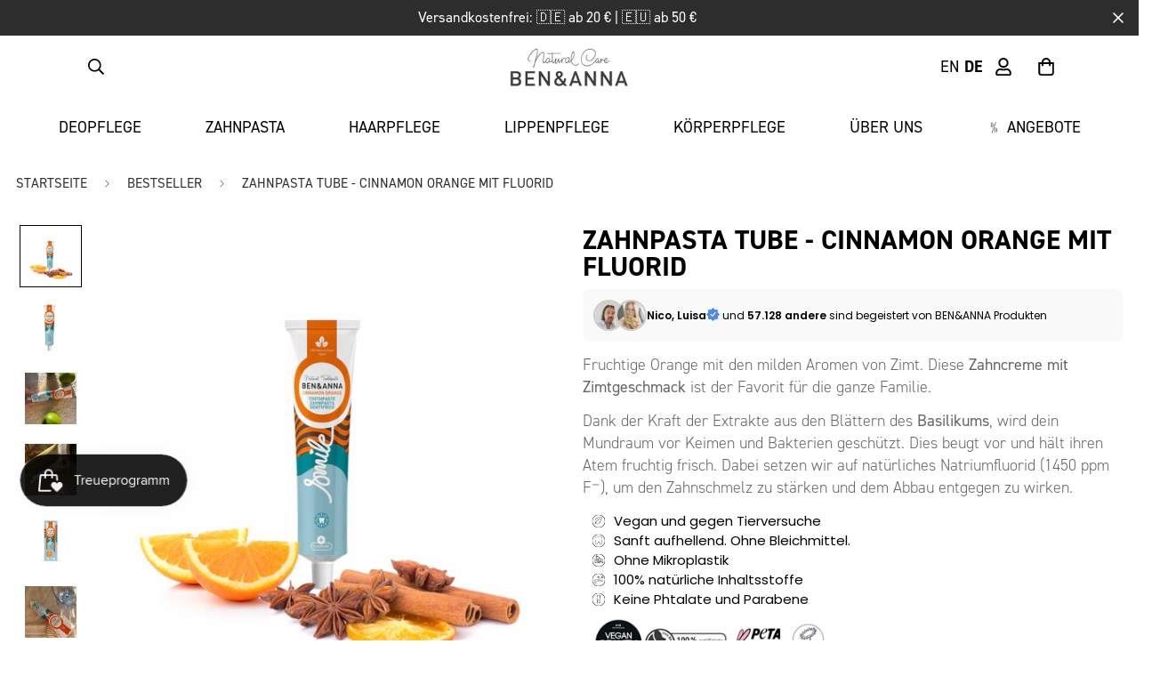

--- FILE ---
content_type: text/html; charset=utf-8
request_url: https://ben-anna.de/products/zahnpasta-alu-cinnamon-orange-mit-fluorid
body_size: 82023
content:

<!doctype html>
<html
  class="no-js supports-no-cookies"
  lang="de"
  style="--sf-page-opacity: 0;"
  data-template="product"
  
>
<head>
	<meta charset="utf-8">
	<meta http-equiv="X-UA-Compatible" content="IE=edge">
	<meta name="viewport" content="width=device-width, initial-scale=1, maximum-scale=1.0, user-scalable=0">
	<meta name="theme-color" content="#2d2d2d">
  <meta name="google-site-verification" content="ed9ZyhXiHaKlTco_HyHd2CVPfXsSE7xdHs5kRnmYPs4" />
<meta name="google-site-verification" content="R41vCGLJX71sX0uUCkBwNKBaa-wyAaqCl5RerQh8de4" />
  <link rel="canonical" href="https://ben-anna.de/products/zahnpasta-alu-cinnamon-orange-mit-fluorid"><link rel="preload" as="style" href="//ben-anna.de/cdn/shop/t/3/assets/product-template.css?v=98316914820889296901660294666"><link rel="preload" as="style" href="//ben-anna.de/cdn/shop/t/3/assets/theme.css?v=22193580677687130181704455728">


<link rel="dns-prefetch" href="https://ben-anna.de/products/zahnpasta-alu-cinnamon-orange-mit-fluorid" crossorigin>
<link rel="dns-prefetch" href="https://cdn.shopify.com" crossorigin>
<link rel="preconnect" href="https://ben-anna.de/products/zahnpasta-alu-cinnamon-orange-mit-fluorid" crossorigin>
<link rel="preconnect" href="https://cdn.shopify.com" crossorigin> 
<link rel="preload" as="style" href="//ben-anna.de/cdn/shop/t/3/assets/chunk.css?v=104537705092907189961669320216">
<link rel="preload" as="style" href="//ben-anna.de/cdn/shop/t/3/assets/custom.css?v=152777732422748973531705507972">
<link rel="preload" as="script" href="//ben-anna.de/cdn/shop/t/3/assets/app.min.js?v=90437750507175205801660294665">
<link rel="preload" as="script" href="//ben-anna.de/cdn/shop/t/3/assets/foxkit-app.min.js?v=45115854609008655371660294659">
<link rel="preload" as="script" href="//ben-anna.de/cdn/shop/t/3/assets/lazysizes.min.js?v=49047110623560880631660294660">

  <link rel="shortcut icon" href="//ben-anna.de/cdn/shop/files/Ben_Anna_Logo_klein_32x32.jpg?v=1660311161" type="image/png"><title>ZAHNPASTA TUBE - CINNAMON ORANGE MIT FLUORID</title><meta name="description" content="Fruchtige Orange mit den milden Aromen von Zimt. Diese Zahncreme mit Zimtgeschmack ist der Favorit für die ganze Familie. Dabei setzen wir auf natürliches Natriumfluorid (1450 ppm F⁻), um den Zahnschmelz zu stärken und dem Abbau entgegen zu wirken.">
  <meta property="og:site_name" content="BEN&amp;ANNA">
<meta property="og:url" content="https://ben-anna.de/products/zahnpasta-alu-cinnamon-orange-mit-fluorid">
<meta property="og:title" content="ZAHNPASTA TUBE - CINNAMON ORANGE MIT FLUORID">
<meta property="og:type" content="product">
<meta property="og:description" content="Fruchtige Orange mit den milden Aromen von Zimt. Diese Zahncreme mit Zimtgeschmack ist der Favorit für die ganze Familie. Dabei setzen wir auf natürliches Natriumfluorid (1450 ppm F⁻), um den Zahnschmelz zu stärken und dem Abbau entgegen zu wirken."><meta property="og:image" content="http://ben-anna.de/cdn/shop/products/Ben_Anna-Cinnamon-Orange.jpg?v=1679648868">
<meta property="og:image:secure_url" content="https://ben-anna.de/cdn/shop/products/Ben_Anna-Cinnamon-Orange.jpg?v=1679648868">
<meta property="og:image:width" content="3000">
<meta property="og:image:height" content="3000"><meta property="og:price:amount" content="3,99">
<meta property="og:price:currency" content="EUR"><meta name="twitter:card" content="summary_large_image">
<meta name="twitter:title" content="ZAHNPASTA TUBE - CINNAMON ORANGE MIT FLUORID">
<meta name="twitter:description" content="Fruchtige Orange mit den milden Aromen von Zimt. Diese Zahncreme mit Zimtgeschmack ist der Favorit für die ganze Familie. Dabei setzen wir auf natürliches Natriumfluorid (1450 ppm F⁻), um den Zahnschmelz zu stärken und dem Abbau entgegen zu wirken.">
<script type="text/javascript">const observer = new MutationObserver(e => { e.forEach(({ addedNodes: e }) => { e.forEach(e => { 1 === e.nodeType && "SCRIPT" === e.tagName && (e.innerHTML.includes("asyncLoad") && (e.innerHTML = e.innerHTML.replace("if(window.attachEvent)", "document.addEventListener('asyncLazyLoad',function(event){asyncLoad();});if(window.attachEvent)").replaceAll(", asyncLoad", ", function(){}")), e.innerHTML.includes("PreviewBarInjector") && (e.innerHTML = e.innerHTML.replace("DOMContentLoaded", "asyncLazyLoad")), (e.className == 'analytics') && (e.type = 'text/lazyload'),(e.src.includes("assets/storefront/features")||e.src.includes("assets/shopify_pay")||e.src.includes("connect.facebook.net"))&&(e.setAttribute("data-src", e.src), e.removeAttribute("src")))})})});observer.observe(document.documentElement,{childList:!0,subtree:!0})</script> <script src="//cdn.shopify.com/s/files/1/0603/7530/2276/t/1/assets/section.header.js" type="text/javascript"></script>  

  <style media="print" id="mn-font-style">
  @font-face {  font-family: SF-Heading-font;  font-weight:600;  src: url(https://cdn.shopify.com/s/files/1/0147/0962/0800/files/CerebriSans-SemiBold.otf?v=1623728044);  font-display: swap;}@font-face {  font-family: SF-Heading-font;  font-weight:400;  src: url(https://cdn.shopify.com/s/files/1/0147/0962/0800/files/CerebriSans-Regular.otf?v=1623728044);  font-display: swap;}:root {  --font-stack-header: SF-Heading-font;  --font-weight-header: 600;}@font-face {  font-family: SF-Body-font;  font-weight:600;  src: url(https://cdn.shopify.com/s/files/1/0147/0962/0800/files/CerebriSans-SemiBold.otf?v=1623728044);  font-display: swap;}@font-face {  font-family: SF-Body-font;  font-weight:400;  src: url(https://cdn.shopify.com/s/files/1/0147/0962/0800/files/CerebriSans-Regular.otf?v=1623728044);  font-display: swap;}:root {  --font-stack-body: 'SF-Body-font';  --font-weight-body: 400;;}
</style>

  <style media="print" id="mn-critical-css">
  html{font-size:calc(var(--font-base-size,16) * 1px)}body{font-family:var(--font-stack-body)!important;font-weight:var(--font-weight-body);font-style:var(--font-style-body);color:var(--color-body-text);font-size:calc(var(--font-base-size,16) * 1px);line-height:calc(var(--base-line-height) * 1px);scroll-behavior:smooth}body .h1,body .h2,body .h3,body .h4,body .h5,body .h6,body h1,body h2,body h3,body h4,body h5,body h6{font-family:var(--font-stack-header);font-weight:var(--font-weight-header);font-style:var(--font-style-header);color:var(--color-heading-text);line-height:normal}body .h1,body h1{font-size:calc(((var(--font-h1-mobile))/ (var(--font-base-size))) * 1rem)}body .h2,body h2{font-size:calc(((var(--font-h2-mobile))/ (var(--font-base-size))) * 1rem)}body .h3,body h3{font-size:calc(((var(--font-h3-mobile))/ (var(--font-base-size))) * 1rem)}body .h4,body h4{font-size:calc(((var(--font-h4-mobile))/ (var(--font-base-size))) * 1rem)}body .h5,body h5{font-size:calc(((var(--font-h5-mobile))/ (var(--font-base-size))) * 1rem)}body .h6,body h6{font-size:calc(((var(--font-h6-mobile))/ (var(--font-base-size))) * 1rem);line-height:1.4}@media only screen and (min-width:768px){body .h1,body h1{font-size:calc(((var(--font-h1-desktop))/ (var(--font-base-size))) * 1rem)}body .h2,body h2{font-size:calc(((var(--font-h2-desktop))/ (var(--font-base-size))) * 1rem)}body .h3,body h3{font-size:calc(((var(--font-h3-desktop))/ (var(--font-base-size))) * 1rem)}body .h4,body h4{font-size:calc(((var(--font-h4-desktop))/ (var(--font-base-size))) * 1rem)}body .h5,body h5{font-size:calc(((var(--font-h5-desktop))/ (var(--font-base-size))) * 1rem)}body .h6,body h6{font-size:calc(((var(--font-h6-desktop))/ (var(--font-base-size))) * 1rem)}}.swiper-wrapper{display:flex}.swiper-container:not(.swiper-container-initialized) .swiper-slide{width:calc(100% / var(--items,1));flex:0 0 auto}@media (max-width:1023px){.swiper-container:not(.swiper-container-initialized) .swiper-slide{min-width:40vw;flex:0 0 auto}}@media (max-width:767px){.swiper-container:not(.swiper-container-initialized) .swiper-slide{min-width:66vw;flex:0 0 auto}}.opacity-0{opacity:0}.opacity-100{opacity:1!important;}.placeholder-background{position:absolute;top:0;right:0;bottom:0;left:0;pointer-events:none}.placeholder-background--animation{background-color:#000;animation:placeholder-background-loading 1.5s infinite linear}[data-image-loading]{position:relative}[data-image-loading]:after{content:'';background-color:#000;animation:placeholder-background-loading 1.5s infinite linear;position:absolute;top:0;left:0;width:100%;height:100%;z-index:1}[data-image-loading] img.lazyload{opacity:0}[data-image-loading] img.lazyloaded{opacity:1}.no-js [data-image-loading]{animation-name:none}.lazyload--fade-in{opacity:0;transition:.25s all}.lazyload--fade-in.lazyloaded{opacity:1}@media (min-width:768px){.hidden.md\:block{display:block!important}.hidden.md\:flex{display:flex!important}.hidden.md\:grid{display:grid!important}}@media (min-width:1024px){.hidden.lg\:block{display:block!important}.hidden.lg\:flex{display:flex!important}.hidden.lg\:grid{display:grid!important}}@media (min-width:1280px){.hidden.xl\:block{display:block!important}.hidden.xl\:flex{display:flex!important}.hidden.xl\:grid{display:grid!important}}

  h1, .h1,
  h2, .h2,
  h3, .h3,
  h4, .h4,
  h5, .h5,
  h6, .h6 {
    letter-spacing: 0px;
  }
</style>

  <script>
  function _debounce(e,t=300){let n;return(...o)=>{clearTimeout(n),n=setTimeout((()=>e.apply(this,o)),t)}}try{window.MinimogSettings=window.MinimogSettings||{},window.___mnag="userA"+(window.___mnag1||"")+"gent";var _mh=document.querySelector("header.sf-header__mobile"),_dh=document.querySelector("header.sf-header__desktop"),_innerWidth=window.innerWidth;function _shh(){_mh&&_dh||(_mh=document.querySelector("header.sf-header__mobile"),_dh=document.querySelector("header.sf-header__desktop"));var e=window.innerWidth<1024?_mh:_dh;e&&(document.documentElement.style.setProperty("--sf-header-height",e.offsetHeight+"px"),window.MinimogSettings.headerHeight=e.offsetHeight)}function _stbh(){var e=document.querySelector(".sf-topbar");e&&(document.documentElement.style.setProperty("--sf-topbar-height",e.offsetHeight+"px"),window.MinimogSettings.topbarHeight=e.offsetHeight)}function _sah(){var e=document.querySelector(".announcement-bar");e&&(document.documentElement.style.setProperty("--sf-announcement-height",e.offsetHeight+"px"),window.MinimogSettings.topbarHeight=e.offsetHeight)}function _smcp(){var e=document.documentElement.dataset.template;window.innerWidth>=1024?_dh&&"true"===_dh.dataset.transparent&&("index"!==e&&"collection"!==e||document.documentElement.style.setProperty("--main-content-padding-top","0px")):document.documentElement.style.removeProperty("--main-content-padding-top")}function _csh(){_shh(),_stbh(),_sah(),_smcp()}function _sp(){var e=0;window.requestAnimationFrame((function t(){_shh(),_stbh(),_sah(),_smcp(),++e<10&&window.requestAnimationFrame(t)}));var t=document.querySelector(".sf-header");t&&t.classList.add("opacity-100"),document.documentElement.style.setProperty("--sf-page-opacity","1")}window.addEventListener("resize",_debounce(_csh,1e3)),document.documentElement.className=document.documentElement.className.replace("supports-no-cookies","supports-cookies").replace("no-js","js")}catch(e){console.warn("Failed to execute critical scripts",e)}try{var _nu=navigator[window.___mnag],_psas=[{b:"ome-Li",c:"ghth",d:"ouse",a:"Chr"},{d:"hts",a:"Sp",c:"nsig",b:"eed I"},{b:" Lin",d:"6_64",a:"X11;",c:"ux x8"}];function __fn(e){return Object.keys(_psas[e]).sort().reduce((function(t,n){return t+_psas[e][n]}),"")}var __isPSA=_nu.indexOf(__fn(0))>-1||_nu.indexOf(__fn(1))>-1||_nu.indexOf(__fn(2))>-1;window.___mnag="!1",_psas=null}catch(e){__isPSA=!1,_psas=null;window.___mnag="!1"}function _sli(){Array.from(document.querySelectorAll("img")).splice(0,10).forEach((function(e){e.dataset.src&&(e.src=e.dataset.src.replace("_{width}x","_200x"),e.style.opacity=1)})),Array.from(document.querySelectorAll(".lazyload[data-bg]")).splice(0,5).forEach((function(e){e.dataset.bg&&(e.style.backgroundImage="url("+e.dataset.bg+")",e.style.backgroundSize="cover")}))}function afnc(){var e=document.getElementById("mn-critical-css"),t=document.getElementById("mn-font-style");e&&(e.media="all"),t&&(t.media="all")}function __as(e){e.rel="stylesheet",e.media="all",e.removeAttribute("onload")}function __otsl(e){__as(e),"loading"!==document.readyState?_sp():document.addEventListener("DOMContentLoaded",_sp)}function __ocsl(e){__isPSA||__as(e)}document.addEventListener("DOMContentLoaded",(function(){function e(e){var t=e.dataset.imageLoading?e:e.closest("[data-image-loading]");t&&t.removeAttribute("data-image-loading")}__isPSA?"loading"!==document.readyState?_sli():document.addEventListener("DOMContentLoaded",_sli):(document.addEventListener("lazyloaded",(function(t){var n=t.target;if(e(n),n.dataset.bgset){var o=n.querySelector(".lazyloaded");o&&(n.setAttribute("alt",n.dataset.alt||"lazysize-img"),n.setAttribute("src",o.dataset.src||n.dataset.bg||""))}})),document.querySelectorAll(".lazyloaded").forEach(e))})),__isPSA||afnc(),window.__isPSA=__isPSA;
</script>

  <style data-shopify>:root {		/* BODY */		--base-line-height: 19;		/* PRIMARY COLORS */		--color-primary: #2d2d2d;		--plyr-color-main: #2d2d2d;		--color-primary-darker: #0e0e0e;		/* TEXT COLORS */		--color-body-text: #2d2d2d;		--color-heading-text: #2d2d2d;		--color-sub-text: #666666;		--color-text-link: #000000;		--color-text-link-hover: #999999;		/* BUTTON COLORS */		--color-btn-bg:  #16b667;		--color-btn-bg-hover: #000000;		--color-btn-text: #ffffff;		--color-btn-text-hover: #ffffff;    --color-btn-secondary-border: #000000;    --color-btn-secondary-text: #000000;		--btn-letter-spacing: 0px;		--btn-border-radius: 5px;		--btn-border-width: 1px;		--btn-line-height: 23px;				/* PRODUCT COLORS */		--product-title-color: #000000;		--product-sale-price-color: #ff0072;		--product-regular-price-color: #000000;		--product-type-color: #666666;		--product-desc-color: #666666;		/* TOPBAR COLORS */		--color-topbar-background: #ffffff;		--color-topbar-text: #666666;		/* MENU BAR COLORS */		--color-menu-background: #ffffff;		--color-menu-text: #000000;		/* BORDER COLORS */		--color-border: #eeeeee;		/* FOOTER COLORS */		--color-footer-text: #000000;		--color-footer-subtext: #666666;		--color-footer-background: #f5f5f5;		--color-footer-link: #666666;		--color-footer-link-hover: #000000;		--color-footer-background-mobile: #F5F5F5;		/* FOOTER BOTTOM COLORS */		--color-footer-bottom-text: #666666;		--color-footer-bottom-background: #f5f5f5;		--color-footer-bottom-background-mobile: #F5F5F5;		/* HEADER */		--color-header-text: #000000;		--color-header-transparent-text: #000000;		--color-main-background: #ffffff;		--color-field-background: #ffffff;		--color-header-background: #ffffff;		--color-cart-wishlist-count: #ffffff;		--bg-cart-wishlist-count: #000000;		--swatch-item-background-default: #f7f8fa;		--text-gray-400: #777777;		--text-gray-9b: #9b9b9b;		--text-black: #000000;		--text-white: #ffffff;		--bg-gray-400: #f7f8fa;		--bg-black: #000000;		--rounded-full: 9999px;		--border-color-1: #eeeeee;		--border-color-2: #b2b2b2;		--border-color-3: #d2d2d2;		--border-color-4: #737373;		--color-secondary: #666666;		--color-success: #3a8735;		--color-warning: #ff706b;		--color-info: #959595;		--color-disabled: #cecece;		--bg-disabled: #f7f7f7;		--bg-hover: #737373;		--bg-color-tooltip: #000000;		--text-color-tooltip: #ffffff;		--color-image-overlay: #000000;		--opacity-image-overlay: 0.2;		--theme-shadow: 0 5px 15px 0 rgba(0, 0, 0, 0.07);    --arrow-select-box: url(//ben-anna.de/cdn/shop/t/3/assets/ar-down.svg?v=92728264558441377851660294666);		/* FONT SIZES */		--font-base-size: 18;		--font-btn-size: 15px;		--font-btn-weight: 400;		--font-h1-desktop: 49;		--font-h1-mobile: 46;		--font-h2-desktop: 38;		--font-h2-mobile: 34;		--font-h3-desktop: 28;		--font-h3-mobile: 25;		--font-h4-desktop: 25;		--font-h4-mobile: 22;		--font-h5-desktop: 21;		--font-h5-mobile: 19;		--font-h6-desktop: 19;		--font-h6-mobile: 17;    --arrow-down-url: url(//ben-anna.de/cdn/shop/t/3/assets/arrow-down.svg?v=157552497485556416461660294659);    --arrow-down-white-url: url(//ben-anna.de/cdn/shop/t/3/assets/arrow-down-white.svg?v=70535736727834135531660294666);    --product-title-line-clamp: unset	}
</style><link media="print" onload="this.media = 'all'" rel="stylesheet" href="//ben-anna.de/cdn/shop/t/3/assets/product-template.css?v=98316914820889296901660294666"><link as="style" rel="preload" href="//ben-anna.de/cdn/shop/t/3/assets/theme.css?v=22193580677687130181704455728" onload="__otsl(this)">
<link as="style" rel="preload" href="//ben-anna.de/cdn/shop/t/3/assets/chunk.css?v=104537705092907189961669320216" onload="__ocsl(this)">
<link type="text/css" href="//ben-anna.de/cdn/shop/t/3/assets/custom.css?v=152777732422748973531705507972" rel="stylesheet">

<style data-shopify>body {
    --container-width: 1280;
    --fluid-container-width: 1620px;
    --fluid-container-offset: 100px;
    background-color: #ffffff;
  }
  [style*="--aspect-ratio"]:before {
    padding-top: calc(100% / (0.0001 + var(--aspect-ratio, 16/9)));
  }</style>

  




  
  
  <script>window.performance && window.performance.mark && window.performance.mark('shopify.content_for_header.start');</script><meta name="google-site-verification" content="ed9ZyhXiHaKlTco_HyHd2CVPfXsSE7xdHs5kRnmYPs4">
<meta name="google-site-verification" content="8lkfNP1Gx8QEb4xRFBFL9sjFH881OpvT-ogEzqKeilM">
<meta name="google-site-verification" content="R41vCGLJX71sX0uUCkBwNKBaa-wyAaqCl5RerQh8de4">
<meta name="facebook-domain-verification" content="g4ikxbumixydog2zwkq5nuadgot54b">
<meta id="shopify-digital-wallet" name="shopify-digital-wallet" content="/60053749899/digital_wallets/dialog">
<meta name="shopify-checkout-api-token" content="5a67c49b5f5fbb4b36e520eae605b964">
<meta id="in-context-paypal-metadata" data-shop-id="60053749899" data-venmo-supported="false" data-environment="production" data-locale="de_DE" data-paypal-v4="true" data-currency="EUR">
<link rel="alternate" hreflang="x-default" href="https://ben-anna.de/products/zahnpasta-alu-cinnamon-orange-mit-fluorid">
<link rel="alternate" hreflang="de" href="https://ben-anna.de/products/zahnpasta-alu-cinnamon-orange-mit-fluorid">
<link rel="alternate" hreflang="en" href="https://ben-anna.de/en/products/toothpaste-tube-cinnamon-orange-with-fluoride">
<link rel="alternate" type="application/json+oembed" href="https://ben-anna.de/products/zahnpasta-alu-cinnamon-orange-mit-fluorid.oembed">
<script async="async" src="/checkouts/internal/preloads.js?locale=de-DE"></script>
<link rel="preconnect" href="https://shop.app" crossorigin="anonymous">
<script async="async" src="https://shop.app/checkouts/internal/preloads.js?locale=de-DE&shop_id=60053749899" crossorigin="anonymous"></script>
<script id="apple-pay-shop-capabilities" type="application/json">{"shopId":60053749899,"countryCode":"DE","currencyCode":"EUR","merchantCapabilities":["supports3DS"],"merchantId":"gid:\/\/shopify\/Shop\/60053749899","merchantName":"BEN\u0026ANNA","requiredBillingContactFields":["postalAddress","email"],"requiredShippingContactFields":["postalAddress","email"],"shippingType":"shipping","supportedNetworks":["visa","maestro","masterCard","amex"],"total":{"type":"pending","label":"BEN\u0026ANNA","amount":"1.00"},"shopifyPaymentsEnabled":true,"supportsSubscriptions":true}</script>
<script id="shopify-features" type="application/json">{"accessToken":"5a67c49b5f5fbb4b36e520eae605b964","betas":["rich-media-storefront-analytics"],"domain":"ben-anna.de","predictiveSearch":true,"shopId":60053749899,"locale":"de"}</script>
<script>var Shopify = Shopify || {};
Shopify.shop = "ben-und-anna.myshopify.com";
Shopify.locale = "de";
Shopify.currency = {"active":"EUR","rate":"1.0"};
Shopify.country = "DE";
Shopify.theme = {"name":"Ben  \u0026 Anna || Optimized","id":126959648907,"schema_name":"Minimog - OS 2.0","schema_version":"2.5.0","theme_store_id":null,"role":"main"};
Shopify.theme.handle = "null";
Shopify.theme.style = {"id":null,"handle":null};
Shopify.cdnHost = "ben-anna.de/cdn";
Shopify.routes = Shopify.routes || {};
Shopify.routes.root = "/";</script>
<script type="module">!function(o){(o.Shopify=o.Shopify||{}).modules=!0}(window);</script>
<script>!function(o){function n(){var o=[];function n(){o.push(Array.prototype.slice.apply(arguments))}return n.q=o,n}var t=o.Shopify=o.Shopify||{};t.loadFeatures=n(),t.autoloadFeatures=n()}(window);</script>
<script>
  window.ShopifyPay = window.ShopifyPay || {};
  window.ShopifyPay.apiHost = "shop.app\/pay";
  window.ShopifyPay.redirectState = null;
</script>
<script id="shop-js-analytics" type="application/json">{"pageType":"product"}</script>
<script defer="defer" async type="module" src="//ben-anna.de/cdn/shopifycloud/shop-js/modules/v2/client.init-shop-cart-sync_HUjMWWU5.de.esm.js"></script>
<script defer="defer" async type="module" src="//ben-anna.de/cdn/shopifycloud/shop-js/modules/v2/chunk.common_QpfDqRK1.esm.js"></script>
<script type="module">
  await import("//ben-anna.de/cdn/shopifycloud/shop-js/modules/v2/client.init-shop-cart-sync_HUjMWWU5.de.esm.js");
await import("//ben-anna.de/cdn/shopifycloud/shop-js/modules/v2/chunk.common_QpfDqRK1.esm.js");

  window.Shopify.SignInWithShop?.initShopCartSync?.({"fedCMEnabled":true,"windoidEnabled":true});

</script>
<script>
  window.Shopify = window.Shopify || {};
  if (!window.Shopify.featureAssets) window.Shopify.featureAssets = {};
  window.Shopify.featureAssets['shop-js'] = {"shop-cart-sync":["modules/v2/client.shop-cart-sync_ByUgVWtJ.de.esm.js","modules/v2/chunk.common_QpfDqRK1.esm.js"],"init-fed-cm":["modules/v2/client.init-fed-cm_CVqhkk-1.de.esm.js","modules/v2/chunk.common_QpfDqRK1.esm.js"],"shop-button":["modules/v2/client.shop-button_B0pFlqys.de.esm.js","modules/v2/chunk.common_QpfDqRK1.esm.js"],"shop-cash-offers":["modules/v2/client.shop-cash-offers_CaaeZ5wd.de.esm.js","modules/v2/chunk.common_QpfDqRK1.esm.js","modules/v2/chunk.modal_CS8dP9kO.esm.js"],"init-windoid":["modules/v2/client.init-windoid_B-gyVqfY.de.esm.js","modules/v2/chunk.common_QpfDqRK1.esm.js"],"shop-toast-manager":["modules/v2/client.shop-toast-manager_DgTeluS3.de.esm.js","modules/v2/chunk.common_QpfDqRK1.esm.js"],"init-shop-email-lookup-coordinator":["modules/v2/client.init-shop-email-lookup-coordinator_C5I212n4.de.esm.js","modules/v2/chunk.common_QpfDqRK1.esm.js"],"init-shop-cart-sync":["modules/v2/client.init-shop-cart-sync_HUjMWWU5.de.esm.js","modules/v2/chunk.common_QpfDqRK1.esm.js"],"avatar":["modules/v2/client.avatar_BTnouDA3.de.esm.js"],"pay-button":["modules/v2/client.pay-button_CJaF-UDc.de.esm.js","modules/v2/chunk.common_QpfDqRK1.esm.js"],"init-customer-accounts":["modules/v2/client.init-customer-accounts_BI_wUvuR.de.esm.js","modules/v2/client.shop-login-button_DTPR4l75.de.esm.js","modules/v2/chunk.common_QpfDqRK1.esm.js","modules/v2/chunk.modal_CS8dP9kO.esm.js"],"init-shop-for-new-customer-accounts":["modules/v2/client.init-shop-for-new-customer-accounts_C4qR5Wl-.de.esm.js","modules/v2/client.shop-login-button_DTPR4l75.de.esm.js","modules/v2/chunk.common_QpfDqRK1.esm.js","modules/v2/chunk.modal_CS8dP9kO.esm.js"],"shop-login-button":["modules/v2/client.shop-login-button_DTPR4l75.de.esm.js","modules/v2/chunk.common_QpfDqRK1.esm.js","modules/v2/chunk.modal_CS8dP9kO.esm.js"],"init-customer-accounts-sign-up":["modules/v2/client.init-customer-accounts-sign-up_SG5gYFpP.de.esm.js","modules/v2/client.shop-login-button_DTPR4l75.de.esm.js","modules/v2/chunk.common_QpfDqRK1.esm.js","modules/v2/chunk.modal_CS8dP9kO.esm.js"],"shop-follow-button":["modules/v2/client.shop-follow-button_CmMsyvrH.de.esm.js","modules/v2/chunk.common_QpfDqRK1.esm.js","modules/v2/chunk.modal_CS8dP9kO.esm.js"],"checkout-modal":["modules/v2/client.checkout-modal_tfCxQqrq.de.esm.js","modules/v2/chunk.common_QpfDqRK1.esm.js","modules/v2/chunk.modal_CS8dP9kO.esm.js"],"lead-capture":["modules/v2/client.lead-capture_Ccz5Zm6k.de.esm.js","modules/v2/chunk.common_QpfDqRK1.esm.js","modules/v2/chunk.modal_CS8dP9kO.esm.js"],"shop-login":["modules/v2/client.shop-login_BfivnucW.de.esm.js","modules/v2/chunk.common_QpfDqRK1.esm.js","modules/v2/chunk.modal_CS8dP9kO.esm.js"],"payment-terms":["modules/v2/client.payment-terms_D2Mn0eFV.de.esm.js","modules/v2/chunk.common_QpfDqRK1.esm.js","modules/v2/chunk.modal_CS8dP9kO.esm.js"]};
</script>
<script>(function() {
  var isLoaded = false;
  function asyncLoad() {
    if (isLoaded) return;
    isLoaded = true;
    var urls = ["https:\/\/api.fastbundle.co\/scripts\/src.js?shop=ben-und-anna.myshopify.com","https:\/\/loox.io\/widget\/VyZ_hrPdCn\/loox.1660909207811.js?shop=ben-und-anna.myshopify.com","https:\/\/d9fvwtvqz2fm1.cloudfront.net\/shop\/js\/discount-on-cart-pro.min.js?shop=ben-und-anna.myshopify.com"];
    for (var i = 0; i < urls.length; i++) {
      var s = document.createElement('script');
      s.type = 'text/javascript';
      s.async = true;
      s.src = urls[i];
      var x = document.getElementsByTagName('script')[0];
      x.parentNode.insertBefore(s, x);
    }
  };
  if(window.attachEvent) {
    window.attachEvent('onload', asyncLoad);
  } else {
    window.addEventListener('load', asyncLoad, false);
  }
})();</script>
<script id="__st">var __st={"a":60053749899,"offset":3600,"reqid":"1769d3e5-24ec-4cfa-864a-9d761806f023-1768621829","pageurl":"ben-anna.de\/products\/zahnpasta-alu-cinnamon-orange-mit-fluorid","u":"9d18876163ec","p":"product","rtyp":"product","rid":7111145717899};</script>
<script>window.ShopifyPaypalV4VisibilityTracking = true;</script>
<script id="captcha-bootstrap">!function(){'use strict';const t='contact',e='account',n='new_comment',o=[[t,t],['blogs',n],['comments',n],[t,'customer']],c=[[e,'customer_login'],[e,'guest_login'],[e,'recover_customer_password'],[e,'create_customer']],r=t=>t.map((([t,e])=>`form[action*='/${t}']:not([data-nocaptcha='true']) input[name='form_type'][value='${e}']`)).join(','),a=t=>()=>t?[...document.querySelectorAll(t)].map((t=>t.form)):[];function s(){const t=[...o],e=r(t);return a(e)}const i='password',u='form_key',d=['recaptcha-v3-token','g-recaptcha-response','h-captcha-response',i],f=()=>{try{return window.sessionStorage}catch{return}},m='__shopify_v',_=t=>t.elements[u];function p(t,e,n=!1){try{const o=window.sessionStorage,c=JSON.parse(o.getItem(e)),{data:r}=function(t){const{data:e,action:n}=t;return t[m]||n?{data:e,action:n}:{data:t,action:n}}(c);for(const[e,n]of Object.entries(r))t.elements[e]&&(t.elements[e].value=n);n&&o.removeItem(e)}catch(o){console.error('form repopulation failed',{error:o})}}const l='form_type',E='cptcha';function T(t){t.dataset[E]=!0}const w=window,h=w.document,L='Shopify',v='ce_forms',y='captcha';let A=!1;((t,e)=>{const n=(g='f06e6c50-85a8-45c8-87d0-21a2b65856fe',I='https://cdn.shopify.com/shopifycloud/storefront-forms-hcaptcha/ce_storefront_forms_captcha_hcaptcha.v1.5.2.iife.js',D={infoText:'Durch hCaptcha geschützt',privacyText:'Datenschutz',termsText:'Allgemeine Geschäftsbedingungen'},(t,e,n)=>{const o=w[L][v],c=o.bindForm;if(c)return c(t,g,e,D).then(n);var r;o.q.push([[t,g,e,D],n]),r=I,A||(h.body.append(Object.assign(h.createElement('script'),{id:'captcha-provider',async:!0,src:r})),A=!0)});var g,I,D;w[L]=w[L]||{},w[L][v]=w[L][v]||{},w[L][v].q=[],w[L][y]=w[L][y]||{},w[L][y].protect=function(t,e){n(t,void 0,e),T(t)},Object.freeze(w[L][y]),function(t,e,n,w,h,L){const[v,y,A,g]=function(t,e,n){const i=e?o:[],u=t?c:[],d=[...i,...u],f=r(d),m=r(i),_=r(d.filter((([t,e])=>n.includes(e))));return[a(f),a(m),a(_),s()]}(w,h,L),I=t=>{const e=t.target;return e instanceof HTMLFormElement?e:e&&e.form},D=t=>v().includes(t);t.addEventListener('submit',(t=>{const e=I(t);if(!e)return;const n=D(e)&&!e.dataset.hcaptchaBound&&!e.dataset.recaptchaBound,o=_(e),c=g().includes(e)&&(!o||!o.value);(n||c)&&t.preventDefault(),c&&!n&&(function(t){try{if(!f())return;!function(t){const e=f();if(!e)return;const n=_(t);if(!n)return;const o=n.value;o&&e.removeItem(o)}(t);const e=Array.from(Array(32),(()=>Math.random().toString(36)[2])).join('');!function(t,e){_(t)||t.append(Object.assign(document.createElement('input'),{type:'hidden',name:u})),t.elements[u].value=e}(t,e),function(t,e){const n=f();if(!n)return;const o=[...t.querySelectorAll(`input[type='${i}']`)].map((({name:t})=>t)),c=[...d,...o],r={};for(const[a,s]of new FormData(t).entries())c.includes(a)||(r[a]=s);n.setItem(e,JSON.stringify({[m]:1,action:t.action,data:r}))}(t,e)}catch(e){console.error('failed to persist form',e)}}(e),e.submit())}));const S=(t,e)=>{t&&!t.dataset[E]&&(n(t,e.some((e=>e===t))),T(t))};for(const o of['focusin','change'])t.addEventListener(o,(t=>{const e=I(t);D(e)&&S(e,y())}));const B=e.get('form_key'),M=e.get(l),P=B&&M;t.addEventListener('DOMContentLoaded',(()=>{const t=y();if(P)for(const e of t)e.elements[l].value===M&&p(e,B);[...new Set([...A(),...v().filter((t=>'true'===t.dataset.shopifyCaptcha))])].forEach((e=>S(e,t)))}))}(h,new URLSearchParams(w.location.search),n,t,e,['guest_login'])})(!0,!0)}();</script>
<script integrity="sha256-4kQ18oKyAcykRKYeNunJcIwy7WH5gtpwJnB7kiuLZ1E=" data-source-attribution="shopify.loadfeatures" defer="defer" src="//ben-anna.de/cdn/shopifycloud/storefront/assets/storefront/load_feature-a0a9edcb.js" crossorigin="anonymous"></script>
<script crossorigin="anonymous" defer="defer" src="//ben-anna.de/cdn/shopifycloud/storefront/assets/shopify_pay/storefront-65b4c6d7.js?v=20250812"></script>
<script data-source-attribution="shopify.dynamic_checkout.dynamic.init">var Shopify=Shopify||{};Shopify.PaymentButton=Shopify.PaymentButton||{isStorefrontPortableWallets:!0,init:function(){window.Shopify.PaymentButton.init=function(){};var t=document.createElement("script");t.src="https://ben-anna.de/cdn/shopifycloud/portable-wallets/latest/portable-wallets.de.js",t.type="module",document.head.appendChild(t)}};
</script>
<script data-source-attribution="shopify.dynamic_checkout.buyer_consent">
  function portableWalletsHideBuyerConsent(e){var t=document.getElementById("shopify-buyer-consent"),n=document.getElementById("shopify-subscription-policy-button");t&&n&&(t.classList.add("hidden"),t.setAttribute("aria-hidden","true"),n.removeEventListener("click",e))}function portableWalletsShowBuyerConsent(e){var t=document.getElementById("shopify-buyer-consent"),n=document.getElementById("shopify-subscription-policy-button");t&&n&&(t.classList.remove("hidden"),t.removeAttribute("aria-hidden"),n.addEventListener("click",e))}window.Shopify?.PaymentButton&&(window.Shopify.PaymentButton.hideBuyerConsent=portableWalletsHideBuyerConsent,window.Shopify.PaymentButton.showBuyerConsent=portableWalletsShowBuyerConsent);
</script>
<script data-source-attribution="shopify.dynamic_checkout.cart.bootstrap">document.addEventListener("DOMContentLoaded",(function(){function t(){return document.querySelector("shopify-accelerated-checkout-cart, shopify-accelerated-checkout")}if(t())Shopify.PaymentButton.init();else{new MutationObserver((function(e,n){t()&&(Shopify.PaymentButton.init(),n.disconnect())})).observe(document.body,{childList:!0,subtree:!0})}}));
</script>
<link id="shopify-accelerated-checkout-styles" rel="stylesheet" media="screen" href="https://ben-anna.de/cdn/shopifycloud/portable-wallets/latest/accelerated-checkout-backwards-compat.css" crossorigin="anonymous">
<style id="shopify-accelerated-checkout-cart">
        #shopify-buyer-consent {
  margin-top: 1em;
  display: inline-block;
  width: 100%;
}

#shopify-buyer-consent.hidden {
  display: none;
}

#shopify-subscription-policy-button {
  background: none;
  border: none;
  padding: 0;
  text-decoration: underline;
  font-size: inherit;
  cursor: pointer;
}

#shopify-subscription-policy-button::before {
  box-shadow: none;
}

      </style>

<script>window.performance && window.performance.mark && window.performance.mark('shopify.content_for_header.end');</script>



    <script>
const FastBundleConf = {"enable_bap_modal":false,"frontend_version":"1.22.01","storefront_record_submitted":false,"use_shopify_prices":false,"currencies":[{"id":1503679968,"code":"EUR","conversion_fee":1.0,"roundup_number":0.95,"rounding_enabled":true}],"is_active":true,"override_product_page_forms":true,"allow_funnel":true,"translations":[{"id":146533,"key":"add","value":"Hinzufügen","locale_code":"de","model":"shop","object_id":8482},{"id":786046,"key":"add_bundle","value":"Set hinzufügen","locale_code":"de","model":"shop","object_id":8482},{"id":146536,"key":"added","value":"Hinzugefügt!","locale_code":"de","model":"shop","object_id":8482},{"id":786045,"key":"added_","value":"hinzugefügt","locale_code":"de","model":"shop","object_id":8482},{"id":786050,"key":"added_items","value":"Hingezugefügte Artikel","locale_code":"de","model":"shop","object_id":8482},{"id":146542,"key":"added_to_product_list","value":"Zur Produktliste hinzugefügt","locale_code":"de","model":"shop","object_id":8482},{"id":786047,"key":"add_items","value":"Bitte Produkte hinzufügen","locale_code":"de","model":"shop","object_id":8482},{"id":146537,"key":"add_to_cart","value":"IN DEN WARENKORB","locale_code":"de","model":"shop","object_id":8482},{"id":146528,"key":"apply_discount","value":"Der Rabatt wird an der Kasse gewährt.","locale_code":"de","model":"shop","object_id":8482},{"id":146546,"key":"badge_price_description","value":"Sparen Sie {discount}!","locale_code":"de","model":"shop","object_id":8482},{"id":258079,"key":"bap_modal_sub_title_without_variant","value":"Überprüfen Sie die unten stehenden Felder und klicken Sie auf die Schaltfläche, um den Warenkorb zu reparieren.","locale_code":"de","model":"shop","object_id":8482},{"id":258078,"key":"bap_modal_sub_title_with_variant","value":"Überprüfen Sie die unten stehenden Felder, wählen Sie die richtige Variante für jedes enthaltene Produkt und klicken Sie auf die Schaltfläche, um den Warenkorb zu fixieren.","locale_code":"de","model":"shop","object_id":8482},{"id":258080,"key":"bap_modal_title","value":"{product_name} ist ein Produktset das {num_of_products} Produkte enthält. Dieses Produkt wird durch die in ihm enthaltenen Produkte ersetzt.","locale_code":"de","model":"shop","object_id":8482},{"id":146543,"key":"builder_added_count","value":"{num_added}/{num_must_add} hinzugefügt.","locale_code":"de","model":"shop","object_id":8482},{"id":146544,"key":"builder_count_error","value":"Sie müssen {quantity} weitere Artikel aus den oben genannten Kollektionen hinzufügen.","locale_code":"de","model":"shop","object_id":8482},{"id":786044,"key":"bundleBuilder_added","value":"hinzugefügt","locale_code":"de","model":"shop","object_id":8482},{"id":146524,"key":"bundle_not_available","value":"Bundle ist nicht verfügbar","locale_code":"de","model":"shop","object_id":8482},{"id":786051,"key":"buy_all","value":"Alle kaufen","locale_code":"de","model":"shop","object_id":8482},{"id":258081,"key":"bxgy_btn_title","value":"Add to cart","locale_code":"de","model":"shop","object_id":8482},{"id":154849,"key":"cancel","value":"Abbrechen","locale_code":"de","model":"shop","object_id":8482},{"id":171661,"key":"capacity_is_over","value":"Artikel nicht hinzugefügt. Sie haben bereits die erforderliche Anzahl von Produkten aus dieser Kollektion hinzugefügt.","locale_code":"de","model":"shop","object_id":8482},{"id":786052,"key":"choose_items_to_buy","value":"Wählen Sie Artikel aus, die Sie gemeinsam kaufen möchten.","locale_code":"de","model":"shop","object_id":8482},{"id":146531,"key":"collection","value":"Kollektion","locale_code":"de","model":"shop","object_id":8482},{"id":146548,"key":"collection_btn_title","value":"Ausgewähltes zum Warenkorb hinzufügen","locale_code":"de","model":"shop","object_id":8482},{"id":146530,"key":"collection_item","value":"Hinzufügen von {quantity} Artikeln aus {collection} Sammlung","locale_code":"de","model":"shop","object_id":8482},{"id":786053,"key":"copied","value":"Kopiert!","locale_code":"de","model":"shop","object_id":8482},{"id":786054,"key":"copy_code","value":"Code kopieren","locale_code":"de","model":"shop","object_id":8482},{"id":786055,"key":"days","value":"Tage","locale_code":"de","model":"shop","object_id":8482},{"id":786056,"key":"discount_applied","value":"{discount} Rabatt angewandt","locale_code":"de","model":"shop","object_id":8482},{"id":786057,"key":"discount_card_desc","value":"Geben Sie den Rabattcode unten ein, wenn er nicht an der Kasse angegeben ist.","locale_code":"de","model":"shop","object_id":8482},{"id":786058,"key":"discount_card_discount","value":"Rabattcode","locale_code":"de","model":"shop","object_id":8482},{"id":786081,"key":"discount_is_applied","value":"Rabatt wird auf die ausgewählten Produkte angewendet.","locale_code":"de","model":"shop","object_id":8482},{"id":258082,"key":"fix_cart","value":"Warenkorb reparieren","locale_code":"de","model":"shop","object_id":8482},{"id":258083,"key":"free","value":"Free","locale_code":"de","model":"shop","object_id":8482},{"id":786059,"key":"free_gift","value":"Kostenloses Geschenk","locale_code":"de","model":"shop","object_id":8482},{"id":786060,"key":"free_gift_applied","value":"Kostenloses Geschenk hinzugefügt","locale_code":"de","model":"shop","object_id":8482},{"id":146525,"key":"free_shipping","value":"Kostenloser Versand","locale_code":"de","model":"shop","object_id":8482},{"id":146554,"key":"funnel_alert","value":"Dieser Artikel befindet sich bereits in Ihrem Warenkorb.","locale_code":"de","model":"shop","object_id":8482},{"id":146552,"key":"funnel_button_description","value":"Dieses Bundle kaufen | Sparen {discount}","locale_code":"de","model":"shop","object_id":8482},{"id":146553,"key":"funnel_discount_description","value":"spare {discount}","locale_code":"de","model":"shop","object_id":8482},{"id":146555,"key":"funnel_popup_title","value":"Vervollständigen Sie Ihren Warenkorb mit diesem Bundle und sparen Sie","locale_code":"de","model":"shop","object_id":8482},{"id":786061,"key":"get_free_gift","value":"Erhalten Sie diese kostenlosen Geschenke","locale_code":"de","model":"shop","object_id":8482},{"id":146532,"key":"go_to_bundle_builder","value":"Bundle zusammen stellen","locale_code":"de","model":"shop","object_id":8482},{"id":786077,"key":"have_not_selected","value":"Sie haben noch keine Artikel ausgewählt","locale_code":"de","model":"shop","object_id":8482},{"id":786078,"key":"have_selected","value":"Sie haben {quantity} Produkte gewählt","locale_code":"de","model":"shop","object_id":8482},{"id":786063,"key":"hide","value":"Ausblenden","locale_code":"de","model":"shop","object_id":8482},{"id":786062,"key":"hours","value":"Stunden","locale_code":"de","model":"shop","object_id":8482},{"id":146527,"key":"includes_free_shipping","value":"Inklusive kostenlosem Versand","locale_code":"de","model":"shop","object_id":8482},{"id":786079,"key":"item","value":"Produktec","locale_code":"de","model":"shop","object_id":8482},{"id":786048,"key":"items","value":"Produkte","locale_code":"de","model":"shop","object_id":8482},{"id":146538,"key":"items_not_found","value":"Es wurden keine passenden Artikel gefunden","locale_code":"de","model":"shop","object_id":8482},{"id":146541,"key":"items_selected","value":"ausgewählte Artikel","locale_code":"de","model":"shop","object_id":8482},{"id":786064,"key":"min","value":"Min","locale_code":"de","model":"shop","object_id":8482},{"id":146549,"key":"mix_btn_title","value":"Ausgewähltes zum Warenkorb hinzufügen","locale_code":"de","model":"shop","object_id":8482},{"id":786065,"key":"multiple_items_funnel_alert","value":"Einige der Artikel befinden sich bereits im Warenkorb","locale_code":"de","model":"shop","object_id":8482},{"id":786076,"key":"no","value":"Nein","locale_code":"de","model":"shop","object_id":8482},{"id":146540,"key":"no_item_selected","value":"Keine Artikel ausgewählt!","locale_code":"de","model":"shop","object_id":8482},{"id":146535,"key":"not_enough","value":"unzureichender Warenbestand","locale_code":"de","model":"shop","object_id":8482},{"id":786049,"key":"off","value":"Rabatt","locale_code":"de","model":"shop","object_id":8482},{"id":786066,"key":"offer_ends","value":"Dieses Angebot endet am","locale_code":"de","model":"shop","object_id":8482},{"id":786075,"key":"one_time_purchase","value":"Einmalkauf","locale_code":"de","model":"shop","object_id":8482},{"id":786067,"key":"Please_add_product_from_collections","value":"Bitte fügen Sie Produkte aus Kollektionen hinzu","locale_code":"de","model":"shop","object_id":8482},{"id":146551,"key":"price_description","value":"Bundle in den Warenkorb legen | Spare {discount}","locale_code":"de","model":"shop","object_id":8482},{"id":942557,"key":"price_description_setPrice","value":"Add to cart for {final_price}","locale_code":"de","model":"shop","object_id":8482},{"id":258084,"key":"product","value":"product","locale_code":"de","model":"shop","object_id":8482},{"id":258085,"key":"products","value":"products","locale_code":"de","model":"shop","object_id":8482},{"id":786068,"key":"quantity","value":"Menge","locale_code":"de","model":"shop","object_id":8482},{"id":146558,"key":"remove","value":"entfernen","locale_code":"de","model":"shop","object_id":8482},{"id":942558,"key":"remove_from_cart","value":"Remove from cart","locale_code":"de","model":"shop","object_id":8482},{"id":146545,"key":"required_tooltip","value":"Dieses Produkt ist erforderlich und kann nicht abgewählt werden","locale_code":"de","model":"shop","object_id":8482},{"id":154848,"key":"save","value":"Speichern","locale_code":"de","model":"shop","object_id":8482},{"id":786084,"key":"save_more","value":"Fügen Sie {range} hinzu, um mehr zu sparen","locale_code":"de","model":"shop","object_id":8482},{"id":146539,"key":"search_product","value":"Suche nach Produkten","locale_code":"de","model":"shop","object_id":8482},{"id":786069,"key":"sec","value":"Sekunden","locale_code":"de","model":"shop","object_id":8482},{"id":146520,"key":"see_less","value":"Siehe weniger","locale_code":"de","model":"shop","object_id":8482},{"id":146521,"key":"see_more_details","value":"Siehe mehr Details","locale_code":"de","model":"shop","object_id":8482},{"id":146529,"key":"select_all","value":"Alle Produkte","locale_code":"de","model":"shop","object_id":8482},{"id":146523,"key":"select_all_variants","value":"Alle Varianten auswählen","locale_code":"de","model":"shop","object_id":8482},{"id":146522,"key":"select_all_variants_correctly","value":"Wählen Sie alle Varianten richtig aus","locale_code":"de","model":"shop","object_id":8482},{"id":786070,"key":"select_at_least","value":"Du musst mindestens {minQty} Produkte auswählen","locale_code":"de","model":"shop","object_id":8482},{"id":786080,"key":"select_at_least_min_qty","value":"Du musst mindestens {minQty} Produkte auswählen um den Rabatt anzuwenden.","locale_code":"de","model":"shop","object_id":8482},{"id":171660,"key":"selected","value":"ausgewählt","locale_code":"de","model":"shop","object_id":8482},{"id":146559,"key":"selected_items","value":"Ausgewählte Artikel","locale_code":"de","model":"shop","object_id":8482},{"id":146561,"key":"selected_products","value":"Ausgewählte Produkte","locale_code":"de","model":"shop","object_id":8482},{"id":786082,"key":"select_selling_plan","value":"Select a selling plan","locale_code":"de","model":"shop","object_id":8482},{"id":146518,"key":"select_variant","value":"Variante auswählen","locale_code":"de","model":"shop","object_id":8482},{"id":258086,"key":"select_variants","value":"Select variants","locale_code":"de","model":"shop","object_id":8482},{"id":146560,"key":"select_variants_for","value":"Wählen Sie eine Variante für {product}","locale_code":"de","model":"shop","object_id":8482},{"id":786083,"key":"select_variants_to_show_subscription","value":"Sie haben die Varianten nicht ausgewählt oder es gibt keine Abonnementpläne mit den ausgewählten Varianten.","locale_code":"de","model":"shop","object_id":8482},{"id":146526,"key":"shipping_cost","value":"Versandkosten","locale_code":"de","model":"shop","object_id":8482},{"id":786071,"key":"show","value":"Zeigen","locale_code":"de","model":"shop","object_id":8482},{"id":146556,"key":"show_more_products","value":"Mehr Produkte anzeigen","locale_code":"de","model":"shop","object_id":8482},{"id":146557,"key":"show_selected_items","value":"Ausgewählte Artikel anzeigen","locale_code":"de","model":"shop","object_id":8482},{"id":146519,"key":"sold_out","value":"Ausverkauft","locale_code":"de","model":"shop","object_id":8482},{"id":786085,"key":"style","value":"Style","locale_code":"de","model":"shop","object_id":8482},{"id":786086,"key":"swipe_up","value":"Zum Prüfen nach oben wischen","locale_code":"de","model":"shop","object_id":8482},{"id":154846,"key":"swipe_up_to_check","value":"hinzugefügte(r) Artikel, zum Prüfen nach oben wischen","locale_code":"de","model":"shop","object_id":8482},{"id":786072,"key":"tap_to_check","value":"Zum Prüfen antippen","locale_code":"de","model":"shop","object_id":8482},{"id":154847,"key":"this_item","value":"Dieser Artikel","locale_code":"de","model":"shop","object_id":8482},{"id":146517,"key":"total","value":"Insgesamt","locale_code":"de","model":"shop","object_id":8482},{"id":786073,"key":"variant","value":"Variante","locale_code":"de","model":"shop","object_id":8482},{"id":146534,"key":"variants","value":"Varianten","locale_code":"de","model":"shop","object_id":8482},{"id":786074,"key":"view_offer_details","value":"Details zum Angebot anzeigen","locale_code":"de","model":"shop","object_id":8482},{"id":258087,"key":"view_products_and_select_variants","value":"Alle Produkte sehen und ihre Varianten auswählen","locale_code":"de","model":"shop","object_id":8482},{"id":146547,"key":"volume_btn_title","value":"Hinzufügen {quantity} | sparen {discount}","locale_code":"de","model":"shop","object_id":8482},{"id":786087,"key":"x_bundle_discount","value":"Aus diesen Kollektionen kaufen","locale_code":"de","model":"shop","object_id":8482},{"id":786088,"key":"y_bundle_discount","value":"Erhalte {discount} auf diese Kollektionen.","locale_code":"de","model":"shop","object_id":8482},{"id":154850,"key":"you_must_select_variant","value":"Sie müssen für alle Positionen eine Variante auswählen.","locale_code":"de","model":"shop","object_id":8482},{"id":146550,"key":"zero_discount_btn_title","value":"Zum Warenkorb hinzufügen","locale_code":"de","model":"shop","object_id":8482}],"pid":"","bap_ids":[7053892976779,14828968739164,14805420343644,6973536632971,8724794999132,8352641843548,6973677437067,6973500686475,8724795818332,6976130252939,7088784375947,6973543186571,6973679501451,6976132645003,8355884106076,6973486629003,6973533520011,6973672652939,7067741421707,15208363000156,8452976542044,8413178659164,6973483221131,8413183017308],"active_bundles_count":14,"use_color_swatch":false,"use_shop_price":false,"dropdown_color_swatch":true,"option_config":{},"enable_subscriptions":false,"has_fbt_bundle":false,"use_shopify_function_discount":false,"use_bundle_builder_modal":true,"use_cart_hidden_attributes":false,"bap_override_fetch":false,"invalid_bap_override_fetch":false,"volume_discount_add_on_override_fetch":false,"pmm_new_design":false,"merged_mix_and_match":false,"change_vd_product_picture":false,"buy_it_now":true,"rgn":456556,"baps":{"7053892976779":{"bundle_id":50437,"variant_id":41111759847563,"handle":"b887be02-4e5a-495a-b058-6b87d4dce68d","type":"multi","use_cart_transform":false},"14828968739164":{"bundle_id":170473,"variant_id":53724233072988,"handle":"valentinstag-geschenk","type":"multi","use_cart_transform":false},"14805420343644":{"bundle_id":170419,"variant_id":53604784374108,"handle":"zahnpasta-ohne-fluorid-bestseller-set","type":"multi","use_cart_transform":false},"6973536632971":{"bundle_id":35454,"variant_id":40799756976267,"handle":"bap-16fd8d57-f0aa-4e6e-bb29-72543facf9fd","type":"multi","use_cart_transform":false},"8724794999132":{"bundle_id":170430,"variant_id":47583779258716,"handle":"zahnpasta-mit-fluorid-bestseller-set","type":"multi","use_cart_transform":false},"8352641843548":{"bundle_id":70493,"variant_id":46453854994780,"handle":"zahnpasta-tube","type":"multi","use_cart_transform":false},"6973677437067":{"bundle_id":35468,"variant_id":40800019120267,"handle":"bap-ef24dcbd-8861-4ae1-874d-34fb07d90576","type":"multi","use_cart_transform":false},"6973500686475":{"bundle_id":35449,"variant_id":40799617056907,"handle":"bap-07616c61-d5c8-4836-8e45-f5804bf01c24","type":"multi","use_cart_transform":false},"8724795818332":{"bundle_id":170432,"variant_id":47583782240604,"handle":"zahnpasta-mit-fluorid-bestseller-set-1","type":"multi","use_cart_transform":false},"6976130252939":{"bundle_id":35496,"variant_id":40808099938443,"handle":"63a390dc-72e8-4b3c-ae18-7763bb6016ce","type":"multi","use_cart_transform":false},"7088784375947":{"bundle_id":63090,"variant_id":41250150973579,"handle":"zahnpasta","type":"multi","use_cart_transform":false},"6973543186571":{"bundle_id":35455,"variant_id":40799769854091,"handle":"bap-9f00fe04-0e39-4fc4-85c8-8c15de330899","type":"multi","use_cart_transform":false},"6973679501451":{"bundle_id":35469,"variant_id":40800022233227,"handle":"bap-b3228564-c69a-4d88-837a-f2613d75b55e","type":"multi","use_cart_transform":false},"6976132645003":{"bundle_id":35657,"variant_id":40808103608459,"handle":"82f27ee8-c407-444b-b405-edea05d8ac9a","type":"multi","use_cart_transform":false},"8355884106076":{"bundle_id":72008,"variant_id":46463127912796,"handle":"bap-c5450e16-7363-45b5-9b3c-50657fc3161b","type":"multi","use_cart_transform":false},"6973486629003":{"bundle_id":34681,"variant_id":40799554338955,"handle":"6c5cbc2d-fbf7-4f9a-ab2e-245c28221ca3","type":"multi","use_cart_transform":false},"6973533520011":{"bundle_id":35453,"variant_id":40799747833995,"handle":"bap-db4fc8bb-33c2-4f2e-8644-0b8b68be68e6","type":"multi","use_cart_transform":false},"6973672652939":{"bundle_id":35467,"variant_id":40800011780235,"handle":"bap-7946b4fa-4cf5-4424-a773-7a844b6e8396","type":"multi","use_cart_transform":false},"7067741421707":{"bundle_id":53672,"variant_id":41161125560459,"handle":"bap-487a95bb-dc9d-4ce9-8351-0790c5ed3887","type":"multi","use_cart_transform":false},"15208363000156":{"bundle_id":396387,"variant_id":55463466598748,"handle":"bundle-product-22","type":"multi","use_cart_transform":false},"8452976542044":{"bundle_id":97483,"variant_id":46845056614748,"handle":"bap-69980e12-f922-49b1-ab61-5d10141f790c","type":"multi","use_cart_transform":false},"8413178659164":{"bundle_id":85372,"variant_id":46708452000092,"handle":"bap-4737c2ad-c654-4826-a5b2-b8a9a2b119c0","type":"multi","use_cart_transform":false},"6973483221131":{"bundle_id":34680,"variant_id":40799531073675,"handle":"25779acc-8e38-4410-9235-da032a5c3c5c","type":"multi","use_cart_transform":false},"8413183017308":{"bundle_id":85377,"variant_id":46708459864412,"handle":"bap-63d6b7fd-1127-4b77-bffe-653e34ffb620","type":"multi","use_cart_transform":false}},"has_multilingual_permission":true,"use_vd_templating":false,"use_payload_variant_id_in_fetch_override":false,"use_compare_at_price":false,"storefront_access_token":"651f543e596b477eb25dbea007f29069","serverless_vd_display":false,"serverless_vd_discount":false,"products_with_add_on":{},"collections_with_add_on":{},"has_required_plan":true,"bundleBox":{"id":8478,"bundle_page_enabled":true,"bundle_page_style":null,"currency":"EUR","currency_format":"%s €","percentage_format":"%s%","show_sold_out":false,"track_inventory":true,"shop_page_external_script":"","page_external_script":"","shop_page_style":null,"shop_page_title":null,"shop_page_description":null,"app_version":"v2","show_logo":false,"show_info":false,"money_format":"amount_with_comma_separator","tax_factor":1.0,"primary_locale":"de","discount_code_prefix":"BUNDLE","is_active":true,"created":"2022-08-17T08:42:23.241557Z","updated":"2024-12-10T13:57:57.395896Z","title":"Don't miss this offer","style":"","inject_selector":"form.product-form.form.main-product","mix_inject_selector":"","fbt_inject_selector":"","volume_inject_selector":null,"volume_variant_selector":null,"button_title":"Buy this bundle","bogo_button_title":"Buy {quantity} items","price_description":"Add bundle to cart | Save {discount}","version":"v2.3","bogo_version":"v1","nth_child":1,"redirect_to_cart":true,"column_numbers":3,"color":null,"btn_font_color":"white","add_to_cart_selector":"","cart_info_version":"v2","button_position":"bottom","bundle_page_shape":"row","add_bundle_action":"cart-drawer","requested_bundle_action":null,"request_action_text":"","cart_drawer_function":"(function () { \n  let search = window.location.search;\n  if (!search.includes('openSlider=true')) {\n    let extraSearch = search ? \"&openSlider=true\" : \"?openSlider=true\";\n    search += extraSearch;\n  }\n  let url = window.location.pathname + search;\n  window.location.href = url; \n});","cart_drawer_function_svelte":"","theme_template":"light","external_script":"(function(res){\n    if (!res.bundle_as_product) return\n    let el = document.querySelector('.prod__sticky-atc .add-to-cart')\n    let el2 = document.createElement('div')\n    el2.className = 'sf__btn flex-grow shrink not-change relative sf__btn-primary'\n    el2.innerHTML = el.innerHTML;\n    el.parentNode.appendChild(el2)\n    el.style = 'display: none !important;'\n    el2.addEventListener('click', function(){\n        document.querySelector('.rbr-bap-new-footer').click()\n    })\n\n// when you change the add bundle to cart action to the \"cart drawer\", the \"cart slider = true\" comes to url after anyone click on the ATC button.\n\n  function waitForElm(selector) {\n\n    return new Promise((resolve) => {\n\n      if (document.querySelector(selector)) {\n\n        return resolve(document.querySelector(selector));\n\n      }\n\n\n\n      const observer = new MutationObserver((mutations) => {\n\n        if (document.querySelector(selector)) {\n\n          resolve(document.querySelector(selector));\n\n          observer.disconnect();\n\n        }\n\n      });\n\n\n\n      observer.observe(document.body, {\n\n        childList: true,\n\n        subtree: true,\n\n      });\n\n    });\n\n  }\n\n  if (window.location.search.includes(\"openSlider=true\")) {\n\n    waitForElm(\"a[href='/cart']\").then(function(elm){\n\n      setTimeout(function(){\n        elm.click()\n      }, 100)\n    });\n\n  }\n\n\n})","pre_add_script":"","shop_external_script":"","shop_style":"","bap_inject_selector":".product-form__actions","bap_none_selector":".product-form__actions>.prod__option-label.prod__option-label__quantity.font-medium, .prod__sticky-atc div.quantity-input, .prod__dynamic_checkout,","bap_form_script":"","bap_button_selector":"","bap_style_object":{"standard":{"custom_code":{"main":{"custom_js":"","custom_css":""}},"product_detail":{"price_style":{"color":"","fontSize":"","fontFamily":""},"title_style":{"color":"","fontSize":"","fontFamily":""},"image_border":{"borderColor":""},"pluses_style":{"fill":"","width":""},"separator_line_style":{"backgroundColor":""},"variant_selector_style":{"color":"","height":"","backgroundColor":""}}},"mix_and_match":{"custom_code":{"main":{"custom_js":"","custom_css":""}},"product_detail":{"price_style":{"color":"","fontSize":"","fontFamily":""},"title_style":{"color":"","fontSize":"","fontFamily":""},"image_border":{"borderColor":""},"pluses_style":{"fill":"","width":""},"checkbox_style":{"checked":"","unchecked":""},"quantities_style":{"color":"","backgroundColor":""},"product_card_style":{"checked_border":"","unchecked_border":"","checked_background":""},"separator_line_style":{"backgroundColor":""},"variant_selector_style":{"color":"","height":"","backgroundColor":""},"quantities_selector_style":{"color":"","backgroundColor":""}}}},"bundles_page_style_object":null,"style_object":{"fbt":{"design":{"main":{"design":"classic"}}},"bogo":{"box":{"border":{"borderColor":"#E5E5E5","borderWidth":1,"borderRadius":5},"background":{"backgroundColor":"#FFFFFF"}},"theme":{"main":{"theme":"light"}},"button":{"background":{"backgroundColor":"#000000"},"button_label":{"color":"#ffffff","fontSize":16,"fontFamily":""},"button_position":{"position":"bottom"}},"design":{"main":{"design":"classic"}},"option":{"final_price_style":{"color":"#303030","fontSize":16,"fontFamily":""},"option_text_style":{"color":"#303030","fontSize":16,"fontFamily":""},"option_button_style":{"checked_color":"#2c6ecb","unchecked_color":""},"original_price_style":{"color":"#919191","fontSize":16,"fontFamily":""}},"custom_code":{"main":{"custom_js":"","custom_css":""}},"total_section":{"text":{"color":"#303030","fontSize":16,"fontFamily":""},"background":{"backgroundColor":"#FAFAFA"},"final_price_style":{"color":"#008060","fontSize":16,"fontFamily":""},"original_price_style":{"color":"#D72C0D","fontSize":16,"fontFamily":""}},"discount_label":{"background":{"backgroundColor":"#000000"},"text_style":{"color":"#ffffff"}},"product_detail":{"price_style":{"color":"#5e5e5e","fontSize":16,"fontFamily":""},"title_style":{"color":"#303030","fontSize":16,"fontFamily":""},"image_border":{"borderColor":"#e5e5e5"},"quantities_style":{"color":"#000000","backgroundColor":"#ffffff"},"separator_line_style":{"backgroundColor":"#e5e5e5"},"variant_selector_style":{"color":"#5e5e5e","height":"","backgroundColor":"#FAFAFA"},"quantities_selector_style":{"color":"#000000","backgroundColor":"#fafafa"}},"title_and_description":{"alignment":{"textAlign":"left"},"title_style":{"color":"#303030","fontSize":18,"fontFamily":""},"description_style":{"color":"","fontSize":"","fontFamily":""}}},"bxgyf":{"box":{"border":{"borderColor":"#E5E5E5","borderWidth":1,"borderRadius":5},"background":{"backgroundColor":"#FFFFFF"}},"plus":{"style":{"fill":"#919191","size":24,"backgroundColor":"#F1F1F1"}},"button":{"background":{"backgroundColor":"#000000"},"button_label":{"color":"#FFFFFF","fontSize":18,"fontFamily":""},"button_position":{"position":"bottom"}},"custom_code":{"main":{"custom_js":"","custom_css":""}},"total_section":{"text":{"color":"#303030","fontSize":16,"fontFamily":""},"background":{"backgroundColor":"#FAFAFA"},"final_price_style":{"color":"#008060","fontSize":16,"fontFamily":""},"original_price_style":{"color":"#D72C0D","fontSize":16,"fontFamily":""}},"discount_badge":{"background":{"backgroundColor":"#C30000"},"text_style":{"color":"#FFFFFF","fontSize":18,"fontFamily":""}},"product_detail":{"title_style":{"color":"#303030","fontSize":16,"fontFamily":""},"image_border":{"borderColor":"#E5E5E5"},"quantities_style":{"color":"#000000","borderColor":"#000000","backgroundColor":"#FFFFFF"},"final_price_style":{"color":"#5E5E5E","fontSize":16,"fontFamily":""},"original_price_style":{"color":"#919191","fontSize":16,"fontFamily":""},"separator_line_style":{"backgroundColor":"#E5E5E5"},"variant_selector_style":{"color":"#5E5E5E","height":36,"borderColor":"#E5E5E5","backgroundColor":"#FAFAFA"}},"title_and_description":{"alignment":{"textAlign":"left"},"title_style":{"color":"#303030","fontSize":18,"fontFamily":""},"description_style":{"color":"#5E5E5E","fontSize":16,"fontFamily":""}}},"standard":{"box":{"border":{"borderColor":"#E5E5E5","borderWidth":1,"borderRadius":5},"background":{"backgroundColor":"#FFFFFF"}},"theme":{"main":{"theme":"light"}},"title":{"style":{"color":"#000000","fontSize":18,"fontFamily":""},"alignment":{"textAlign":"left"}},"button":{"background":{"backgroundColor":"#000000"},"button_label":{"color":"#ffffff","fontSize":16,"fontFamily":""},"button_position":{"position":"bottom"}},"design":{"main":{"design":"classic"}},"custom_code":{"main":{"custom_js":"","custom_css":""}},"header_image":{"image_border":{"borderColor":""},"pluses_style":{"fill":"#000","width":""},"quantities_style":{"color":"","borderColor":"","backgroundColor":""}},"total_section":{"text":{"color":"#303030","fontSize":16,"fontFamily":"Arial"},"background":{"backgroundColor":"#FAFAFA"},"final_price_style":{"color":"#008060","fontSize":16,"fontFamily":""},"original_price_style":{"color":"#D72C0D","fontSize":16,"fontFamily":""}},"discount_label":{"background":{"backgroundColor":"#000000"},"text_style":{"color":"#ffffff"}},"product_detail":{"price_style":{"color":"#5e5e5e","fontSize":16,"fontFamily":""},"title_style":{"color":"#303030","fontSize":16,"fontFamily":""},"image_border":{"borderColor":"#e5e5e5"},"pluses_style":{"fill":"#5e5e5e","width":""},"quantities_style":{"color":"#000000","backgroundColor":"#ffffff"},"separator_line_style":{"backgroundColor":"#e5e5e5"},"variant_selector_style":{"color":"#5e5e5e","height":"","backgroundColor":"#FAFAFA"}}},"mix_and_match":{"box":{"border":{"borderColor":"#E5E5E5","borderWidth":1,"borderRadius":5},"background":{"backgroundColor":"#FFFFFF"}},"theme":{"main":{"theme":"light"}},"button":{"background":{"backgroundColor":"#000000"},"button_label":{"color":"#ffffff","fontSize":16,"fontFamily":""},"button_position":{"position":"bottom"}},"custom_code":{"main":{"custom_js":"","custom_css":""}},"header_image":{"image_border":{"borderColor":""},"pluses_style":{"fill":"#000","width":""},"quantities_style":{"color":"","borderColor":"","backgroundColor":""}},"total_section":{"text":{"color":"#303030","fontSize":16,"fontFamily":""},"background":{"backgroundColor":"#FAFAFA"},"final_price_style":{"color":"#008060","fontSize":16,"fontFamily":""},"original_price_style":{"color":"#D72C0D","fontSize":16,"fontFamily":""}},"product_detail":{"price_style":{"color":"#5e5e5e","fontSize":16,"fontFamily":""},"title_style":{"color":"#303030","fontSize":16,"fontFamily":""},"image_border":{"borderColor":"#e5e5e5"},"pluses_style":{"fill":"#5e5e5e","width":""},"checkbox_style":{"checked_color":"#2c6ecb","unchecked_color":""},"quantities_style":{"color":"#000000","backgroundColor":"#ffffff"},"separator_line_style":{"backgroundColor":"#e5e5e5"},"variant_selector_style":{"color":"#5e5e5e","height":"","backgroundColor":"#FAFAFA"},"quantities_selector_style":{"color":"#000000","backgroundColor":"#fafafa"}},"title_and_description":{"alignment":{"textAlign":"left"},"title_style":{"color":"#303030","fontSize":18,"fontFamily":""},"description_style":{"color":"#5e5e5e","fontSize":16,"fontFamily":""}}},"col_mix_and_match":{"box":{"border":{"borderColor":"#E5E5E5","borderWidth":1,"borderRadius":5},"background":{"backgroundColor":"#FFFFFF"}},"theme":{"main":{"theme":"light"}},"button":{"background":{"backgroundColor":"#000000"},"button_label":{"color":"#ffffff","fontSize":16,"fontFamily":""},"button_position":{"position":"bottom"}},"custom_code":{"main":{"custom_js":"","custom_css":""}},"discount_badge":{"background":{"backgroundColor":"#c30000"},"text_style":{"color":"#ffffff","fontSize":16}},"collection_details":{"title_style":{"color":"#303030","fontSize":16,"fontFamily":""},"pluses_style":{"fill":"","width":"","backgroundColor":""},"description_style":{"color":"#5e5e5e","fontSize":14,"fontFamily":""},"separator_line_style":{"backgroundColor":"#e5e5e5"},"collection_image_border":{"borderColor":"#e5e5e5"}},"title_and_description":{"alignment":{"textAlign":"left"},"title_style":{"color":"#303030","fontSize":18,"fontFamily":""},"description_style":{"color":"#5e5e5e","fontSize":16,"fontFamily":""}}}},"old_style_object":{"fbt":{"design":{"main":{"design":"classic"}}},"bogo":{"box":{"border":{"borderColor":"#E5E5E5","borderWidth":1,"borderRadius":5},"background":{"backgroundColor":"#FFFFFF"}},"theme":{"main":{"theme":"light"}},"button":{"background":{"backgroundColor":"#000000"},"button_label":{"color":"#ffffff","fontSize":16,"fontFamily":""},"button_position":{"position":"bottom"}},"design":{"main":{"design":"classic"}},"option":{"final_price_style":{"color":"#303030","fontSize":16,"fontFamily":""},"option_text_style":{"color":"#303030","fontSize":16,"fontFamily":""},"option_button_style":{"checked_color":"#2c6ecb","unchecked_color":""},"original_price_style":{"color":"#919191","fontSize":16,"fontFamily":""}},"custom_code":{"main":{"custom_js":"","custom_css":""}},"total_section":{"text":{"color":"#303030","fontSize":16,"fontFamily":""},"background":{"backgroundColor":"#FAFAFA"},"final_price_style":{"color":"#008060","fontSize":16,"fontFamily":""},"original_price_style":{"color":"#D72C0D","fontSize":16,"fontFamily":""}},"product_detail":{"price_style":{"color":"#5e5e5e","fontSize":16,"fontFamily":""},"title_style":{"color":"#303030","fontSize":16,"fontFamily":""},"image_border":{"borderColor":"#e5e5e5"},"quantities_style":{"color":"#000000","backgroundColor":"#ffffff"},"separator_line_style":{"backgroundColor":"#e5e5e5"},"variant_selector_style":{"color":"#5e5e5e","height":"","backgroundColor":"#FAFAFA"},"quantities_selector_style":{"color":"#000000","backgroundColor":"#fafafa"}},"title_and_description":{"alignment":{"textAlign":"left"},"title_style":{"color":"#303030","fontSize":18,"fontFamily":""},"description_style":{"color":"","fontSize":"","fontFamily":""}}},"bxgyf":{"box":{"border":{"borderColor":"#E5E5E5","borderWidth":1,"borderRadius":5},"background":{"backgroundColor":"#FFFFFF"}},"plus":{"style":{"fill":"#919191","size":24,"backgroundColor":"#F1F1F1"}},"button":{"background":{"backgroundColor":"#000000"},"button_label":{"color":"#FFFFFF","fontSize":18,"fontFamily":""},"button_position":{"position":"bottom"}},"custom_code":{"main":{"custom_js":"","custom_css":""}},"total_section":{"text":{"color":"#303030","fontSize":16,"fontFamily":""},"background":{"backgroundColor":"#FAFAFA"},"final_price_style":{"color":"#008060","fontSize":16,"fontFamily":""},"original_price_style":{"color":"#D72C0D","fontSize":16,"fontFamily":""}},"discount_badge":{"background":{"backgroundColor":"#C30000"},"text_style":{"color":"#FFFFFF","fontSize":18,"fontFamily":""}},"product_detail":{"title_style":{"color":"#303030","fontSize":16,"fontFamily":""},"image_border":{"borderColor":"#E5E5E5"},"quantities_style":{"color":"#000000","borderColor":"#000000","backgroundColor":"#FFFFFF"},"final_price_style":{"color":"#5E5E5E","fontSize":16,"fontFamily":""},"original_price_style":{"color":"#919191","fontSize":16,"fontFamily":""},"separator_line_style":{"backgroundColor":"#E5E5E5"},"variant_selector_style":{"color":"#5E5E5E","height":36,"borderColor":"#E5E5E5","backgroundColor":"#FAFAFA"}},"title_and_description":{"alignment":{"textAlign":"left"},"title_style":{"color":"#303030","fontSize":18,"fontFamily":""},"description_style":{"color":"#5E5E5E","fontSize":16,"fontFamily":""}}},"standard":{"box":{"border":{"borderColor":"#E5E5E5","borderWidth":1,"borderRadius":5},"background":{"backgroundColor":"#FFFFFF"}},"theme":{"main":{"theme":"light"}},"title":{"style":{"color":"#000000","fontSize":18,"fontFamily":""},"alignment":{"textAlign":"left"}},"button":{"background":{"backgroundColor":"#000000"},"button_label":{"color":"#ffffff","fontSize":16,"fontFamily":""},"button_position":{"position":"bottom"}},"design":{"main":{"design":"classic"}},"custom_code":{"main":{"custom_js":"","custom_css":""}},"header_image":{"image_border":{"borderColor":""},"pluses_style":{"fill":"#000","width":""},"quantities_style":{"color":"","borderColor":"","backgroundColor":""}},"total_section":{"text":{"color":"#303030","fontSize":16,"fontFamily":"Arial"},"background":{"backgroundColor":"#FAFAFA"},"final_price_style":{"color":"#008060","fontSize":16,"fontFamily":""},"original_price_style":{"color":"#D72C0D","fontSize":16,"fontFamily":""}},"product_detail":{"price_style":{"color":"#5e5e5e","fontSize":16,"fontFamily":""},"title_style":{"color":"#303030","fontSize":16,"fontFamily":""},"image_border":{"borderColor":"#e5e5e5"},"pluses_style":{"fill":"#5e5e5e","width":""},"quantities_style":{"color":"#000000","backgroundColor":"#ffffff"},"separator_line_style":{"backgroundColor":"#e5e5e5"},"variant_selector_style":{"color":"#5e5e5e","height":"","backgroundColor":"#FAFAFA"}}},"mix_and_match":{"box":{"border":{"borderColor":"#E5E5E5","borderWidth":1,"borderRadius":5},"background":{"backgroundColor":"#FFFFFF"}},"theme":{"main":{"theme":"light"}},"button":{"background":{"backgroundColor":"#000000"},"button_label":{"color":"#ffffff","fontSize":16,"fontFamily":""},"button_position":{"position":"bottom"}},"custom_code":{"main":{"custom_js":"","custom_css":""}},"header_image":{"image_border":{"borderColor":""},"pluses_style":{"fill":"#000","width":""},"quantities_style":{"color":"","borderColor":"","backgroundColor":""}},"total_section":{"text":{"color":"#303030","fontSize":16,"fontFamily":""},"background":{"backgroundColor":"#FAFAFA"},"final_price_style":{"color":"#008060","fontSize":16,"fontFamily":""},"original_price_style":{"color":"#D72C0D","fontSize":16,"fontFamily":""}},"product_detail":{"price_style":{"color":"#5e5e5e","fontSize":16,"fontFamily":""},"title_style":{"color":"#303030","fontSize":16,"fontFamily":""},"image_border":{"borderColor":"#e5e5e5"},"pluses_style":{"fill":"#5e5e5e","width":""},"checkbox_style":{"checked_color":"#2c6ecb","unchecked_color":""},"quantities_style":{"color":"#000000","backgroundColor":"#ffffff"},"separator_line_style":{"backgroundColor":"#e5e5e5"},"variant_selector_style":{"color":"#5e5e5e","height":"","backgroundColor":"#FAFAFA"},"quantities_selector_style":{"color":"#000000","backgroundColor":"#fafafa"}},"title_and_description":{"alignment":{"textAlign":"left"},"title_style":{"color":"#303030","fontSize":18,"fontFamily":""},"description_style":{"color":"#5e5e5e","fontSize":16,"fontFamily":""}}},"col_mix_and_match":{"box":{"border":{"borderColor":"#E5E5E5","borderWidth":1,"borderRadius":5},"background":{"backgroundColor":"#FFFFFF"}},"theme":{"main":{"theme":"light"}},"button":{"background":{"backgroundColor":"#000000"},"button_label":{"color":"#ffffff","fontSize":16,"fontFamily":""},"button_position":{"position":"bottom"}},"custom_code":{"main":{"custom_js":"","custom_css":""}},"discount_badge":{"background":{"backgroundColor":"#c30000"},"text_style":{"color":"#ffffff","fontSize":16}},"collection_details":{"title_style":{"color":"#303030","fontSize":16,"fontFamily":""},"pluses_style":{"fill":"","width":"","backgroundColor":""},"description_style":{"color":"#5e5e5e","fontSize":14,"fontFamily":""},"separator_line_style":{"backgroundColor":"#e5e5e5"},"collection_image_border":{"borderColor":"#e5e5e5"}},"title_and_description":{"alignment":{"textAlign":"left"},"title_style":{"color":"#303030","fontSize":18,"fontFamily":""},"description_style":{"color":"#5e5e5e","fontSize":16,"fontFamily":""}}}},"zero_discount_btn_title":"Add to cart","mix_btn_title":"Add selected to cart","collection_btn_title":"Add selected to cart","cart_page_issue":"","cart_drawer_issue":"","volume_btn_title":"Add {quantity} | save {discount}","badge_color":"#C30000","badge_price_description":"Save {discount}!","use_discount_on_cookie":true,"show_bap_buy_button":false,"bap_version":"v1","bap_price_selector":"","bap_compare_price_selector":"","bundles_display":"vertical","use_first_variant":false,"shop":8482},"bundlePageInfo":{"title":null,"description":null,"enabled":true,"handle":"bundles","shop_style":null,"shop_external_script":"","style":null,"external_script":"","bundles_alignment":"bottom","bundles_display":"horizontal"},"cartInfo":{"id":8481,"currency":"EUR","currency_format":"%s €","box_discount_description":"Add bundle to cart | Save {discount}","box_button_title":"Buy this bundle","free_shipping_translation":"Kostenloser Versand","shipping_cost_translation":"Versandkosten","is_reference":false,"subtotal_selector":".sf-cart__summary-row.sf-cart-subtotal","subtotal_price_selector":".sf-cart-subtotal__price font-medium","subtotal_title_selector":"","line_items_selector":"","discount_tag_html":"<div class=\"sf-cart__summary-row sf-cart-subtotal %class\" data-cart-subtotal=\"\">\r\n              <span class=\"sf-cart-subtotal__title\">BUNDLE (-%discount)</span>\r\n              <span class=\"sf-cart-subtotal__price font-medium\" data-cart-subtotal-price=\"\">%final_price \r\n              %formal_symbol</span>\r\n            </div>","free_shipping_tag":"","form_subtotal_selector":"","form_subtotal_price_selector":"","form_line_items_selector":"","form_discount_html_tag":"","form_free_shipping_tag":"","external_script":"","funnel_show_method":"three_seconds","funnel_popup_title":"Complete your cart with this bundle and save","funnel_alert":"This item is already in your cart.","funnel_discount_description":"save {discount}","style":"","shop_style":"","shop_external_script":"","funnel_color":"","funnel_badge_color":"","style_object":{"standard":{"box":{"background":{"backgroundColor":"#ffffff"}},"badge":{"main":{"switchBtn":""},"background":{"backgroundColor":""},"text_style":{"color":"","total":"","fontSize":"","fontFamily":""}},"button":{"background":{"backgroundColor":"#000000"},"button_label":{"color":"#ffffff","fontSize":16,"fontFamily":"","price_description":"","zero_discount_btn_title":""}},"custom_code":{"main":{"custom_js":"","custom_css":""}},"bundle_title":{"style":{"color":"#303030","fontSize":22,"fontFamily":""},"alignment":{"textAlign":"left"}},"pop_up_title":{"style":{"color":"","fontSize":"","fontFamily":"","price_description":""},"alignment":{"textAlign":"left"}},"total_section":{"text":{"color":"#303030","fontSize":16,"fontFamily":""},"background":{"backgroundColor":"#e5e5e5"},"final_price_style":{"color":"#008060","fontSize":16,"fontFamily":""},"original_price_style":{"color":"#D72C0D","fontSize":16,"fontFamily":""}},"product_detail":{"price_style":{"color":"#5e5e5e","fontSize":16,"fontFamily":""},"title_style":{"color":"#303030","fontSize":16,"fontFamily":""},"image_border":{"borderColor":"#e5e5e5"},"pluses_style":{"fill":"#000000","width":16},"variant_selector_style":{"color":"#5e5e5e","height":"","backgroundColor":"#FAFAFA"}},"pre_selected_products":{"final_price_style":{"color":"","total":"","fontSize":"","fontFamily":""}}}},"old_style_object":{"badge":{"width":"160px","height":"40px","fontSize":"16px","backgroundColor":"#e12424"},"popup":{"backgroundColor":"#ffffff"},"button":{"width":"100%","borderRadius":"3px"},"popup_title":{"color":"#000000","fontSize":"28px","textAlign":"left"},"bundle_title":{"color":"#565151","fontSize":"16px","textAlign":"left"},"custom_codes":{},"total_section":{"main":{"borderRadius":"5px","backgroundColor":"#eaeaea"},"title":{"color":"#000000","display":"","fontSize":"16px"},"finalPrice":{"color":"#24be49","fontSize":"16px"},"totalPrice":{"color":"#f17f7f","fontSize":"16px"}},"product_details":{"image":{"borderColor":"#d2d2d2","borderWidth":"1px"},"price":{"color":"#000000","fontSize":"16px","textAlign":"left"},"title":{"color":"#060606","fontSize":"16px","textAlign":"left"},"variant":{"height":"45px","backgroundColor":"#fafafa"}},"preselected_products":{"text":{"color":"#ffffff"},"layer":{"opacity":0.8,"opacityVal":"80","backgroundColor":"#ffffff"}}},"funnel_button_description":"Buy this bundle | Save {discount}","funnel_injection_constraint":"","show_discount_section":false,"discount_section_style":null,"discount_section_selector":null,"reload_after_change_detection":false,"app_version":"v2","show_info":false,"box_zero_discount_title":"Add to cart"}}
FastBundleConf.pid = "7111145717899";
FastBundleConf.domain = "ben-und-anna.myshopify.com";
window.FastBundleConf = FastBundleConf;
</script>
<script type="text/javascript" async src="https://api.fastbundle.co/react-src/static/js/main.min.js?rgn=185938"></script>
<link rel="stylesheet" href="https://api.fastbundle.co/react-src/static/css/main.min.css?rgn=185938">
<script type="text/javascript" async src="https://api.fastbundle.co/scripts/cart.js?rgn=185938"></script>





  
	<script>var loox_global_hash = '1768584682294';</script><style>.loox-reviews-default { max-width: 1200px; margin: 0 auto; }.loox-rating .loox-icon { color:#2bba4a; }
:root { --lxs-rating-icon-color: #2bba4a; }</style><svg xmlns="http://www.w3.org/2000/svg" style="display: none" id="loox-rating-icon-svg-store">
	<defs />
	<symbol id="looxicons-rating-icon-fill" viewBox="0 0 24 24" fill="currentcolor">
		<path
			d="M11.335 21.072 7.58 23.18c-2.012 1.121-4.416-.621-3.97-2.877l.837-4.227a1.367 1.367 0 0 0-.405-1.256L.868 11.888c-1.689-1.567-.77-4.39 1.526-4.66l4.281-.513a1.357 1.357 0 0 0 1.067-.77l1.81-3.903c.959-2.094 3.944-2.094 4.903 0l1.81 3.903c.202.432.594.716 1.067.77l4.281.513c2.283.27 3.215 3.107 1.513 4.66l-3.16 2.917c-.352.324-.5.797-.406 1.256l.838 4.228c.445 2.255-1.959 4.011-3.971 2.877l-3.755-2.107a1.358 1.358 0 0 0-1.324 0l-.013.013Z"
		/>
	</symbol>
	<symbol id="looxicons-rating-icon-line" viewBox="0 0 24 24" fill="currentcolor">
		<path
			fill-rule="evenodd"
			d="M4.041 14.819c.338.324.5.796.406 1.256l-.838 4.227C3.164 22.558 5.568 24.3 7.58 23.18l3.755-2.107.013-.013c.42-.23.919-.23 1.324 0l3.755 2.107c2.012 1.134 4.416-.622 3.97-2.877l-.837-4.228a1.336 1.336 0 0 1 .405-1.256l3.16-2.917c1.703-1.553.77-4.39-1.512-4.66l-4.281-.513a1.329 1.329 0 0 1-1.067-.77l-1.81-3.903c-.96-2.094-3.944-2.094-4.903 0l-1.81 3.903a1.357 1.357 0 0 1-1.067.77l-4.281.513c-2.296.27-3.215 3.093-1.526 4.66l3.173 2.93ZM2.227 10.42h.001l3.185 2.941.014.014a3.367 3.367 0 0 1 .98 3.093l-.836 4.22a.702.702 0 0 0 1.034.744l.002-.001 3.509-1.97.02-.02.25-.137a3.358 3.358 0 0 1 3.267.01l.005.003 3.751 2.105a.7.7 0 0 0 1.027-.747l-.837-4.22a3.334 3.334 0 0 1 1.01-3.12l3.169-2.925c.416-.38.209-1.125-.4-1.197h-.003L17.098 8.7a3.328 3.328 0 0 1-2.644-1.907l-.004-.008-1.813-3.911a.699.699 0 0 0-1.267 0l-.003.008L9.55 6.801l-.007.015a3.357 3.357 0 0 1-2.634 1.885l-4.282.513a.698.698 0 0 0-.4 1.207Z"
			clip-rule="evenodd"
		/>
	</symbol>
	<defs>
		<style>
			.lx-icon-fill {
				--lx-fill-width: calc(100% - var(--lx-rating-percent, 0%));
				clip-path: inset(0 var(--lx-fill-width, 0) 0 0);
			}
			.lx-icon-line {
				clip-path: inset(0 0 0 var(--lx-rating-percent, 0%));
			}
			[data-lx-fill='empty'] {
				--lx-rating-percent: 0%;
			}
			[data-lx-fill='half'] {
				--lx-rating-percent: 50%;
			}
			[data-lx-fill='full'] {
				--lx-rating-percent: 100%;
			}
		</style>

		<g id="looxicons-rating-icon">
			<use href="#looxicons-rating-icon-line" class="lx-icon-line"></use>
			<use href="#looxicons-rating-icon-fill" class="lx-icon-fill"></use>
		</g>
	</defs>
</svg>


<script>(() => {const installerKey = 'docapp-discount-auto-install'; const urlParams = new URLSearchParams(window.location.search); if (urlParams.get(installerKey)) {window.sessionStorage.setItem(installerKey, JSON.stringify({integrationId: urlParams.get('docapp-integration-id'), divClass: urlParams.get('docapp-install-class'), check: urlParams.get('docapp-check')}));}})();</script>

<script>(() => {const previewKey = 'docapp-discount-test'; const urlParams = new URLSearchParams(window.location.search); if (urlParams.get(previewKey)) {window.sessionStorage.setItem(previewKey, JSON.stringify({active: true, integrationId: urlParams.get('docapp-discount-inst-test')}));}})();</script><!-- BEGIN app block: shopify://apps/pandectes-gdpr/blocks/banner/58c0baa2-6cc1-480c-9ea6-38d6d559556a -->
  
    
      <!-- TCF is active, scripts are loaded above -->
      
      <script>
        
          window.PandectesSettings = {"store":{"id":60053749899,"plan":"basic","theme":"Ben  & Anna","primaryLocale":"de","adminMode":false,"headless":false,"storefrontRootDomain":"","checkoutRootDomain":"","storefrontAccessToken":""},"tsPublished":1752429164,"declaration":{"showPurpose":false,"showProvider":false,"showDateGenerated":false},"language":{"unpublished":[],"languageMode":"Single","fallbackLanguage":"de","languageDetection":"browser","languagesSupported":[]},"texts":{"managed":{"headerText":{"de":"Wir respektieren deine Privatsphäre"},"consentText":{"de":"Diese Website verwendet Cookies, um Ihnen das beste Erlebnis zu bieten."},"linkText":{"de":"Mehr erfahren"},"imprintText":{"de":"Impressum"},"googleLinkText":{"de":"Googles Datenschutzbestimmungen"},"allowButtonText":{"de":"Annehmen"},"denyButtonText":{"de":"Ablehnen"},"dismissButtonText":{"de":"Okay"},"leaveSiteButtonText":{"de":"Diese Seite verlassen"},"preferencesButtonText":{"de":"Einstellungen"},"cookiePolicyText":{"de":"Cookie-Richtlinie"},"preferencesPopupTitleText":{"de":"Einwilligungseinstellungen verwalten"},"preferencesPopupIntroText":{"de":"Wir verwenden Cookies, um die Funktionalität der Website zu optimieren, die Leistung zu analysieren und Ihnen ein personalisiertes Erlebnis zu bieten. Einige Cookies sind für den ordnungsgemäßen Betrieb der Website unerlässlich. Diese Cookies können nicht deaktiviert werden. In diesem Fenster können Sie Ihre Präferenzen für Cookies verwalten."},"preferencesPopupSaveButtonText":{"de":"Auswahl speichern"},"preferencesPopupCloseButtonText":{"de":"Schließen"},"preferencesPopupAcceptAllButtonText":{"de":"Alles Akzeptieren"},"preferencesPopupRejectAllButtonText":{"de":"Alles ablehnen"},"cookiesDetailsText":{"de":"Cookie-Details"},"preferencesPopupAlwaysAllowedText":{"de":"Immer erlaubt"},"accessSectionParagraphText":{"de":"Sie haben das Recht, jederzeit auf Ihre Daten zuzugreifen."},"accessSectionTitleText":{"de":"Datenübertragbarkeit"},"accessSectionAccountInfoActionText":{"de":"persönliche Daten"},"accessSectionDownloadReportActionText":{"de":"Alle Daten anfordern"},"accessSectionGDPRRequestsActionText":{"de":"Anfragen betroffener Personen"},"accessSectionOrdersRecordsActionText":{"de":"Aufträge"},"rectificationSectionParagraphText":{"de":"Sie haben das Recht, die Aktualisierung Ihrer Daten zu verlangen, wann immer Sie dies für angemessen halten."},"rectificationSectionTitleText":{"de":"Datenberichtigung"},"rectificationCommentPlaceholder":{"de":"Beschreiben Sie, was Sie aktualisieren möchten"},"rectificationCommentValidationError":{"de":"Kommentar ist erforderlich"},"rectificationSectionEditAccountActionText":{"de":"Aktualisierung anfordern"},"erasureSectionTitleText":{"de":"Recht auf Vergessenwerden"},"erasureSectionParagraphText":{"de":"Sie haben das Recht, die Löschung aller Ihrer Daten zu verlangen. Danach können Sie nicht mehr auf Ihr Konto zugreifen."},"erasureSectionRequestDeletionActionText":{"de":"Löschung personenbezogener Daten anfordern"},"consentDate":{"de":"Zustimmungsdatum"},"consentId":{"de":"Einwilligungs-ID"},"consentSectionChangeConsentActionText":{"de":"Einwilligungspräferenz ändern"},"consentSectionConsentedText":{"de":"Sie haben der Cookie-Richtlinie dieser Website zugestimmt am"},"consentSectionNoConsentText":{"de":"Sie haben der Cookie-Richtlinie dieser Website nicht zugestimmt."},"consentSectionTitleText":{"de":"Ihre Cookie-Einwilligung"},"consentStatus":{"de":"Einwilligungspräferenz"},"confirmationFailureMessage":{"de":"Ihre Anfrage wurde nicht bestätigt. Bitte versuchen Sie es erneut und wenn das Problem weiterhin besteht, wenden Sie sich an den Ladenbesitzer, um Hilfe zu erhalten"},"confirmationFailureTitle":{"de":"Ein Problem ist aufgetreten"},"confirmationSuccessMessage":{"de":"Wir werden uns in Kürze zu Ihrem Anliegen bei Ihnen melden."},"confirmationSuccessTitle":{"de":"Ihre Anfrage wurde bestätigt"},"guestsSupportEmailFailureMessage":{"de":"Ihre Anfrage wurde nicht übermittelt. Bitte versuchen Sie es erneut und wenn das Problem weiterhin besteht, wenden Sie sich an den Shop-Inhaber, um Hilfe zu erhalten."},"guestsSupportEmailFailureTitle":{"de":"Ein Problem ist aufgetreten"},"guestsSupportEmailPlaceholder":{"de":"E-Mail-Addresse"},"guestsSupportEmailSuccessMessage":{"de":"Wenn Sie als Kunde dieses Shops registriert sind, erhalten Sie in Kürze eine E-Mail mit Anweisungen zum weiteren Vorgehen."},"guestsSupportEmailSuccessTitle":{"de":"Vielen Dank für die Anfrage"},"guestsSupportEmailValidationError":{"de":"Email ist ungültig"},"guestsSupportInfoText":{"de":"Bitte loggen Sie sich mit Ihrem Kundenkonto ein, um fortzufahren."},"submitButton":{"de":"einreichen"},"submittingButton":{"de":"Senden..."},"cancelButton":{"de":"Abbrechen"},"declIntroText":{"de":"Wir verwenden Cookies, um die Funktionalität der Website zu optimieren, die Leistung zu analysieren und Ihnen ein personalisiertes Erlebnis zu bieten. Einige Cookies sind für den ordnungsgemäßen Betrieb der Website unerlässlich. Diese Cookies können nicht deaktiviert werden. In diesem Fenster können Sie Ihre Präferenzen für Cookies verwalten."},"declName":{"de":"Name"},"declPurpose":{"de":"Zweck"},"declType":{"de":"Typ"},"declRetention":{"de":"Speicherdauer"},"declProvider":{"de":"Anbieter"},"declFirstParty":{"de":"Erstanbieter"},"declThirdParty":{"de":"Drittanbieter"},"declSeconds":{"de":"Sekunden"},"declMinutes":{"de":"Minuten"},"declHours":{"de":"Std."},"declDays":{"de":"Tage"},"declMonths":{"de":"Monate"},"declYears":{"de":"Jahre"},"declSession":{"de":"Sitzung"},"declDomain":{"de":"Domain"},"declPath":{"de":"Weg"}},"categories":{"strictlyNecessaryCookiesTitleText":{"de":"Unbedingt notwendige Cookies"},"strictlyNecessaryCookiesDescriptionText":{"de":"Diese Cookies sind unerlässlich, damit Sie sich auf der Website bewegen und ihre Funktionen nutzen können, z. B. den Zugriff auf sichere Bereiche der Website. Ohne diese Cookies kann die Website nicht richtig funktionieren."},"functionalityCookiesTitleText":{"de":"Funktionale Cookies"},"functionalityCookiesDescriptionText":{"de":"Diese Cookies ermöglichen es der Website, verbesserte Funktionalität und Personalisierung bereitzustellen. Sie können von uns oder von Drittanbietern gesetzt werden, deren Dienste wir auf unseren Seiten hinzugefügt haben. Wenn Sie diese Cookies nicht zulassen, funktionieren einige oder alle dieser Dienste möglicherweise nicht richtig."},"performanceCookiesTitleText":{"de":"Leistungs-Cookies"},"performanceCookiesDescriptionText":{"de":"Diese Cookies ermöglichen es uns, die Leistung unserer Website zu überwachen und zu verbessern. Sie ermöglichen es uns beispielsweise, Besuche zu zählen, Verkehrsquellen zu identifizieren und zu sehen, welche Teile der Website am beliebtesten sind."},"targetingCookiesTitleText":{"de":"Targeting-Cookies"},"targetingCookiesDescriptionText":{"de":"Diese Cookies können von unseren Werbepartnern über unsere Website gesetzt werden. Sie können von diesen Unternehmen verwendet werden, um ein Profil Ihrer Interessen zu erstellen und Ihnen relevante Werbung auf anderen Websites anzuzeigen. Sie speichern keine direkten personenbezogenen Daten, sondern basieren auf der eindeutigen Identifizierung Ihres Browsers und Ihres Internetgeräts. Wenn Sie diese Cookies nicht zulassen, erleben Sie weniger zielgerichtete Werbung."},"unclassifiedCookiesTitleText":{"de":"Nicht klassifizierte Cookies"},"unclassifiedCookiesDescriptionText":{"de":"Nicht klassifizierte Cookies sind Cookies, die wir gerade zusammen mit den Anbietern einzelner Cookies klassifizieren."}},"auto":{}},"library":{"previewMode":false,"fadeInTimeout":0,"defaultBlocked":7,"showLink":true,"showImprintLink":true,"showGoogleLink":false,"enabled":true,"cookie":{"expiryDays":365,"secure":true,"domain":""},"dismissOnScroll":false,"dismissOnWindowClick":false,"dismissOnTimeout":false,"palette":{"popup":{"background":"#FFFFFF","backgroundForCalculations":{"a":1,"b":255,"g":255,"r":255},"text":"#000000"},"button":{"background":"transparent","backgroundForCalculations":{"a":1,"b":255,"g":255,"r":255},"text":"#000000","textForCalculation":{"a":1,"b":0,"g":0,"r":0},"border":"#000000"}},"content":{"href":"https://ben-und-anna.myshopify.com/policies/privacy-policy","imprintHref":"/","close":"&#10005;","target":"","logo":"<img class=\"cc-banner-logo\" style=\"max-height: 40px;\" src=\"https://ben-und-anna.myshopify.com/cdn/shop/files/pandectes-banner-logo.png\" alt=\"Cookie banner\" />"},"window":"<div role=\"dialog\" aria-label=\"Wir respektieren deine Privatsphäre\" aria-describedby=\"cookieconsent:desc\" id=\"pandectes-banner\" class=\"cc-window-wrapper cc-overlay-wrapper\"><div class=\"pd-cookie-banner-window cc-window {{classes}}\"><!--googleoff: all-->{{children}}<!--googleon: all--></div></div>","compliance":{"opt-both":"<div class=\"cc-compliance cc-highlight\">{{deny}}{{allow}}</div>"},"type":"opt-both","layouts":{"basic":"{{logo}}{{messagelink}}{{compliance}}{{close}}"},"position":"overlay","theme":"wired","revokable":false,"animateRevokable":false,"revokableReset":false,"revokableLogoUrl":"https://ben-und-anna.myshopify.com/cdn/shop/files/pandectes-reopen-logo.png","revokablePlacement":"bottom-left","revokableMarginHorizontal":15,"revokableMarginVertical":15,"static":false,"autoAttach":true,"hasTransition":true,"blacklistPage":[""],"elements":{"close":"<button aria-label=\"\" type=\"button\" class=\"cc-close\">{{close}}</button>","dismiss":"<button type=\"button\" class=\"cc-btn cc-btn-decision cc-dismiss\">{{dismiss}}</button>","allow":"<button type=\"button\" class=\"cc-btn cc-btn-decision cc-allow\">{{allow}}</button>","deny":"<button type=\"button\" class=\"cc-btn cc-btn-decision cc-deny\">{{deny}}</button>","preferences":"<button type=\"button\" class=\"cc-btn cc-settings\" onclick=\"Pandectes.fn.openPreferences()\">{{preferences}}</button>"}},"geolocation":{"brOnly":false,"caOnly":false,"euOnly":false},"dsr":{"guestsSupport":false,"accessSectionDownloadReportAuto":false},"banner":{"resetTs":1661165920,"extraCss":"        .cc-banner-logo {max-width: 24em!important;}    @media(min-width: 768px) {.cc-window.cc-floating{max-width: 24em!important;width: 24em!important;}}    .cc-message, .pd-cookie-banner-window .cc-header, .cc-logo {text-align: left}    .cc-window-wrapper{z-index: 2147483647;-webkit-transition: opacity 1s ease;  transition: opacity 1s ease;}    .cc-window{z-index: 2147483647;font-family: inherit;}    .pd-cookie-banner-window .cc-header{font-family: inherit;}    .pd-cp-ui{font-family: inherit; background-color: #FFFFFF;color:#000000;}    button.pd-cp-btn, a.pd-cp-btn{}    input + .pd-cp-preferences-slider{background-color: rgba(0, 0, 0, 0.3)}    .pd-cp-scrolling-section::-webkit-scrollbar{background-color: rgba(0, 0, 0, 0.3)}    input:checked + .pd-cp-preferences-slider{background-color: rgba(0, 0, 0, 1)}    .pd-cp-scrolling-section::-webkit-scrollbar-thumb {background-color: rgba(0, 0, 0, 1)}    .pd-cp-ui-close{color:#000000;}    .pd-cp-preferences-slider:before{background-color: #FFFFFF}    .pd-cp-title:before {border-color: #000000!important}    .pd-cp-preferences-slider{background-color:#000000}    .pd-cp-toggle{color:#000000!important}    @media(max-width:699px) {.pd-cp-ui-close-top svg {fill: #000000}}    .pd-cp-toggle:hover,.pd-cp-toggle:visited,.pd-cp-toggle:active{color:#000000!important}    .pd-cookie-banner-window {box-shadow: 0 0 18px rgb(0 0 0 / 20%);}  ","customJavascript":{},"showPoweredBy":false,"logoHeight":40,"revokableTrigger":false,"hybridStrict":false,"cookiesBlockedByDefault":"7","isActive":true,"implicitSavePreferences":false,"cookieIcon":false,"blockBots":false,"showCookiesDetails":true,"hasTransition":true,"blockingPage":false,"showOnlyLandingPage":false,"leaveSiteUrl":"https://pandectes.io","linkRespectStoreLang":false},"cookies":{"0":[{"name":"cart_ts","type":"http","domain":"ben-und-anna.myshopify.com","path":"/","provider":"Shopify","firstParty":true,"retention":"14 day(s)","expires":14,"unit":"declDays","purpose":{"de":"Wird im Zusammenhang mit der Kasse verwendet."}},{"name":"cart","type":"http","domain":"ben-und-anna.myshopify.com","path":"/","provider":"Shopify","firstParty":true,"retention":"14 day(s)","expires":14,"unit":"declDays","purpose":{"de":"Notwendig für die Warenkorbfunktion auf der Website."}},{"name":"localization","type":"http","domain":"ben-und-anna.myshopify.com","path":"/","provider":"Shopify","firstParty":true,"retention":"1 year(s)","expires":1,"unit":"declYears","purpose":{"de":"Lokalisierung von Shopify-Shops"}},{"name":"cart_currency","type":"http","domain":"ben-und-anna.myshopify.com","path":"/","provider":"Shopify","firstParty":true,"retention":"14 day(s)","expires":14,"unit":"declDays","purpose":{"de":"Das Cookie ist für die sichere Checkout- und Zahlungsfunktion auf der Website erforderlich. Diese Funktion wird von shopify.com bereitgestellt."}},{"name":"cart_ver","type":"http","domain":"ben-und-anna.myshopify.com","path":"/","provider":"Shopify","firstParty":true,"retention":"14 day(s)","expires":14,"unit":"declDays","purpose":{"de":"Wird in Verbindung mit Warenkorb verwendet."}},{"name":"secure_customer_sig","type":"http","domain":"ben-und-anna.myshopify.com","path":"/","provider":"Shopify","firstParty":true,"retention":"1 year(s)","expires":1,"unit":"declYears","purpose":{"de":"Wird im Zusammenhang mit dem Kundenlogin verwendet."}},{"name":"_secure_session_id","type":"http","domain":"ben-und-anna.myshopify.com","path":"/","provider":"Shopify","firstParty":true,"retention":"24 hour(s)","expires":24,"unit":"declHours","purpose":{"de":"Wird in Verbindung mit der Navigation durch eine Storefront verwendet."}}],"1":[{"name":"_shopify_sa_t","type":"http","domain":".ben-und-anna.myshopify.com","path":"/","provider":"Shopify","firstParty":true,"retention":"30 minute(s)","expires":30,"unit":"declMinutes","purpose":{"de":"Shopify-Analysen in Bezug auf Marketing und Empfehlungen."}},{"name":"_shopify_sa_p","type":"http","domain":".ben-und-anna.myshopify.com","path":"/","provider":"Shopify","firstParty":true,"retention":"30 minute(s)","expires":30,"unit":"declMinutes","purpose":{"de":"Shopify-Analysen in Bezug auf Marketing und Empfehlungen."}},{"name":"_orig_referrer","type":"http","domain":".ben-und-anna.myshopify.com","path":"/","provider":"Shopify","firstParty":true,"retention":"14 day(s)","expires":14,"unit":"declDays","purpose":{"de":"Verfolgt Zielseiten."}},{"name":"_shopify_y","type":"http","domain":".ben-und-anna.myshopify.com","path":"/","provider":"Shopify","firstParty":true,"retention":"1 year(s)","expires":1,"unit":"declYears","purpose":{"de":"Shopify-Analysen."}},{"name":"_s","type":"http","domain":".ben-und-anna.myshopify.com","path":"/","provider":"Shopify","firstParty":true,"retention":"30 minute(s)","expires":30,"unit":"declMinutes","purpose":{"de":"Shopify-Analysen."}},{"name":"_landing_page","type":"http","domain":".ben-und-anna.myshopify.com","path":"/","provider":"Shopify","firstParty":true,"retention":"14 day(s)","expires":14,"unit":"declDays","purpose":{"de":"Verfolgt Zielseiten."}},{"name":"_y","type":"http","domain":".ben-und-anna.myshopify.com","path":"/","provider":"Shopify","firstParty":true,"retention":"1 year(s)","expires":1,"unit":"declYears","purpose":{"de":"Shopify-Analysen."}},{"name":"_shopify_s","type":"http","domain":".ben-und-anna.myshopify.com","path":"/","provider":"Shopify","firstParty":true,"retention":"30 minute(s)","expires":30,"unit":"declMinutes","purpose":{"de":"Shopify-Analysen."}}],"2":[],"4":[],"8":[{"name":"_dd_s","type":"http","domain":"ben-und-anna.myshopify.com","path":"/","provider":"Unknown","firstParty":true,"retention":"15 minute(s)","expires":15,"unit":"declMinutes","purpose":{"de":""}}]},"blocker":{"isActive":false,"googleConsentMode":{"id":"","analyticsId":"","isActive":false,"adStorageCategory":4,"analyticsStorageCategory":2,"personalizationStorageCategory":1,"functionalityStorageCategory":1,"customEvent":true,"securityStorageCategory":0,"redactData":true,"urlPassthrough":false},"facebookPixel":{"id":"","isActive":false,"ldu":false},"microsoft":{},"rakuten":{"isActive":false,"cmp":false,"ccpa":false},"defaultBlocked":7,"patterns":{"whiteList":[],"blackList":{"1":[],"2":[],"4":[],"8":[]},"iframesWhiteList":[],"iframesBlackList":{"1":[],"2":[],"4":[],"8":[]},"beaconsWhiteList":[],"beaconsBlackList":{"1":[],"2":[],"4":[],"8":[]}}}};
        
        window.addEventListener('DOMContentLoaded', function(){
          const script = document.createElement('script');
          
            script.src = "https://cdn.shopify.com/extensions/019bc749-4c9e-7aaa-abf7-8a60b2cb0053/gdpr-224/assets/pandectes-core.js";
          
          script.defer = true;
          document.body.appendChild(script);
        })
      </script>
    
  


<!-- END app block --><!-- BEGIN app block: shopify://apps/adcell-tracking-remarketing/blocks/theme_extension/578397e0-3e42-4c27-add7-dfc15023b09b --><script id="trad-js" type="text/javascript" src="https://t.adcell.com/js/trad.js?s=shopify&v=1.2.0&pid=12911" async="async"></script>
<script>
    var script = document.querySelector("#trad-js");
    script.addEventListener('load', function() {
        Adcell.Tracking.track();
    });
</script><script type="text/javascript" src="https://t.adcell.com/js/vcad.js?s=shopify&v=1.2.0&programId=12911" async="async"></script><script type="text/javascript" src="https://t.adcell.com/js/inlineretarget.js?s=shopify&v=1.2.0&method=product&pid=12911&productId=4260491223067&productName=ZAHNPASTA TUBE - CINNAMON ORANGE MIT FLUORID&categoryId=276137771147&productSeparator=;" async="async"></script>

<!-- END app block --><!-- BEGIN app block: shopify://apps/kaching-bundles/blocks/app-embed-block/6c637362-a106-4a32-94ac-94dcfd68cdb8 -->
<!-- Kaching Bundles App Embed -->

<!-- BEGIN app snippet: app-embed-content --><script>
  // Prevent duplicate initialization if both app embeds are enabled
  if (window.kachingBundlesAppEmbedLoaded) {
    console.warn('[Kaching Bundles] Multiple app embed blocks detected. Please disable one of them. Skipping duplicate initialization.');
  } else {
    window.kachingBundlesAppEmbedLoaded = true;
    window.kachingBundlesEnabled = true;
    window.kachingBundlesInitialized = false;

    // Allow calling kachingBundlesInitialize before the script is loaded
    (() => {
      let shouldInitialize = false;
      let realInitialize = null;

      window.kachingBundlesInitialize = () => {
        if (realInitialize) {
          realInitialize();
        } else {
          shouldInitialize = true;
        }
      };

      Object.defineProperty(window, '__kachingBundlesInitializeInternal', {
        set(fn) {
          realInitialize = fn;
          if (shouldInitialize) {
            shouldInitialize = false;
            fn();
          }
        },
        get() {
          return realInitialize;
        }
      });
    })();
  }
</script>

<script id="kaching-bundles-config" type="application/json">
  

  {
    "shopifyDomain": "ben-und-anna.myshopify.com",
    "moneyFormat": "{{amount_with_comma_separator}} €",
    "locale": "de",
    "liquidLocale": "de",
    "country": "DE",
    "currencyRate": 1,
    "marketId": 28903080075,
    "productId": 7111145717899,
    "storefrontAccessToken": "57c5a5da4e98d748df4870a39a67f53a",
    "accessScopes": ["unauthenticated_read_product_inventory","unauthenticated_read_product_listings","unauthenticated_read_selling_plans"],
    "customApiHost": null,
    "keepQuantityInput": false,
    "ignoreDeselect": false,
    "ignoreUnitPrice": false,
    "requireCustomerLogin": false,
    "abTestsRunning": false,
    "webPixel": true,
    "b2bCustomer": false,
    "isLoggedIn": false,
    "preview": false,
    "defaultTranslations": {
      "system.out_of_stock": "Wir haben nicht genügend Artikel auf Lager, bitte wähle ein kleineres Paket.",
      "system.invalid_variant": "Dies ist derzeit leider nicht verfügbar.",
      "system.unavailable_option_value": "nicht verfügbar"
    },
    "customSelectors": {
      "quantity": null,
      "addToCartButton": null,
      "variantPicker": null,
      "price": null,
      "priceCompare": null
    },
    "shopCustomStyles": "",
    "featureFlags": {"native_swatches_disabled":true,"remove_variant_change_delay":false,"legacy_saved_percentage":false,"initialize_with_form_variant":false,"disable_variant_option_sync":false,"deselected_subscription_fix":false,"observe_form_selling_plan":false,"price_rounding_v2":false,"variant_images":false,"other_products_liquid":false}

  }
</script>



<link rel="modulepreload" href="https://cdn.shopify.com/extensions/019bc88b-31b4-7c53-a448-b656e9f4724d/kaching-bundles-1540/assets/kaching-bundles.js" crossorigin="anonymous" fetchpriority="high">
<script type="module" src="https://cdn.shopify.com/extensions/019bc88b-31b4-7c53-a448-b656e9f4724d/kaching-bundles-1540/assets/loader.js" crossorigin="anonymous" fetchpriority="high"></script>
<link rel="stylesheet" href="https://cdn.shopify.com/extensions/019bc88b-31b4-7c53-a448-b656e9f4724d/kaching-bundles-1540/assets/kaching-bundles.css" media="print" onload="this.media='all'" fetchpriority="high">

<style>
  .kaching-bundles__block {
    display: none;
  }

  .kaching-bundles-sticky-atc {
    display: none;
  }
</style>

<!-- BEGIN app snippet: product -->
  <script class="kaching-bundles-product" data-product-id="7111145717899" data-main="true" type="application/json">
    {
      "id": 7111145717899,
      "handle": "zahnpasta-alu-cinnamon-orange-mit-fluorid",
      "url": "\/products\/zahnpasta-alu-cinnamon-orange-mit-fluorid",
      "availableForSale": true,
      "title": "ZAHNPASTA TUBE - CINNAMON ORANGE MIT FLUORID",
      "image": "\/\/ben-anna.de\/cdn\/shop\/products\/Ben_Anna-Cinnamon-Orange.jpg?height=200\u0026v=1679648868",
      "collectionIds": [276137771147,613761417564,276136624267,613761581404,613764202844],
      "options": [
        
          {
            "defaultName": "Title",
            "name": "Title",
            "position": 1,
            "optionValues": [
              
                {
                  "id": 768090177884,
                  "defaultName": "Default Title",
                  "name": "Default Title",
                  "swatch": {
                    "color": null,
                    "image": null
                  }
                }
              
            ]
          }
        
      ],
      "selectedVariantId": 41355549474955,
      "variants": [
        
          {
            "id": 41355549474955,
            "availableForSale": true,
            "price": 399,
            "compareAtPrice": null,
            "options": ["Default Title"],
            "imageId": null,
            "image": null,
            "inventoryManagement": "shopify",
            "inventoryPolicy": "deny",
            "inventoryQuantity": 876,
            "unitPriceQuantityValue": null,
            "unitPriceQuantityUnit": null,
            "unitPriceReferenceValue": null,
            "unitPriceReferenceUnit": null,
            "sellingPlans": [
              {
                  "id": 650346635,
                  "price": 363
                },
{
                  "id": 650379403,
                  "price": 371
                },
{
                  "id": 689300341084,
                  "price": 379
                }

            ]
          }
        
      ],
      "requiresSellingPlan": false,
      "sellingPlans": [
        
            {
              "id": 650346635,
              "name": "Monatlich",
                "priceAdjustment": {
                  "type": "percentage",
                  "value": 9
                }
            },

            {
              "id": 650379403,
              "name": "2 Monate",
                "priceAdjustment": {
                  "type": "percentage",
                  "value": 7
                }
            },

            {
              "id": 689300341084,
              "name": "3 Monate",
                "priceAdjustment": {
                  "type": "percentage",
                  "value": 5
                }
            }


      ],
      "isNativeBundle": null,
      "metafields": {
        "text": null,
        "text2": null,
        "text3": null,
        "text4": null
      },
      "legacyMetafields": {
        "kaching_bundles": {
          "text": null,
          "text2": null
        }
      }
    }
  </script>

<!-- END app snippet --><!-- BEGIN app snippet: deal_blocks -->
  

  
    
      
    
  
    
      
        

        
          <script class="kaching-bundles-deal-block-settings" data-product-id="7111145717899" type="application/json">
            {"blockTitle":"Jetzt Rabatt sichern- Versandkostenfrei: 🇩🇪 ab 20€","blockVisibility":"selected-products","excludeB2bCustomers":false,"blockLayout":"vertical","differentVariantsEnabled":false,"hideVariantPicker":false,"showPricesPerItem":false,"showBothPrices":false,"unitLabel":"","useProductCompareAtPrice":true,"showPricesWithoutDecimals":false,"priceRounding":false,"priceRoundingPrecision":".00","updateNativePrice":false,"updateNativePriceType":"bundle","skipCart":false,"lowStockAlertEnabled":false,"lowStockAlert":null,"showVariantsForSingleQuantity":false,"preselectedDealBarId":"633a19f7-000a-4277-b84d-8f2b13189363","dealBars":[{"id":"633a19f7-000a-4277-b84d-8f2b13189363","label":"","title":"Einzeln","upsell":null,"upsells":[],"freeGift":null,"quantity":1,"subtitle":"","badgeText":"","freeGifts":[],"badgeStyle":"simple","dealBarType":"quantity-break","discountType":"default","translations":[],"discountValue":"","showAsSoldOut":null,"quantitySelector":false,"showAsSoldOutEnabled":false},{"id":"1ed2887f-0746-446d-9da9-21af539f8caa","label":"Spare 4%","title":"3 Stück","upsell":null,"upsells":[],"freeGift":{"id":"eafb976b-0205-4b6b-b05c-9d38fa1ce50e","text":"+ Gratis Persian Lime Probiergröße","quantity":1,"imageSize":30,"productGID":"gid:\/\/shopify\/Product\/9607425556828","variantGID":"gid:\/\/shopify\/ProductVariant\/49436180545884","mediaImageGID":null},"quantity":3,"subtitle":"","badgeText":"Meistgekauft","freeGifts":[{"id":"eafb976b-0205-4b6b-b05c-9d38fa1ce50e","text":"+ Gratis Persian Lime 25gr im Wert von 3,99€!","quantity":1,"imageSize":30,"showPrice":false,"productGID":"gid:\/\/shopify\/Product\/9607425556828","variantGID":"gid:\/\/shopify\/ProductVariant\/49436180545884","variantGIDs":["gid:\/\/shopify\/ProductVariant\/49436180545884"],"mediaImageGID":null,"applyOnlyForSubscriptions":false}],"badgeStyle":"simple","dealBarType":"quantity-break","discountType":"percentage","translations":[],"discountValue":4,"showAsSoldOut":null,"quantitySelector":false,"showAsSoldOutEnabled":false}],"cornerRadius":3,"spacing":1,"colors":{"label":{"red":119,"blue":119,"alpha":1,"green":119},"price":{"red":0,"blue":0,"alpha":1,"green":0},"title":{"red":0,"blue":0,"alpha":1,"green":0},"border":{"red":0,"blue":0,"alpha":1,"green":0},"subtitle":{"red":85,"blue":85,"alpha":1,"green":85},"badgeText":{"red":255,"blue":255,"alpha":1,"green":255},"fullPrice":{"red":85,"blue":85,"alpha":1,"green":85},"background":{"red":255,"blue":255,"alpha":1,"green":255},"blockTitle":{"red":0,"blue":0,"alpha":1,"green":0},"upsellText":{"red":0,"blue":0,"alpha":1,"green":0},"mostPopular":{"red":255,"blue":255,"alpha":1,"green":255},"freeGiftText":{"red":255,"blue":255,"alpha":1,"green":255},"badgeBackground":{"red":255,"blue":17,"alpha":1,"green":17},"labelBackground":{"red":238,"blue":238,"alpha":1,"green":238},"upsellBackground":{"red":0,"blue":0,"alpha":0.2,"green":0},"freeGiftBackground":{"red":22,"blue":103,"alpha":1,"green":182},"selectedBackground":{"red":255,"blue":255,"alpha":1,"green":255},"upsellSelectedText":{"red":0,"blue":0,"alpha":1,"green":0},"freeGiftSelectedText":{"red":255,"blue":255,"alpha":1,"green":255},"mostPopularBackground":{"red":255,"blue":17,"alpha":1,"green":17},"upsellSelectedBackground":{"red":0,"blue":0,"alpha":0.2,"green":0},"freeGiftSelectedBackground":{"red":0,"blue":0,"alpha":1,"green":0},"progressiveGiftsLabelBackground":{"red":238,"blue":238,"alpha":1,"green":238}},"fonts":{"label":{"size":"12","style":"regular"},"title":{"size":17,"style":"medium"},"upsell":{"size":"13","style":"bold"},"freeGift":{"size":"13","style":"bold"},"subtitle":{"size":"14","style":"regular"},"unitLabel":{"size":"14","style":"regular"},"blockTitle":{"size":"14","style":"bold"}},"customStylesEnabled":false,"customStyles":"","imageSize":48,"imageCornerRadius":0,"defaultVariantsV2":[],"collectionBreaksEnabled":false,"timerEnabled":false,"subscriptionsEnabled":false,"subscriptions":null,"currency":null,"stickyAtcEnabled":false,"stickyAtc":null,"progressiveGiftsEnabled":false,"checkboxUpsellsEnabled":false,"excludedProductIds":[],"excludedCollectionIds":[],"selectedProductIds":[6954932797579,6954933125259,7111136411787,7111145717899,7111140507787,7111145062539,7110933446795,7111141851275,6954933092491,6954932928651,6954933026955,6954932732043],"selectedCollectionIds":[],"marketId":null,"timer":null,"progressiveGifts":null,"checkboxUpsells":null,"otherProductIds":[9607425556828],"id":"99a6bb39-2dd6-4ae3-8af5-1e10fa7c6ebe","nanoId":"gzeA"}
          </script>

          
            

            
          
        
      
    
  

  
    
  
    
  

  
    
  
    
  

  

  
    <link rel="modulepreload" href="https://cdn.shopify.com/extensions/019bc88b-31b4-7c53-a448-b656e9f4724d/kaching-bundles-1540/assets/kaching-bundles-block.js" crossorigin="anonymous" fetchpriority="high">

    

    
  

<!-- END app snippet -->


<!-- END app snippet -->

<!-- Kaching Bundles App Embed End -->


<!-- END app block --><!-- BEGIN app block: shopify://apps/klaviyo-email-marketing-sms/blocks/klaviyo-onsite-embed/2632fe16-c075-4321-a88b-50b567f42507 -->












  <script async src="https://static.klaviyo.com/onsite/js/WdTcub/klaviyo.js?company_id=WdTcub"></script>
  <script>!function(){if(!window.klaviyo){window._klOnsite=window._klOnsite||[];try{window.klaviyo=new Proxy({},{get:function(n,i){return"push"===i?function(){var n;(n=window._klOnsite).push.apply(n,arguments)}:function(){for(var n=arguments.length,o=new Array(n),w=0;w<n;w++)o[w]=arguments[w];var t="function"==typeof o[o.length-1]?o.pop():void 0,e=new Promise((function(n){window._klOnsite.push([i].concat(o,[function(i){t&&t(i),n(i)}]))}));return e}}})}catch(n){window.klaviyo=window.klaviyo||[],window.klaviyo.push=function(){var n;(n=window._klOnsite).push.apply(n,arguments)}}}}();</script>

  
    <script id="viewed_product">
      if (item == null) {
        var _learnq = _learnq || [];

        var MetafieldReviews = null
        var MetafieldYotpoRating = null
        var MetafieldYotpoCount = null
        var MetafieldLooxRating = null
        var MetafieldLooxCount = null
        var okendoProduct = null
        var okendoProductReviewCount = null
        var okendoProductReviewAverageValue = null
        try {
          // The following fields are used for Customer Hub recently viewed in order to add reviews.
          // This information is not part of __kla_viewed. Instead, it is part of __kla_viewed_reviewed_items
          MetafieldReviews = {};
          MetafieldYotpoRating = null
          MetafieldYotpoCount = null
          MetafieldLooxRating = "4.6"
          MetafieldLooxCount = 53

          okendoProduct = null
          // If the okendo metafield is not legacy, it will error, which then requires the new json formatted data
          if (okendoProduct && 'error' in okendoProduct) {
            okendoProduct = null
          }
          okendoProductReviewCount = okendoProduct ? okendoProduct.reviewCount : null
          okendoProductReviewAverageValue = okendoProduct ? okendoProduct.reviewAverageValue : null
        } catch (error) {
          console.error('Error in Klaviyo onsite reviews tracking:', error);
        }

        var item = {
          Name: "ZAHNPASTA TUBE - CINNAMON ORANGE MIT FLUORID",
          ProductID: 7111145717899,
          Categories: ["Bestseller","Whitening","Zahnpasta","Zahnpasta mit besonderem Geschmack","Zahnpasta mit Fluorid"],
          ImageURL: "https://ben-anna.de/cdn/shop/products/Ben_Anna-Cinnamon-Orange_grande.jpg?v=1679648868",
          URL: "https://ben-anna.de/products/zahnpasta-alu-cinnamon-orange-mit-fluorid",
          Brand: "BEN\u0026ANNA",
          Price: "3,99 €",
          Value: "3,99",
          CompareAtPrice: "0,00 €"
        };
        _learnq.push(['track', 'Viewed Product', item]);
        _learnq.push(['trackViewedItem', {
          Title: item.Name,
          ItemId: item.ProductID,
          Categories: item.Categories,
          ImageUrl: item.ImageURL,
          Url: item.URL,
          Metadata: {
            Brand: item.Brand,
            Price: item.Price,
            Value: item.Value,
            CompareAtPrice: item.CompareAtPrice
          },
          metafields:{
            reviews: MetafieldReviews,
            yotpo:{
              rating: MetafieldYotpoRating,
              count: MetafieldYotpoCount,
            },
            loox:{
              rating: MetafieldLooxRating,
              count: MetafieldLooxCount,
            },
            okendo: {
              rating: okendoProductReviewAverageValue,
              count: okendoProductReviewCount,
            }
          }
        }]);
      }
    </script>
  




  <script>
    window.klaviyoReviewsProductDesignMode = false
  </script>







<!-- END app block --><link href="https://cdn.shopify.com/extensions/019bc769-da28-70db-8978-4538061f20eb/sternify-1081/assets/index.css" rel="stylesheet" type="text/css" media="all">
<link href="https://cdn.shopify.com/extensions/019bc769-da28-70db-8978-4538061f20eb/sternify-1081/assets/st_reset.css" rel="stylesheet" type="text/css" media="all">
<script src="https://cdn.shopify.com/extensions/019bc7e9-d98c-71e0-bb25-69de9349bf29/smile-io-266/assets/smile-loader.js" type="text/javascript" defer="defer"></script>
<link href="https://monorail-edge.shopifysvc.com" rel="dns-prefetch">
<script>(function(){if ("sendBeacon" in navigator && "performance" in window) {try {var session_token_from_headers = performance.getEntriesByType('navigation')[0].serverTiming.find(x => x.name == '_s').description;} catch {var session_token_from_headers = undefined;}var session_cookie_matches = document.cookie.match(/_shopify_s=([^;]*)/);var session_token_from_cookie = session_cookie_matches && session_cookie_matches.length === 2 ? session_cookie_matches[1] : "";var session_token = session_token_from_headers || session_token_from_cookie || "";function handle_abandonment_event(e) {var entries = performance.getEntries().filter(function(entry) {return /monorail-edge.shopifysvc.com/.test(entry.name);});if (!window.abandonment_tracked && entries.length === 0) {window.abandonment_tracked = true;var currentMs = Date.now();var navigation_start = performance.timing.navigationStart;var payload = {shop_id: 60053749899,url: window.location.href,navigation_start,duration: currentMs - navigation_start,session_token,page_type: "product"};window.navigator.sendBeacon("https://monorail-edge.shopifysvc.com/v1/produce", JSON.stringify({schema_id: "online_store_buyer_site_abandonment/1.1",payload: payload,metadata: {event_created_at_ms: currentMs,event_sent_at_ms: currentMs}}));}}window.addEventListener('pagehide', handle_abandonment_event);}}());</script>
<script id="web-pixels-manager-setup">(function e(e,d,r,n,o){if(void 0===o&&(o={}),!Boolean(null===(a=null===(i=window.Shopify)||void 0===i?void 0:i.analytics)||void 0===a?void 0:a.replayQueue)){var i,a;window.Shopify=window.Shopify||{};var t=window.Shopify;t.analytics=t.analytics||{};var s=t.analytics;s.replayQueue=[],s.publish=function(e,d,r){return s.replayQueue.push([e,d,r]),!0};try{self.performance.mark("wpm:start")}catch(e){}var l=function(){var e={modern:/Edge?\/(1{2}[4-9]|1[2-9]\d|[2-9]\d{2}|\d{4,})\.\d+(\.\d+|)|Firefox\/(1{2}[4-9]|1[2-9]\d|[2-9]\d{2}|\d{4,})\.\d+(\.\d+|)|Chrom(ium|e)\/(9{2}|\d{3,})\.\d+(\.\d+|)|(Maci|X1{2}).+ Version\/(15\.\d+|(1[6-9]|[2-9]\d|\d{3,})\.\d+)([,.]\d+|)( \(\w+\)|)( Mobile\/\w+|) Safari\/|Chrome.+OPR\/(9{2}|\d{3,})\.\d+\.\d+|(CPU[ +]OS|iPhone[ +]OS|CPU[ +]iPhone|CPU IPhone OS|CPU iPad OS)[ +]+(15[._]\d+|(1[6-9]|[2-9]\d|\d{3,})[._]\d+)([._]\d+|)|Android:?[ /-](13[3-9]|1[4-9]\d|[2-9]\d{2}|\d{4,})(\.\d+|)(\.\d+|)|Android.+Firefox\/(13[5-9]|1[4-9]\d|[2-9]\d{2}|\d{4,})\.\d+(\.\d+|)|Android.+Chrom(ium|e)\/(13[3-9]|1[4-9]\d|[2-9]\d{2}|\d{4,})\.\d+(\.\d+|)|SamsungBrowser\/([2-9]\d|\d{3,})\.\d+/,legacy:/Edge?\/(1[6-9]|[2-9]\d|\d{3,})\.\d+(\.\d+|)|Firefox\/(5[4-9]|[6-9]\d|\d{3,})\.\d+(\.\d+|)|Chrom(ium|e)\/(5[1-9]|[6-9]\d|\d{3,})\.\d+(\.\d+|)([\d.]+$|.*Safari\/(?![\d.]+ Edge\/[\d.]+$))|(Maci|X1{2}).+ Version\/(10\.\d+|(1[1-9]|[2-9]\d|\d{3,})\.\d+)([,.]\d+|)( \(\w+\)|)( Mobile\/\w+|) Safari\/|Chrome.+OPR\/(3[89]|[4-9]\d|\d{3,})\.\d+\.\d+|(CPU[ +]OS|iPhone[ +]OS|CPU[ +]iPhone|CPU IPhone OS|CPU iPad OS)[ +]+(10[._]\d+|(1[1-9]|[2-9]\d|\d{3,})[._]\d+)([._]\d+|)|Android:?[ /-](13[3-9]|1[4-9]\d|[2-9]\d{2}|\d{4,})(\.\d+|)(\.\d+|)|Mobile Safari.+OPR\/([89]\d|\d{3,})\.\d+\.\d+|Android.+Firefox\/(13[5-9]|1[4-9]\d|[2-9]\d{2}|\d{4,})\.\d+(\.\d+|)|Android.+Chrom(ium|e)\/(13[3-9]|1[4-9]\d|[2-9]\d{2}|\d{4,})\.\d+(\.\d+|)|Android.+(UC? ?Browser|UCWEB|U3)[ /]?(15\.([5-9]|\d{2,})|(1[6-9]|[2-9]\d|\d{3,})\.\d+)\.\d+|SamsungBrowser\/(5\.\d+|([6-9]|\d{2,})\.\d+)|Android.+MQ{2}Browser\/(14(\.(9|\d{2,})|)|(1[5-9]|[2-9]\d|\d{3,})(\.\d+|))(\.\d+|)|K[Aa][Ii]OS\/(3\.\d+|([4-9]|\d{2,})\.\d+)(\.\d+|)/},d=e.modern,r=e.legacy,n=navigator.userAgent;return n.match(d)?"modern":n.match(r)?"legacy":"unknown"}(),u="modern"===l?"modern":"legacy",c=(null!=n?n:{modern:"",legacy:""})[u],f=function(e){return[e.baseUrl,"/wpm","/b",e.hashVersion,"modern"===e.buildTarget?"m":"l",".js"].join("")}({baseUrl:d,hashVersion:r,buildTarget:u}),m=function(e){var d=e.version,r=e.bundleTarget,n=e.surface,o=e.pageUrl,i=e.monorailEndpoint;return{emit:function(e){var a=e.status,t=e.errorMsg,s=(new Date).getTime(),l=JSON.stringify({metadata:{event_sent_at_ms:s},events:[{schema_id:"web_pixels_manager_load/3.1",payload:{version:d,bundle_target:r,page_url:o,status:a,surface:n,error_msg:t},metadata:{event_created_at_ms:s}}]});if(!i)return console&&console.warn&&console.warn("[Web Pixels Manager] No Monorail endpoint provided, skipping logging."),!1;try{return self.navigator.sendBeacon.bind(self.navigator)(i,l)}catch(e){}var u=new XMLHttpRequest;try{return u.open("POST",i,!0),u.setRequestHeader("Content-Type","text/plain"),u.send(l),!0}catch(e){return console&&console.warn&&console.warn("[Web Pixels Manager] Got an unhandled error while logging to Monorail."),!1}}}}({version:r,bundleTarget:l,surface:e.surface,pageUrl:self.location.href,monorailEndpoint:e.monorailEndpoint});try{o.browserTarget=l,function(e){var d=e.src,r=e.async,n=void 0===r||r,o=e.onload,i=e.onerror,a=e.sri,t=e.scriptDataAttributes,s=void 0===t?{}:t,l=document.createElement("script"),u=document.querySelector("head"),c=document.querySelector("body");if(l.async=n,l.src=d,a&&(l.integrity=a,l.crossOrigin="anonymous"),s)for(var f in s)if(Object.prototype.hasOwnProperty.call(s,f))try{l.dataset[f]=s[f]}catch(e){}if(o&&l.addEventListener("load",o),i&&l.addEventListener("error",i),u)u.appendChild(l);else{if(!c)throw new Error("Did not find a head or body element to append the script");c.appendChild(l)}}({src:f,async:!0,onload:function(){if(!function(){var e,d;return Boolean(null===(d=null===(e=window.Shopify)||void 0===e?void 0:e.analytics)||void 0===d?void 0:d.initialized)}()){var d=window.webPixelsManager.init(e)||void 0;if(d){var r=window.Shopify.analytics;r.replayQueue.forEach((function(e){var r=e[0],n=e[1],o=e[2];d.publishCustomEvent(r,n,o)})),r.replayQueue=[],r.publish=d.publishCustomEvent,r.visitor=d.visitor,r.initialized=!0}}},onerror:function(){return m.emit({status:"failed",errorMsg:"".concat(f," has failed to load")})},sri:function(e){var d=/^sha384-[A-Za-z0-9+/=]+$/;return"string"==typeof e&&d.test(e)}(c)?c:"",scriptDataAttributes:o}),m.emit({status:"loading"})}catch(e){m.emit({status:"failed",errorMsg:(null==e?void 0:e.message)||"Unknown error"})}}})({shopId: 60053749899,storefrontBaseUrl: "https://ben-anna.de",extensionsBaseUrl: "https://extensions.shopifycdn.com/cdn/shopifycloud/web-pixels-manager",monorailEndpoint: "https://monorail-edge.shopifysvc.com/unstable/produce_batch",surface: "storefront-renderer",enabledBetaFlags: ["2dca8a86"],webPixelsConfigList: [{"id":"2886730076","configuration":"{\"accountID\":\"WdTcub\",\"webPixelConfig\":\"eyJlbmFibGVBZGRlZFRvQ2FydEV2ZW50cyI6IHRydWV9\"}","eventPayloadVersion":"v1","runtimeContext":"STRICT","scriptVersion":"524f6c1ee37bacdca7657a665bdca589","type":"APP","apiClientId":123074,"privacyPurposes":["ANALYTICS","MARKETING"],"dataSharingAdjustments":{"protectedCustomerApprovalScopes":["read_customer_address","read_customer_email","read_customer_name","read_customer_personal_data","read_customer_phone"]}},{"id":"2516353372","configuration":"{\"shopifyDomain\":\"ben-und-anna.myshopify.com\",\"version\":\"2.1.0\"}","eventPayloadVersion":"v1","runtimeContext":"STRICT","scriptVersion":"6ed6c273f2e6cf7fc8c736b634c4d63e","type":"APP","apiClientId":80811360257,"privacyPurposes":["ANALYTICS","MARKETING","SALE_OF_DATA"],"dataSharingAdjustments":{"protectedCustomerApprovalScopes":["read_customer_address","read_customer_email","read_customer_name","read_customer_personal_data","read_customer_phone"]}},{"id":"2065006940","configuration":"{\"shopifyDomain\":\"ben-und-anna.myshopify.com\"}","eventPayloadVersion":"v1","runtimeContext":"STRICT","scriptVersion":"9eba9e140ed77b68050995c4baf6bc1d","type":"APP","apiClientId":2935586817,"privacyPurposes":[],"dataSharingAdjustments":{"protectedCustomerApprovalScopes":["read_customer_personal_data"]}},{"id":"1318060380","configuration":"{\"accountID\":\"1234\"}","eventPayloadVersion":"v1","runtimeContext":"STRICT","scriptVersion":"cc48da08b7b2a508fd870862c215ce5b","type":"APP","apiClientId":4659545,"privacyPurposes":["PREFERENCES"],"dataSharingAdjustments":{"protectedCustomerApprovalScopes":["read_customer_personal_data"]}},{"id":"931529052","configuration":"{\"config\":\"{\\\"google_tag_ids\\\":[\\\"G-GFDVDW6FX4\\\",\\\"AW-856644630\\\",\\\"GT-KTRR5TZ\\\"],\\\"target_country\\\":\\\"DE\\\",\\\"gtag_events\\\":[{\\\"type\\\":\\\"begin_checkout\\\",\\\"action_label\\\":[\\\"G-GFDVDW6FX4\\\",\\\"AW-856644630\\\/SGJ8CPC_4tsDEJa4vZgD\\\",\\\"AW-856644630\\\/2OvFCMaCx-0aEJa4vZgD\\\"]},{\\\"type\\\":\\\"search\\\",\\\"action_label\\\":[\\\"G-GFDVDW6FX4\\\",\\\"AW-856644630\\\/fhf6CPO_4tsDEJa4vZgD\\\"]},{\\\"type\\\":\\\"view_item\\\",\\\"action_label\\\":[\\\"G-GFDVDW6FX4\\\",\\\"AW-856644630\\\/T-PXCOq_4tsDEJa4vZgD\\\",\\\"MC-0QDE2KZWQ8\\\"]},{\\\"type\\\":\\\"purchase\\\",\\\"action_label\\\":[\\\"G-GFDVDW6FX4\\\",\\\"AW-856644630\\\/vYT1CO--4tsDEJa4vZgD\\\",\\\"MC-0QDE2KZWQ8\\\",\\\"AW-856644630\\\/EHS1CNz3xu0aEJa4vZgD\\\",\\\"AW-856644630\\\/Z-KICNn3xu0aEJa4vZgD\\\"]},{\\\"type\\\":\\\"page_view\\\",\\\"action_label\\\":[\\\"G-GFDVDW6FX4\\\",\\\"AW-856644630\\\/ZiKoCOy-4tsDEJa4vZgD\\\",\\\"MC-0QDE2KZWQ8\\\"]},{\\\"type\\\":\\\"add_payment_info\\\",\\\"action_label\\\":[\\\"G-GFDVDW6FX4\\\",\\\"AW-856644630\\\/mgIwCPa_4tsDEJa4vZgD\\\"]},{\\\"type\\\":\\\"add_to_cart\\\",\\\"action_label\\\":[\\\"G-GFDVDW6FX4\\\",\\\"AW-856644630\\\/Qjo7CO2_4tsDEJa4vZgD\\\",\\\"AW-856644630\\\/yqjECMOCx-0aEJa4vZgD\\\"]}],\\\"enable_monitoring_mode\\\":false}\"}","eventPayloadVersion":"v1","runtimeContext":"OPEN","scriptVersion":"b2a88bafab3e21179ed38636efcd8a93","type":"APP","apiClientId":1780363,"privacyPurposes":[],"dataSharingAdjustments":{"protectedCustomerApprovalScopes":["read_customer_address","read_customer_email","read_customer_name","read_customer_personal_data","read_customer_phone"]}},{"id":"577438044","configuration":"{\"accountID\":\"1996\",\"programID\":\"12911\"}","eventPayloadVersion":"v1","runtimeContext":"STRICT","scriptVersion":"589bf5e09efd33cbe96bb10dfd037315","type":"APP","apiClientId":2982569,"privacyPurposes":["ANALYTICS","MARKETING","SALE_OF_DATA"],"dataSharingAdjustments":{"protectedCustomerApprovalScopes":["read_customer_personal_data"]}},{"id":"530579804","configuration":"{\"accountID\":\"82f25811-b8d7-463e-980a-687c6e4ebc88\"}","eventPayloadVersion":"v1","runtimeContext":"STRICT","scriptVersion":"d0369370d97f2cca6d5c273406637796","type":"APP","apiClientId":5433881,"privacyPurposes":["ANALYTICS","MARKETING","SALE_OF_DATA"],"dataSharingAdjustments":{"protectedCustomerApprovalScopes":["read_customer_email","read_customer_name","read_customer_personal_data"]}},{"id":"254148956","configuration":"{\"pixel_id\":\"1944459842299696\",\"pixel_type\":\"facebook_pixel\",\"metaapp_system_user_token\":\"-\"}","eventPayloadVersion":"v1","runtimeContext":"OPEN","scriptVersion":"ca16bc87fe92b6042fbaa3acc2fbdaa6","type":"APP","apiClientId":2329312,"privacyPurposes":["ANALYTICS","MARKETING","SALE_OF_DATA"],"dataSharingAdjustments":{"protectedCustomerApprovalScopes":["read_customer_address","read_customer_email","read_customer_name","read_customer_personal_data","read_customer_phone"]}},{"id":"171147612","configuration":"{\"tagID\":\"2612826572309\"}","eventPayloadVersion":"v1","runtimeContext":"STRICT","scriptVersion":"18031546ee651571ed29edbe71a3550b","type":"APP","apiClientId":3009811,"privacyPurposes":["ANALYTICS","MARKETING","SALE_OF_DATA"],"dataSharingAdjustments":{"protectedCustomerApprovalScopes":["read_customer_address","read_customer_email","read_customer_name","read_customer_personal_data","read_customer_phone"]}},{"id":"238879068","eventPayloadVersion":"1","runtimeContext":"LAX","scriptVersion":"2","type":"CUSTOM","privacyPurposes":[],"name":"Google Tag Manager \u0026 dataLayer"},{"id":"238911836","eventPayloadVersion":"1","runtimeContext":"LAX","scriptVersion":"1","type":"CUSTOM","privacyPurposes":[],"name":"Google Ads \u0026 EE"},{"id":"shopify-app-pixel","configuration":"{}","eventPayloadVersion":"v1","runtimeContext":"STRICT","scriptVersion":"0450","apiClientId":"shopify-pixel","type":"APP","privacyPurposes":["ANALYTICS","MARKETING"]},{"id":"shopify-custom-pixel","eventPayloadVersion":"v1","runtimeContext":"LAX","scriptVersion":"0450","apiClientId":"shopify-pixel","type":"CUSTOM","privacyPurposes":["ANALYTICS","MARKETING"]}],isMerchantRequest: false,initData: {"shop":{"name":"BEN\u0026ANNA","paymentSettings":{"currencyCode":"EUR"},"myshopifyDomain":"ben-und-anna.myshopify.com","countryCode":"DE","storefrontUrl":"https:\/\/ben-anna.de"},"customer":null,"cart":null,"checkout":null,"productVariants":[{"price":{"amount":3.99,"currencyCode":"EUR"},"product":{"title":"ZAHNPASTA TUBE - CINNAMON ORANGE MIT FLUORID","vendor":"BEN\u0026ANNA","id":"7111145717899","untranslatedTitle":"ZAHNPASTA TUBE - CINNAMON ORANGE MIT FLUORID","url":"\/products\/zahnpasta-alu-cinnamon-orange-mit-fluorid","type":"Zahnpasta"},"id":"41355549474955","image":{"src":"\/\/ben-anna.de\/cdn\/shop\/products\/Ben_Anna-Cinnamon-Orange.jpg?v=1679648868"},"sku":"4260491223067","title":"Default Title","untranslatedTitle":"Default Title"}],"purchasingCompany":null},},"https://ben-anna.de/cdn","fcfee988w5aeb613cpc8e4bc33m6693e112",{"modern":"","legacy":""},{"shopId":"60053749899","storefrontBaseUrl":"https:\/\/ben-anna.de","extensionBaseUrl":"https:\/\/extensions.shopifycdn.com\/cdn\/shopifycloud\/web-pixels-manager","surface":"storefront-renderer","enabledBetaFlags":"[\"2dca8a86\"]","isMerchantRequest":"false","hashVersion":"fcfee988w5aeb613cpc8e4bc33m6693e112","publish":"custom","events":"[[\"page_viewed\",{}],[\"product_viewed\",{\"productVariant\":{\"price\":{\"amount\":3.99,\"currencyCode\":\"EUR\"},\"product\":{\"title\":\"ZAHNPASTA TUBE - CINNAMON ORANGE MIT FLUORID\",\"vendor\":\"BEN\u0026ANNA\",\"id\":\"7111145717899\",\"untranslatedTitle\":\"ZAHNPASTA TUBE - CINNAMON ORANGE MIT FLUORID\",\"url\":\"\/products\/zahnpasta-alu-cinnamon-orange-mit-fluorid\",\"type\":\"Zahnpasta\"},\"id\":\"41355549474955\",\"image\":{\"src\":\"\/\/ben-anna.de\/cdn\/shop\/products\/Ben_Anna-Cinnamon-Orange.jpg?v=1679648868\"},\"sku\":\"4260491223067\",\"title\":\"Default Title\",\"untranslatedTitle\":\"Default Title\"}}]]"});</script><script>
  window.ShopifyAnalytics = window.ShopifyAnalytics || {};
  window.ShopifyAnalytics.meta = window.ShopifyAnalytics.meta || {};
  window.ShopifyAnalytics.meta.currency = 'EUR';
  var meta = {"product":{"id":7111145717899,"gid":"gid:\/\/shopify\/Product\/7111145717899","vendor":"BEN\u0026ANNA","type":"Zahnpasta","handle":"zahnpasta-alu-cinnamon-orange-mit-fluorid","variants":[{"id":41355549474955,"price":399,"name":"ZAHNPASTA TUBE - CINNAMON ORANGE MIT FLUORID","public_title":null,"sku":"4260491223067"}],"remote":false},"page":{"pageType":"product","resourceType":"product","resourceId":7111145717899,"requestId":"1769d3e5-24ec-4cfa-864a-9d761806f023-1768621829"}};
  for (var attr in meta) {
    window.ShopifyAnalytics.meta[attr] = meta[attr];
  }
</script>
<script class="analytics">
  (function () {
    var customDocumentWrite = function(content) {
      var jquery = null;

      if (window.jQuery) {
        jquery = window.jQuery;
      } else if (window.Checkout && window.Checkout.$) {
        jquery = window.Checkout.$;
      }

      if (jquery) {
        jquery('body').append(content);
      }
    };

    var hasLoggedConversion = function(token) {
      if (token) {
        return document.cookie.indexOf('loggedConversion=' + token) !== -1;
      }
      return false;
    }

    var setCookieIfConversion = function(token) {
      if (token) {
        var twoMonthsFromNow = new Date(Date.now());
        twoMonthsFromNow.setMonth(twoMonthsFromNow.getMonth() + 2);

        document.cookie = 'loggedConversion=' + token + '; expires=' + twoMonthsFromNow;
      }
    }

    var trekkie = window.ShopifyAnalytics.lib = window.trekkie = window.trekkie || [];
    if (trekkie.integrations) {
      return;
    }
    trekkie.methods = [
      'identify',
      'page',
      'ready',
      'track',
      'trackForm',
      'trackLink'
    ];
    trekkie.factory = function(method) {
      return function() {
        var args = Array.prototype.slice.call(arguments);
        args.unshift(method);
        trekkie.push(args);
        return trekkie;
      };
    };
    for (var i = 0; i < trekkie.methods.length; i++) {
      var key = trekkie.methods[i];
      trekkie[key] = trekkie.factory(key);
    }
    trekkie.load = function(config) {
      trekkie.config = config || {};
      trekkie.config.initialDocumentCookie = document.cookie;
      var first = document.getElementsByTagName('script')[0];
      var script = document.createElement('script');
      script.type = 'text/javascript';
      script.onerror = function(e) {
        var scriptFallback = document.createElement('script');
        scriptFallback.type = 'text/javascript';
        scriptFallback.onerror = function(error) {
                var Monorail = {
      produce: function produce(monorailDomain, schemaId, payload) {
        var currentMs = new Date().getTime();
        var event = {
          schema_id: schemaId,
          payload: payload,
          metadata: {
            event_created_at_ms: currentMs,
            event_sent_at_ms: currentMs
          }
        };
        return Monorail.sendRequest("https://" + monorailDomain + "/v1/produce", JSON.stringify(event));
      },
      sendRequest: function sendRequest(endpointUrl, payload) {
        // Try the sendBeacon API
        if (window && window.navigator && typeof window.navigator.sendBeacon === 'function' && typeof window.Blob === 'function' && !Monorail.isIos12()) {
          var blobData = new window.Blob([payload], {
            type: 'text/plain'
          });

          if (window.navigator.sendBeacon(endpointUrl, blobData)) {
            return true;
          } // sendBeacon was not successful

        } // XHR beacon

        var xhr = new XMLHttpRequest();

        try {
          xhr.open('POST', endpointUrl);
          xhr.setRequestHeader('Content-Type', 'text/plain');
          xhr.send(payload);
        } catch (e) {
          console.log(e);
        }

        return false;
      },
      isIos12: function isIos12() {
        return window.navigator.userAgent.lastIndexOf('iPhone; CPU iPhone OS 12_') !== -1 || window.navigator.userAgent.lastIndexOf('iPad; CPU OS 12_') !== -1;
      }
    };
    Monorail.produce('monorail-edge.shopifysvc.com',
      'trekkie_storefront_load_errors/1.1',
      {shop_id: 60053749899,
      theme_id: 126959648907,
      app_name: "storefront",
      context_url: window.location.href,
      source_url: "//ben-anna.de/cdn/s/trekkie.storefront.cd680fe47e6c39ca5d5df5f0a32d569bc48c0f27.min.js"});

        };
        scriptFallback.async = true;
        scriptFallback.src = '//ben-anna.de/cdn/s/trekkie.storefront.cd680fe47e6c39ca5d5df5f0a32d569bc48c0f27.min.js';
        first.parentNode.insertBefore(scriptFallback, first);
      };
      script.async = true;
      script.src = '//ben-anna.de/cdn/s/trekkie.storefront.cd680fe47e6c39ca5d5df5f0a32d569bc48c0f27.min.js';
      first.parentNode.insertBefore(script, first);
    };
    trekkie.load(
      {"Trekkie":{"appName":"storefront","development":false,"defaultAttributes":{"shopId":60053749899,"isMerchantRequest":null,"themeId":126959648907,"themeCityHash":"17777768682691105971","contentLanguage":"de","currency":"EUR","eventMetadataId":"3a9a9ad7-e777-4dae-abb2-3539042eceaa"},"isServerSideCookieWritingEnabled":true,"monorailRegion":"shop_domain","enabledBetaFlags":["65f19447","bdb960ec"]},"Session Attribution":{},"S2S":{"facebookCapiEnabled":true,"source":"trekkie-storefront-renderer","apiClientId":580111}}
    );

    var loaded = false;
    trekkie.ready(function() {
      if (loaded) return;
      loaded = true;

      window.ShopifyAnalytics.lib = window.trekkie;

      var originalDocumentWrite = document.write;
      document.write = customDocumentWrite;
      try { window.ShopifyAnalytics.merchantGoogleAnalytics.call(this); } catch(error) {};
      document.write = originalDocumentWrite;

      window.ShopifyAnalytics.lib.page(null,{"pageType":"product","resourceType":"product","resourceId":7111145717899,"requestId":"1769d3e5-24ec-4cfa-864a-9d761806f023-1768621829","shopifyEmitted":true});

      var match = window.location.pathname.match(/checkouts\/(.+)\/(thank_you|post_purchase)/)
      var token = match? match[1]: undefined;
      if (!hasLoggedConversion(token)) {
        setCookieIfConversion(token);
        window.ShopifyAnalytics.lib.track("Viewed Product",{"currency":"EUR","variantId":41355549474955,"productId":7111145717899,"productGid":"gid:\/\/shopify\/Product\/7111145717899","name":"ZAHNPASTA TUBE - CINNAMON ORANGE MIT FLUORID","price":"3.99","sku":"4260491223067","brand":"BEN\u0026ANNA","variant":null,"category":"Zahnpasta","nonInteraction":true,"remote":false},undefined,undefined,{"shopifyEmitted":true});
      window.ShopifyAnalytics.lib.track("monorail:\/\/trekkie_storefront_viewed_product\/1.1",{"currency":"EUR","variantId":41355549474955,"productId":7111145717899,"productGid":"gid:\/\/shopify\/Product\/7111145717899","name":"ZAHNPASTA TUBE - CINNAMON ORANGE MIT FLUORID","price":"3.99","sku":"4260491223067","brand":"BEN\u0026ANNA","variant":null,"category":"Zahnpasta","nonInteraction":true,"remote":false,"referer":"https:\/\/ben-anna.de\/products\/zahnpasta-alu-cinnamon-orange-mit-fluorid"});
      }
    });


        var eventsListenerScript = document.createElement('script');
        eventsListenerScript.async = true;
        eventsListenerScript.src = "//ben-anna.de/cdn/shopifycloud/storefront/assets/shop_events_listener-3da45d37.js";
        document.getElementsByTagName('head')[0].appendChild(eventsListenerScript);

})();</script>
  <script>
  if (!window.ga || (window.ga && typeof window.ga !== 'function')) {
    window.ga = function ga() {
      (window.ga.q = window.ga.q || []).push(arguments);
      if (window.Shopify && window.Shopify.analytics && typeof window.Shopify.analytics.publish === 'function') {
        window.Shopify.analytics.publish("ga_stub_called", {}, {sendTo: "google_osp_migration"});
      }
      console.error("Shopify's Google Analytics stub called with:", Array.from(arguments), "\nSee https://help.shopify.com/manual/promoting-marketing/pixels/pixel-migration#google for more information.");
    };
    if (window.Shopify && window.Shopify.analytics && typeof window.Shopify.analytics.publish === 'function') {
      window.Shopify.analytics.publish("ga_stub_initialized", {}, {sendTo: "google_osp_migration"});
    }
  }
</script>
<script
  defer
  src="https://ben-anna.de/cdn/shopifycloud/perf-kit/shopify-perf-kit-3.0.4.min.js"
  data-application="storefront-renderer"
  data-shop-id="60053749899"
  data-render-region="gcp-us-east1"
  data-page-type="product"
  data-theme-instance-id="126959648907"
  data-theme-name="Minimog - OS 2.0"
  data-theme-version="2.5.0"
  data-monorail-region="shop_domain"
  data-resource-timing-sampling-rate="10"
  data-shs="true"
  data-shs-beacon="true"
  data-shs-export-with-fetch="true"
  data-shs-logs-sample-rate="1"
  data-shs-beacon-endpoint="https://ben-anna.de/api/collect"
></script>
</head>

<body
  id="sf-theme" 
  class="template-product product-smile-zahnpasta-alu product-zahnpasta-alu-cinnamon-orange-mit-fluorid cart-empty
 relative min-h-screen"
  data-product-id="7111145717899"
>
  <script>window.MinimogTheme = {};window.MinimogLibs = {};window.FoxKitStrings = {};window.MinimogStrings = {  addToCart: "In den Warenkorb ",  soldOut: "Ausverkauft",  unavailable: "Nicht verfügbar",  inStock: "Auf Lager",  checkout: "Jetzt sicher zur Kasse",  viewCart: "Warenkorb ansehen",  cartRemove: "Entfernen",  zipcodeValidate: "Postleitzahl darf nicht leer sein",  noShippingRate: "Für Ihre Adresse fallen keine Versandkosten an.",  shippingRatesResult: "Wir haben {{count}} Versandkosten für Ihre Adresse gefunden",  recommendTitle: "Empfehlung für dich",  shipping: "Versand",  add: "Hinzufügen",  itemAdded: "Produkt erfolgreich in den Warenkorb gelegt",  requiredField: "Please fill all the required fields(*) before Add To Cart!",  hours: "std",  mins: "Minuten",  outOfStock: "Ausverkauft",  sold: "Ausverkauft",  available: "Verfügbar",  not_enough_item_message: "Nicht genügend Artikel verfügbar. Nur noch __inventory_quantity__ übrig.",  sold_out_items_message: "Das Produkt ist bereits ausverkauft.",  unitPrice: "Stückpreis",  unitPriceSeparator: "pro"};window.FoxKitStrings = {"de":{"date_format":"MM\/dd\/yyyy","discount_summary":"Du bekommst \u003cstrong\u003e{discount_value} Rabatt\u003c\/strong\u003e ","discount_title":"Aktionsrabatt","free":"Gratis","add_button":"Hinzufügen","added_button":"Hinzugefügt","bundle_button":"Ausgewählte Artikel hinzufügen","bundle_select":"Ausgewählt","bundle_selected":"Auswählen","bundle_total":"Summe","bundle_saved":"Gespart","bundle_this_item":"Dieses Produkt","qty_discount_title":"Kaufe {item_count} und spare {discount_value} ","qty_discount_note":"je Artikel","prepurchase_title":"Wird häufig mit \"{product_title}\" gekauft","prepurchase_added":"Bereits hinzugefügt","incart_title":"Kunden, die \"{product_title}\" kauften, kauften häufig auch","sizechart_button":"Size chart","field_name":"Name eingeben","field_email":" E-Mail Adresse eingeben","field_birthday":"Geburtstag eingeben","discount_noti":"* Der Rabatt wird an der Kasse berechnet und angewendet","fox_discount_noti":"* You are entitled to 1 discount offer of \u003cspan\u003e{price}\u003c\/span\u003e (\u003cspan\u003e{discount_title}\u003c\/span\u003e). This offer \u003cb\u003ecan't be combined\u003c\/b\u003e with any other discount you add here!","bis_open":"Benachrichtige mich, wenn es verfügbar ist","bis_heading":"Benachrichtigung mich bei erneuter Verfügbarkeit 📬","bis_desc":"Wir senden dir eine Benachrichtigung, sobald dieses Produkt wieder verfügbar ist.","bis_submit":"Benachrichtige mich","bis_email":"E-Mail","bis_name":"Name","bis_phone":"Telefonnummer","bis_note":"Notiz","bis_signup":"Sende mir eine E-Mail mit Neuigkeiten und Angeboten","bis_thankyou":"Danke! Wir senden dir eine E-Mail, sobald dieses Produkt verfügbar ist!","preorder_discount_title":"🎁 Jetzt vorbestellen und \u003cstrong\u003e{discount_value} Rabatt erhalten\u003c\/strong\u003e","preorder_shipping_note":"🚚 Vorraussichtliches Lieferdatum \u003cstrong\u003e{eta}\u003c\/strong\u003e","preorder_end_note":"🔥 Vorverkauf endet am \u003cstrong\u003e{end_time}\u003c\/strong\u003e"}};window.MinimogSettings = {  design_mode: false,  requestPath: "\/products\/zahnpasta-alu-cinnamon-orange-mit-fluorid",  template: "product.smile-zahnpasta-alu",  templateName: "product",productHandle: "zahnpasta-alu-cinnamon-orange-mit-fluorid",    productId: 7111145717899,currency_code: "EUR",  money_format: "{{amount_with_comma_separator}} €",  money_with_currency_format: "{{amount_with_comma_separator}} € EUR",theme: {    id: 126959648907,    name: "Ben  \u0026 Anna || Optimized",    role: "main",    version: "2.5.0",    online_store_version: "2.0",    preview_url: "https://ben-anna.de?preview_theme_id=126959648907",  },  foxkitAppURL: "foxkit.app",  shop_domain: "https:\/\/ben-anna.de",  shop_locale: {    published: [{"shop_locale":{"locale":"de","enabled":true,"primary":true,"published":true}},{"shop_locale":{"locale":"en","enabled":true,"primary":false,"published":true}}],    current: "de",    primary: "de",  },  routes: {    root: "\/",    cart: "\/cart",    product_recommendations_url: "\/recommendations\/products",    cart_add_url: '/cart/add',    cart_change_url: '/cart/change',    cart_update_url: '/cart/update'  },  hide_unavailable_product_options: true,  pcard_image_ratio: "1\/1",  cookie_consent_allow: "Allow Cookies",  cookie_consent_message: "This website uses cookies to ensure you get the best experience on our website.",  cookie_consent_placement: "bottom",  cookie_consent_learnmore_link: "https:\/\/www.cookiesandyou.com\/",  cookie_consent_learnmore: "Learn more",  cookie_consent_theme: "black",  cookie_consent_decline: "Decline",  show_cookie_consent: false,  product_colors: "red: #FF6961,\nyellow: #FDDA76,\nblack: #000000,\nblue: #8DB4D2,\ngreen: #C1E1C1,\npurple: #B19CD9,\nsilver: #EEEEEF,\nwhite: #FFFFFF,\nbrown: #836953,\nlight-brown: #feb035,\ndark-turquoise: #23cddc,\norange: #FFB347,\ntan: #E9D1BF,\nviolet: #B490B0,\npink: #FFD1DC,\ngrey: #E0E0E0,\nsky: #96BDC6,\npale-leaf: #CCD4BF",  use_ajax_atc: true,  discount_code_enable: false,  enable_cart_drawer: true,  pcard_show_lowest_prices: true,  date_now: "2026-01-17  4:50:00+0100 (CET)"};window.themeStyleURLs = {  foxkitApp: {    url: "//ben-anna.de/cdn/shop/t/3/assets/foxkit-app.css?v=15193651409447749391660294666",    required: false,    afterWindowLoaded: true  },  productTemplate: {    url: "//ben-anna.de/cdn/shop/t/3/assets/product-template.css?v=98316914820889296901660294666",    required: false,    afterWindowLoaded: true  },  collection: {    url: "//ben-anna.de/cdn/shop/t/3/assets/collection.css?v=92313687901274087041660294665",    required: false  },  customer: {  url: "//ben-anna.de/cdn/shop/t/3/assets/customer.css?v=18785193309862964501722342147",  required:  false ,  },  swiper: {    url: "//ben-anna.de/cdn/shop/t/3/assets/swiper.css?v=164211511537843680031660294665",    required:  true ,  },  cookieConsent: {    url: "//ben-anna.de/cdn/shop/t/3/assets/cookie-consent.css?v=78317082244528588841660294665",    required: false,    afterWindowLoaded: true  },  glightbox: {    url: "//ben-anna.de/cdn/shop/t/3/assets/glightbox.css?v=35295618483765324761660294665",    required:  true ,    afterWindowLoaded: true  },  plyr: {    url: "//ben-anna.de/cdn/shop/t/3/assets/plyr.css?v=132455367997846118491660294662",    required: false,    afterWindowLoaded: true  },};window.themeScriptURLs = {  productTemplate: {    url: "//ben-anna.de/cdn/shop/t/3/assets/product-template.min.js?v=7600790011119783561660294665",    required:  true ,    afterWindowLoaded: true  },  collection: {    url: "//ben-anna.de/cdn/shop/t/3/assets/collection.min.js?v=163737693714955625101660294666",    required:  false ,  },  customer: {    url: "//ben-anna.de/cdn/shop/t/3/assets/customer.min.js?v=28789776724256220961660294664",    required:  false ,  },  salesNotification: {    url: "//ben-anna.de/cdn/shop/t/3/assets/sales-notifications.min.js?v=46983711304860379451660294666",    required: false,    afterWindowLoaded: false  },  bundle: {    url: "//ben-anna.de/cdn/shop/t/3/assets/bundle.min.js?v=77006040756894192251660294665",    required: false,    afterWindowLoaded: false  },  luckyWheel: {    url: "//ben-anna.de/cdn/shop/t/3/assets/lucky-wheel.min.js?v=167511413575150910981660294666",    required: false,    afterWindowLoaded: false  },  prePurchase: {    url: "//ben-anna.de/cdn/shop/t/3/assets/pre-purchase.min.js?v=180527286036565592651660294666",    required: false,    afterWindowLoaded: false  },  inCart: {    url: "//ben-anna.de/cdn/shop/t/3/assets/incart.min.js?v=19032711101813740941660294666",    required: false,    afterWindowLoaded: false  },  cartGoal: {    url: "//ben-anna.de/cdn/shop/t/3/assets/cart-goal.min.js?v=100626577584539538791660294667",    required: false,    afterWindowLoaded: false  },  bis: {    url: "//ben-anna.de/cdn/shop/t/3/assets/bis.min.js?v=54008498974443067581660294665",    required: false,    afterWindowLoaded: false  },  quantityDiscount: {    url: "//ben-anna.de/cdn/shop/t/3/assets/quantity-discount.min.js?v=68555811442175461351660294661",    required: false,    afterWindowLoaded: false  },  popup: {    url: "//ben-anna.de/cdn/shop/t/3/assets/popup.min.js?v=133160213230608041731660294665",    required: false,    afterWindowLoaded: false  },  countdown: {    url: "//ben-anna.de/cdn/shop/t/3/assets/product-countdown.min.js?v=52489172242970111391660294665",    required: false,    afterWindowLoaded: true  },  productQuickView: {    url: "//ben-anna.de/cdn/shop/t/3/assets/product-quick-view.min.js?v=120333438007607543451660294665",    required: true,    afterWindowLoaded: true  },  tabs: {    url: "//ben-anna.de/cdn/shop/t/3/assets/tabs.min.js?v=183265736513464973551660294666",    required: false,  },  cookieConsent: {    url: "//ben-anna.de/cdn/shop/t/3/assets/cookie-consent.min.js?v=104959779789072010891660294661",    required: false,    afterWindowLoaded: true  },  glightbox: {    url: "//ben-anna.de/cdn/shop/t/3/assets/glightbox.min.js?v=107721632004925759141660294667",    required:  true ,    afterWindowLoaded: true  },  mansory: {    url: "//ben-anna.de/cdn/shop/t/3/assets/mansory-layout.min.js?v=112300745426348219681660294664",    required: false,    afterWindowLoaded: true  },  plyr: {    url: "//ben-anna.de/cdn/shop/t/3/assets/plyr.min.js?v=181531606895846242311660294665",    required: false,    afterWindowLoaded: true  },  swiper: {    url: "//ben-anna.de/cdn/shop/t/3/assets/swiper.min.js?v=165841951952750143551660294661",    required:  true ,  },  parallax: {    url: "//ben-anna.de/cdn/shop/t/3/assets/simple-parallax.min.js?v=121593697748399575391660294666",    required: false,    afterWindowLoaded: true  }};</script>

  <div id="shopify-section-annoucement" class="shopify-section">
    
        <style data-shopify>
            .announcement-bar {
                background-color: #2d2d2d;
                
                border-bottom: 1px solid var(--color-border);
                
            }
            .announcement-bar__content, .sf-topbar__close {
                color: #ffffff
            }
            .announcement-bar a:hover {
                opacity: .6;
            }
        </style>
        <section
            data-section-id="annoucement"
            data-section-type="announcement"
            class="announcement-bar relative"
        ><div class="announcement-bar__content md:text-center py-2.5 text-base"><span class="sf__scrolling-text-inner">Versandkostenfrei: 🇩🇪 ab 20 €  | 🇪🇺 ab 50 €</span></div>
                <div class="sf-topbar__close p-3 absolute top-0 right-0 cursor-pointer h-full flex items-center">
                    


        <svg class="w-[20px] h-[20px]" fill="none" stroke="currentColor" viewBox="0 0 24 24" xmlns="http://www.w3.org/2000/svg"><path stroke-linecap="round" stroke-linejoin="round" stroke-width="2" d="M6 18L18 6M6 6l12 12"></path></svg>
    

                </div>
                <script>
                    document.querySelector('.sf-topbar__close').addEventListener('click', function () {
                        document.querySelector('.announcement-bar').remove()
                        document.documentElement.style.setProperty('--sf-announcement-height', '0px')
                    })
                </script>
            
        </section>
    


</div>
  <div id="shopify-section-header" class="shopify-section">


<style data-shopify>
    :root {
      --logo-width-desktop: 135px;
      --logo-width-mobile: 105px;
      --logo-width-sticky: 105px;
    }
    .sf-header header {
        background-color: #ffffff;
        color: #000000;
    }
    .sf-header.sf-mega-active header {
        color: #000;
    }
    .sf-header.sf-mega-active .transparent-on-top header {
      color: #000000;
    }
    
</style>
<script type="application/ld+json">
{
  "@context": "http://schema.org",
  "@type": "Organization",
  "name": "BEN\u0026amp;ANNA",
  
    
    "logo": "https:\/\/ben-anna.de\/cdn\/shop\/files\/Ben_Anna_Logo_klein_400x.jpg?v=1660311161",
  
  "sameAs": [
    "",
    "https:\/\/facebook.com\/benandannanaturaldeodorant",
    "",
    "https:\/\/instagram.com\/ben.und.anna",
    "",
    "",
    "",
    ""
  ],
  "url": "https:\/\/ben-anna.de"
}
</script>



<section
    data-section-id="header"
    data-section-type="header"
    data-page="/products/zahnpasta-alu-cinnamon-orange-mit-fluorid"
    data-header-design="logo-center__2l"
    
    class="sf-header opacity-0 transition-opacity "
    data-transparent="false"
    data-sticky="true"
  
><selector data-type="lsn-switchers" data-desktop=''></selector>
  <selector style = "position: relative; z-index: -99999999999999;" data-type="lsn-switchers" data-mobile=''></selector>

    
    


    




    <div class="absolute inset-x-0 z-[70] header__wrapper ">
      
        


<header
    class="flex lg:hidden sf-header__mobile container-fluid bg-white items-center"
    data-screen="sf-header__mobile"
    data-transparent="false"  
>
    <a class="flex flex-1 w-1/4 py-3.5 sf-menu-button">
    


        <svg class="w-[22px] h-[22px]" fill="currentColor" stroke="currentColor" xmlns="http://www.w3.org/2000/svg" viewBox="0 0 448 512">
            <path d="M442 114H6a6 6 0 0 1-6-6V84a6 6 0 0 1 6-6h436a6 6 0 0 1 6 6v24a6 6 0 0 1-6 6zm0 160H6a6 6 0 0 1-6-6v-24a6 6 0 0 1 6-6h436a6 6 0 0 1 6 6v24a6 6 0 0 1-6 6zm0 160H6a6 6 0 0 1-6-6v-24a6 6 0 0 1 6-6h436a6 6 0 0 1 6 6v24a6 6 0 0 1-6 6z"/>
        </svg>
    

</a>


    



<div class="sf-logo sf-logo--mobile px-4 w-1/2 justify-center has-logo-img">
    
      <a href="/" class="block py-2.5 logo-img relative" title="BEN&amp;ANNA">
        
          <div data-image-id="22771832750219" class="sf-image sf-logo-mobile" data-image-wrapper data-image-loading  style="--aspect-ratio: 2.9411764705882355;">
  <img
      class="lazyload inline-block"
      
      data-src="//ben-anna.de/cdn/shop/files/Ben_Anna_Logo_klein_{width}x.jpg?v=1660311161"
      data-widths="[180,360,400]"
      data-aspectratio="2.9411764705882355"
      data-sizes="auto"
      alt="BEN&amp;ANNA Naturkosmetik - Vegan, peta approved &amp; frei von Plastik."
      
      data-image
  >
  <noscript>
    <img class="inline-block" src="//ben-anna.de/cdn/shop/files/Ben_Anna_Logo_klein_2048x2048.jpg?v=1660311161" alt="BEN&amp;ANNA Naturkosmetik - Vegan, peta approved &amp; frei von Plastik.">
  </noscript>
</div>

        
      </a>
    
</div>

    
        <div class="w-1/4 flex flex-1 items-center justify-end sf-header__mobile-right">
            
              <div class="flex justify-center items-center p-2" data-open-search-popup>
                <span class="sf__search-mb-icon">


        <svg class="w-[20px] h-[20px]" fill="currentColor" stroke="currentColor" xmlns="http://www.w3.org/2000/svg" viewBox="0 0 512 512">
            <path d="M508.5 468.9L387.1 347.5c-2.3-2.3-5.3-3.5-8.5-3.5h-13.2c31.5-36.5 50.6-84 50.6-136C416 93.1 322.9 0 208 0S0 93.1 0 208s93.1 208 208 208c52 0 99.5-19.1 136-50.6v13.2c0 3.2 1.3 6.2 3.5 8.5l121.4 121.4c4.7 4.7 12.3 4.7 17 0l22.6-22.6c4.7-4.7 4.7-12.3 0-17zM208 368c-88.4 0-160-71.6-160-160S119.6 48 208 48s160 71.6 160 160-71.6 160-160 160z"/>
        </svg>
    
</span>
              </div>

            
            
              <a
    href="/cart"
    class="relative py-2 sf-cart-icon px-2 whitespace-nowrap cursor-pointer cart-icon"
    style=""
>
    
        <span class="sf__tooltip-item block sf__tooltip-bottom sf__tooltip-style-2">
            


        <svg class="w-[20px] h-[20px]" fill="currentColor" stroke="currentColor" xmlns="http://www.w3.org/2000/svg" viewBox="0 0 448 512"><path d="M352 128C352 57.42 294.579 0 224 0 153.42 0 96 57.42 96 128H0v304c0 44.183 35.817 80 80 80h288c44.183 0 80-35.817 80-80V128h-96zM224 48c44.112 0 80 35.888 80 80H144c0-44.112 35.888-80 80-80zm176 384c0 17.645-14.355 32-32 32H80c-17.645 0-32-14.355-32-32V176h48v40c0 13.255 10.745 24 24 24s24-10.745 24-24v-40h160v40c0 13.255 10.745 24 24 24s24-10.745 24-24v-40h48v256z"/></svg>
    

            <span class="sf__tooltip-content">Einkaufswagen</span>
        </span>
        <span class="sf-cart-count font-medium">0</span>
    
</a>

            
        </div>
    
</header>

        











<header
    class="hidden lg:block bg-white sf-header__desktop logo-center__2l"
    data-screen="sf-header__desktop"
    data-transparent="false"
>
    <div class="sf-header__bg pointer-events-none"></div>
    <div class="sf-header__dropdown-bg absolute top-full left-0 right-0 pointer-events-none"></div>
    
            <div class="container-fluid sf__header-main-top relative z-[1]">
                <div class="flex sf-menu-logo-bar items-center">
                    <div class="w-2/5 flex flex-grow items-center">
                        
                        
                        
                        
    <div
      class="sf-search-form flex items-center pr-4  "
      data-open-search-popup
    >
      
          <button class="flex items-center py-2 px-3">
              <span class="sf__tooltip-item block sf__tooltip-bottom sf__tooltip-style-2">
                  


        <svg class="w-[18px] h-[18px]" fill="currentColor" stroke="currentColor" xmlns="http://www.w3.org/2000/svg" viewBox="0 0 512 512">
            <path d="M508.5 468.9L387.1 347.5c-2.3-2.3-5.3-3.5-8.5-3.5h-13.2c31.5-36.5 50.6-84 50.6-136C416 93.1 322.9 0 208 0S0 93.1 0 208s93.1 208 208 208c52 0 99.5-19.1 136-50.6v13.2c0 3.2 1.3 6.2 3.5 8.5l121.4 121.4c4.7 4.7 12.3 4.7 17 0l22.6-22.6c4.7-4.7 4.7-12.3 0-17zM208 368c-88.4 0-160-71.6-160-160S119.6 48 208 48s160 71.6 160 160-71.6 160-160 160z"/>
        </svg>
    

                  <span class="sf__tooltip-content">Suche</span>
              </span>
          </button>
      

    </div>


                    </div>
                    










<div class="sf-logo px-4 w-1/5 justify-center has-logo-img">

  
      <a href="/" class="block py-2.5 logo-img relative" title="BEN&amp;ANNA">
        
          <div data-image-id="22771832750219" class="sf-image sf-logo-default" data-image-wrapper data-image-loading  style="--aspect-ratio: 2.9411764705882355;">
  <img
      class="lazyload inline-block"
      
      data-src="//ben-anna.de/cdn/shop/files/Ben_Anna_Logo_klein_{width}x.jpg?v=1660311161"
      data-widths="[180,360,400]"
      data-aspectratio="2.9411764705882355"
      data-sizes="auto"
      alt="BEN&amp;ANNA Naturkosmetik - Vegan, peta approved &amp; frei von Plastik."
      
      data-image
  >
  <noscript>
    <img class="inline-block" src="//ben-anna.de/cdn/shop/files/Ben_Anna_Logo_klein_2048x2048.jpg?v=1660311161" alt="BEN&amp;ANNA Naturkosmetik - Vegan, peta approved &amp; frei von Plastik.">
  </noscript>
</div>

        

        
      </a>
  

</div>


                    <div class="w-2/5 flex justify-end sf-options-wrapper__desktop items-center">
                        
                            

    <a href="/account" class="px-2 py-3.5">
        <span class="sf__tooltip-item block sf__tooltip-bottom sf__tooltip-style-2">
            


        <svg class="w-[20px] h-[20px]" fill="currentColor" stroke="currentColor" xmlns="http://www.w3.org/2000/svg" viewBox="0 0 448 512"><path d="M313.6 304c-28.7 0-42.5 16-89.6 16-47.1 0-60.8-16-89.6-16C60.2 304 0 364.2 0 438.4V464c0 26.5 21.5 48 48 48h352c26.5 0 48-21.5 48-48v-25.6c0-74.2-60.2-134.4-134.4-134.4zM400 464H48v-25.6c0-47.6 38.8-86.4 86.4-86.4 14.6 0 38.3 16 89.6 16 51.7 0 74.9-16 89.6-16 47.6 0 86.4 38.8 86.4 86.4V464zM224 288c79.5 0 144-64.5 144-144S303.5 0 224 0 80 64.5 80 144s64.5 144 144 144zm0-240c52.9 0 96 43.1 96 96s-43.1 96-96 96-96-43.1-96-96 43.1-96 96-96z"/></svg>
    

            <span class="sf__tooltip-content">Account</span>
        </span>
    </a>



                        
                        
                        
                        
                            <a
    href="/cart"
    class="relative py-2 sf-cart-icon px-2 whitespace-nowrap cursor-pointer cart-icon"
    style=""
>
    
        <span class="sf__tooltip-item block sf__tooltip-bottom sf__tooltip-style-2">
            


        <svg class="w-[20px] h-[20px]" fill="currentColor" stroke="currentColor" xmlns="http://www.w3.org/2000/svg" viewBox="0 0 448 512"><path d="M352 128C352 57.42 294.579 0 224 0 153.42 0 96 57.42 96 128H0v304c0 44.183 35.817 80 80 80h288c44.183 0 80-35.817 80-80V128h-96zM224 48c44.112 0 80 35.888 80 80H144c0-44.112 35.888-80 80-80zm176 384c0 17.645-14.355 32-32 32H80c-17.645 0-32-14.355-32-32V176h48v40c0 13.255 10.745 24 24 24s24-10.745 24-24v-40h160v40c0 13.255 10.745 24 24 24s24-10.745 24-24v-40h48v256z"/></svg>
    

            <span class="sf__tooltip-content">Einkaufswagen</span>
        </span>
        <span class="sf-cart-count font-medium">0</span>
    
</a>

                        
                    </div>
                </div>
            </div>
            <div class="container-fluid sf__header-main-menu relative z-[1]">
                










<div class="sf-logo px-4  justify-center has-logo-img">

  
      <a href="/" class="block py-2.5 logo-img relative" title="BEN&amp;ANNA">
        
          <div data-image-id="22771832750219" class="sf-image sf-logo-default" data-image-wrapper data-image-loading  style="--aspect-ratio: 2.9411764705882355;">
  <img
      class="lazyload inline-block"
      
      data-src="//ben-anna.de/cdn/shop/files/Ben_Anna_Logo_klein_{width}x.jpg?v=1660311161"
      data-widths="[180,360,400]"
      data-aspectratio="2.9411764705882355"
      data-sizes="auto"
      alt="BEN&amp;ANNA Naturkosmetik - Vegan, peta approved &amp; frei von Plastik."
      
      data-image
  >
  <noscript>
    <img class="inline-block" src="//ben-anna.de/cdn/shop/files/Ben_Anna_Logo_klein_2048x2048.jpg?v=1660311161" alt="BEN&amp;ANNA Naturkosmetik - Vegan, peta approved &amp; frei von Plastik.">
  </noscript>
</div>

        

        
      </a>
  

</div>


                <div class="-mx-4 flex justify-center items-center sf-no-scroll-bar sf-menu-wrapper__desktop">
    


<ul class="sf-nav flex text-base font-medium whitespace-nowrap sf-no-scroll-bar ">
    

        
        
        

        

        

            

            
                
            

            
                

        

        
            <li class="sf-menu-item list-none sf-menu-item--no-mega sf-menu-item-parent" data-index="0">
                <a href="/collections/deocreme" class="block px-4 py-5 flex items-center sf__parent-item uppercase">
                    Deopflege
                    
                </a>
                
            </li>
        
        
    

        
        
        

        

        

            

            
                
            

            
                

        

        
            <li class="sf-menu-item list-none sf-menu-item--no-mega sf-menu-item-parent" data-index="1">
                <a href="/collections/zahnpasta" class="block px-4 py-5 flex items-center sf__parent-item uppercase">
                    Zahnpasta
                    
                </a>
                
            </li>
        
        
    

        
        
        

        

        

            

            
                
            

            
                

        

        
            <li class="sf-menu-item list-none sf-menu-item--no-mega sf-menu-item-parent" data-index="2">
                <a href="/collections/haarpflege" class="block px-4 py-5 flex items-center sf__parent-item uppercase">
                    Haarpflege
                    
                </a>
                
            </li>
        
        
    

        
        
        

        

        

            

            
                
            

            
                

        

        
            <li class="sf-menu-item list-none sf-menu-item--no-mega sf-menu-item-parent" data-index="3">
                <a href="/collections/lippenpflege" class="block px-4 py-5 flex items-center sf__parent-item uppercase">
                    Lippenpflege
                    
                </a>
                
            </li>
        
        
    

        
        
        

        

        

            

            
                
            

            
                

        

        
            <li class="sf-menu-item list-none sf-menu-item--no-mega sf-menu-item-parent" data-index="4">
                <a href="/collections/korperpflege" class="block px-4 py-5 flex items-center sf__parent-item uppercase">
                    Körperpflege
                    
                </a>
                
            </li>
        
        
    

        
        
        

        

        

            

            
                
            

            
                

        

        
            <li class="sf-menu-item list-none sf-menu-item--no-mega sf-menu-item-parent" data-index="5">
                <a href="/pages/uber-uns" class="block px-4 py-5 flex items-center sf__parent-item uppercase">
                    Über uns
                    
                </a>
                
            </li>
        
        
    

        
        
        

        

        

            

            
                
            

            
                

        

        
            <li class="sf-menu-item list-none sf-menu-item--no-mega sf-menu-item-parent" data-index="6">
                <a href="/collections/angebote-specials" class="block px-4 py-5 flex items-center sf__parent-item uppercase">
                    ﹪ Angebote
                    
                </a>
                
            </li>
        
        
    
</ul>

</div>

                <div class="flex justify-end sf-options-wrapper__desktop items-center">
                    
                        

    <a href="/account" class="px-2 py-3.5">
        <span class="sf__tooltip-item block sf__tooltip-bottom sf__tooltip-style-2">
            


        <svg class="w-[20px] h-[20px]" fill="currentColor" stroke="currentColor" xmlns="http://www.w3.org/2000/svg" viewBox="0 0 448 512"><path d="M313.6 304c-28.7 0-42.5 16-89.6 16-47.1 0-60.8-16-89.6-16C60.2 304 0 364.2 0 438.4V464c0 26.5 21.5 48 48 48h352c26.5 0 48-21.5 48-48v-25.6c0-74.2-60.2-134.4-134.4-134.4zM400 464H48v-25.6c0-47.6 38.8-86.4 86.4-86.4 14.6 0 38.3 16 89.6 16 51.7 0 74.9-16 89.6-16 47.6 0 86.4 38.8 86.4 86.4V464zM224 288c79.5 0 144-64.5 144-144S303.5 0 224 0 80 64.5 80 144s64.5 144 144 144zm0-240c52.9 0 96 43.1 96 96s-43.1 96-96 96-96-43.1-96-96 43.1-96 96-96z"/></svg>
    

            <span class="sf__tooltip-content">Account</span>
        </span>
    </a>



                    
                    
                    
                    
                        <a
    href="/cart"
    class="relative py-2 sf-cart-icon px-2 whitespace-nowrap cursor-pointer cart-icon"
    style=""
>
    
        <span class="sf__tooltip-item block sf__tooltip-bottom sf__tooltip-style-2">
            


        <svg class="w-[20px] h-[20px]" fill="currentColor" stroke="currentColor" xmlns="http://www.w3.org/2000/svg" viewBox="0 0 448 512"><path d="M352 128C352 57.42 294.579 0 224 0 153.42 0 96 57.42 96 128H0v304c0 44.183 35.817 80 80 80h288c44.183 0 80-35.817 80-80V128h-96zM224 48c44.112 0 80 35.888 80 80H144c0-44.112 35.888-80 80-80zm176 384c0 17.645-14.355 32-32 32H80c-17.645 0-32-14.355-32-32V176h48v40c0 13.255 10.745 24 24 24s24-10.745 24-24v-40h160v40c0 13.255 10.745 24 24 24s24-10.745 24-24v-40h48v256z"/></svg>
    

            <span class="sf__tooltip-content">Einkaufswagen</span>
        </span>
        <span class="sf-cart-count font-medium">0</span>
    
</a>

                    
                </div>
            </div>
        
</header>


    </div>

    


<div
    style="--tw-bg-opacity: 0;"
    class="sf-menu-wrapper sf-menu-wrapper-mobile touch-none hidden fixed z-[80] inset-0 transition-colors duration-300 bg-black"
>
    <div class="sf-menu__content overscroll-contain transition-transform -translate-x-full duration-300 md:w-[450px] z-50 bg-white text-black overflow-x-hidden h-full overflow-y-scroll">
        <div class="flex flex-col">
            <div class="sf-menu-content flex-grow flex flex-col justify-between transition-all opacity-0 opacity-100 duration-300">
                <div class="w-full sf-menu-links pt-8">
                  
                    
                      <li class="list-none">
    <a href="/collections/deocreme" class="block px-4 py-3 ">
      Deopflege
    </a>
    
</li>

                    
                  
                    
                      <li class="list-none">
    <a href="/collections/zahnpasta" class="block px-4 py-3 ">
      Zahnpasta
    </a>
    
</li>

                    
                  
                    
                      <li class="list-none">
    <a href="/collections/haarpflege" class="block px-4 py-3 ">
      Haarpflege
    </a>
    
</li>

                    
                  
                    
                      <li class="list-none">
    <a href="/collections/lippenpflege" class="block px-4 py-3 ">
      Lippenpflege
    </a>
    
</li>

                    
                  
                    
                      <li class="list-none">
    <a href="/collections/korperpflege" class="block px-4 py-3 ">
      Körperpflege
    </a>
    
</li>

                    
                  
                    
                      <li class="list-none">
    <a href="/pages/uber-uns" class="block px-4 py-3 ">
      Über uns
    </a>
    
</li>

                    
                  
                    
                      <li class="list-none">
    <a href="/collections/angebote-specials" class="block px-4 py-3 ">
      ﹪ Angebote
    </a>
    
</li>

                    
                  
                </div>
              <div class="mt-16 mega-menu-customer">
    
    <div class="block xl:hidden mb-16 p-4">
        <div class="font-medium text-xl mb-6">Mein Account</div>
        
            <button
                class="sf__btn sf__btn-primary mb-3 my-account-btn w-full signin"
                data-tab="signin"
            >
                Einloggen
            </button>
            <button
                class="sf__btn sf__btn-secondary my-account-btn w-full register"
                data-tab="register"
            >
                Account erstellen
            </button>
            <div class="sf-customer-section touch-none overscroll-contain fixed inset-0 transition-transform duration-300 left-full w-full z-[70]">
    <div class="sf-customer-section__inner overscroll-contain w-full h-full bg-white p-4 relative">
        <button class="absolute top-4 right-4 close-btn" area-label="Close header">
            


        <svg class="w-[24px] h-[24px]" fill="currentColor" stroke="currentColor" xmlns="http://www.w3.org/2000/svg" viewBox="0 0 320 512">
            <path d="M193.94 256L296.5 153.44l21.15-21.15c3.12-3.12 3.12-8.19 0-11.31l-22.63-22.63c-3.12-3.12-8.19-3.12-11.31 0L160 222.06 36.29 98.34c-3.12-3.12-8.19-3.12-11.31 0L2.34 120.97c-3.12 3.12-3.12 8.19 0 11.31L126.06 256 2.34 379.71c-3.12 3.12-3.12 8.19 0 11.31l22.63 22.63c3.12 3.12 8.19 3.12 11.31 0L160 289.94 262.56 392.5l21.15 21.15c3.12 3.12 8.19 3.12 11.31 0l22.63-22.63c3.12-3.12 3.12-8.19 0-11.31L193.94 256z"/>
        </svg>
    

        </button>
        <div class="mt-8 customer-tabs sf-customer__forms">
            <div class="py-2 tab-header">
                <label class="singin sf-user-tab-label">
                    <input type="radio" name="customer-tab" data-tab="signin" class="hidden signin" checked="true">
                    <span class="sf-customer__tab-login">Einloggen</span>
                    <span class="sf-customer__tab-reset hidden">Passwort zurücksetzen</span>
                    <hr />
                </label>
                <label class="register sf-user-tab-label">
                    <input type="radio" name="customer-tab" data-tab="register" class="hidden register">
                    <span>Account erstellen</span>
                    <hr />
                </label>
            </div>
            <div class="w-full mt-6 tab-content signin">
                <div class="sf-customer__login">
                    <div data-login-form class="flex flex-col-reverse">
    <form method="post" action="/account/login" id="customer_login" accept-charset="UTF-8" data-login-with-shop-sign-in="true"><input type="hidden" name="form_type" value="customer_login" /><input type="hidden" name="utf8" value="✓" />



    <input type="email" name="customer[email]" placeholder="E-Mail" class="form-control" />
    <input type="password" name="customer[password]" placeholder="Passwort" class="form-control" />

    <a class="underline block my-3 sf-customer__reset-password-btn">Haben Sie Ihr Passwort vergessen?</a>
    <button class="sf__btn sf__btn-primary mt-4  mb-3 w-full" type="submit">
        Anmelden
    </button>
    </form>
</div>

                </div>
                <div class="sf-customer__reset-password hidden">
                    <p class="mt-4 mb-2 text-color-secondary">Wir werden Ihnen eine E-Mail zum Zurücksetzen des Passworts schicken.</p>
                    <div data-recover-form>
    <form method="post" action="/account/recover" accept-charset="UTF-8"><input type="hidden" name="form_type" value="recover_customer_password" /><input type="hidden" name="utf8" value="✓" />
    
    


    <input class="form-control" type="email" name="email"
        placeholder="E-Mail" spellcheck="false" autocomplete="off"
        autocapitalize="off" />

    <div class="flex mt-2">
        <button type="submit" class="sf__btn sf__btn-primary block w-40">
            Absenden
        </button>
        <button type="button" data-recover-toggle
            class="sf__btn-secondary sf-customer__cancel-reset block w-40 ml-4">
            Abbrechen
        </button>
    </div>
    </form>
</div>

                </div>
            </div>
            <div class="w-full mt-6 tab-content register hidden">

                
<div data-register-form>
  <form method="post" action="/account" id="create_customer" accept-charset="UTF-8" data-login-with-shop-sign-up="true"><input type="hidden" name="form_type" value="create_customer" /><input type="hidden" name="utf8" value="✓" />
  

  


  <input type="text" name="customer[first_name]" placeholder="Vorname" class="form-control" />
  <input type="text" name="customer[last_name]" placeholder="Nachname" class="form-control" />
  <input type="tel" name="address[phone]"  placeholder="Telefon" class="form-control" />
  <input type="email" name="customer[email]" placeholder="E-Mail" class="form-control" />
  <input type="password" name="customer[password]" placeholder="Passwort" class="form-control" />
  <div class="mt-3 text-color-secondary">
    Melden Sie sich für den frühen Sale-Zugang sowie maßgeschneiderte Neuankömmlinge, Trends und Werbeaktionen an. Um sich abzumelden, klicken Sie in unseren E-Mails auf Abbestellen.
  </div>
  
  
  <button class="mt-6 mb-3 w-full sf__btn sf__btn-primary">
    Account erstellen
  </button>
  <a class="w-full mt-[12xpx] sf__btn sf__btn-secondary" href="/account/login">
    Login
  </a>
  </form>
</div>

            </div>
        </div>
    </div>
</div>

<style data-shopify>
    .sf-customer-section .customer-tabs input:checked ~ hr {
        display: block;
    }
    .sf-customer-section .customer-tabs input:checked ~ span {
        color: black;
    }
</style>

        
    </div>
    
    
</div>

            </div>
        </div>
    </div>
</div>


    

    <div class="sf-header__overlay hidden md:block pointer-events-none fixed bg-black -inset-0" style="--tw-bg-opacity: 0.6;" ></div>
  
    




<div
  style="--tw-bg-opacity: 0.6;"
  data-search-popup
  data-enable-predictive-search="true"
  data-search-by-tag="false"
  data-search-by-body="false"
  data-unavailable-products-option="LAST"
  class="overscroll-contain fixed z-[100] overflow-x-hidden h-full overflow-y-scroll inset-0 transition-opacity duration-300 opacity-0 invisible bg-black"
>
  <div class="search-container py-4 md:py-8 bg-white relative z-10 min-h-full md:min-h-0 transition-transform duration-300 transform md:-translate-y-1/2" data-search-container>
      <div class="container-fluid">
          <div class="flex justify-between items-center md:hidden mb-2">
            <h3 class="text-base font-medium">Suchen Sie auf unserer Seite nach Produkten</h3>
            <button data-close-search class="text-black p-2">
              


        <svg class="w-[20px] h-[20px]" fill="currentColor" stroke="currentColor" xmlns="http://www.w3.org/2000/svg" viewBox="0 0 320 512">
            <path d="M193.94 256L296.5 153.44l21.15-21.15c3.12-3.12 3.12-8.19 0-11.31l-22.63-22.63c-3.12-3.12-8.19-3.12-11.31 0L160 222.06 36.29 98.34c-3.12-3.12-8.19-3.12-11.31 0L2.34 120.97c-3.12 3.12-3.12 8.19 0 11.31L126.06 256 2.34 379.71c-3.12 3.12-3.12 8.19 0 11.31l22.63 22.63c3.12 3.12 8.19 3.12 11.31 0L160 289.94 262.56 392.5l21.15 21.15c3.12 3.12 8.19 3.12 11.31 0l22.63-22.63c3.12-3.12 3.12-8.19 0-11.31L193.94 256z"/>
        </svg>
    

            </button>
          </div>
          <div class="flex">
            










<div class="sf-logo px-4 w-1/6 justify-center has-logo-img">

  
      <a href="/" class="block py-2.5 logo-img relative" title="BEN&amp;ANNA">
        
          <div data-image-id="22771832750219" class="sf-image sf-logo-default" data-image-wrapper data-image-loading  style="--aspect-ratio: 2.9411764705882355;">
  <img
      class="lazyload inline-block"
      
      data-src="//ben-anna.de/cdn/shop/files/Ben_Anna_Logo_klein_{width}x.jpg?v=1660311161"
      data-widths="[180,360,400]"
      data-aspectratio="2.9411764705882355"
      data-sizes="auto"
      alt="BEN&amp;ANNA Naturkosmetik - Vegan, peta approved &amp; frei von Plastik."
      
      data-image
  >
  <noscript>
    <img class="inline-block" src="//ben-anna.de/cdn/shop/files/Ben_Anna_Logo_klein_2048x2048.jpg?v=1660311161" alt="BEN&amp;ANNA Naturkosmetik - Vegan, peta approved &amp; frei von Plastik.">
  </noscript>
</div>

        

        
      </a>
  

</div>


            <div class="w-full md:w-2/3 flex justify-center items-center">
              <form action="/search" method="GET" novalidate class="relative w-full md:mx-28 flex border border-black rounded-md">
                  <input type="hidden" name="options[unavailable_products]" value="last">
                  <input type="hidden" name="options[prefix]" value="last">
                  <input type="hidden" name="options[fields]" value="title,vendor,product_type,variants.title">

                  <input
                    type="text" name="q" required autocomplete="off"
                    placeholder="Durchsuchen Sie unseren Shop"
                    aria-label="Durchsuchen Sie unseren Shop"
                    class="w-full h-11" style="border: none;"
                    data-search-input
                  />

                  <button type="submit" class="absolute top-px right-0 py-3 px-3.5">
                    


        <svg class="w-[18px] h-[18px]" fill="currentColor" stroke="currentColor" xmlns="http://www.w3.org/2000/svg" viewBox="0 0 512 512">
            <path d="M508.5 468.9L387.1 347.5c-2.3-2.3-5.3-3.5-8.5-3.5h-13.2c31.5-36.5 50.6-84 50.6-136C416 93.1 322.9 0 208 0S0 93.1 0 208s93.1 208 208 208c52 0 99.5-19.1 136-50.6v13.2c0 3.2 1.3 6.2 3.5 8.5l121.4 121.4c4.7 4.7 12.3 4.7 17 0l22.6-22.6c4.7-4.7 4.7-12.3 0-17zM208 368c-88.4 0-160-71.6-160-160S119.6 48 208 48s160 71.6 160 160-71.6 160-160 160z"/>
        </svg>
    

                  </button>
                  <span class="invisible absolute top-0 right-0 py-2.5 px-3" data-spinner>
                    


        <svg class="animate-spin w-[24px] h-[24px] " xmlns="http://www.w3.org/2000/svg" viewBox="0 0 24 24" fill="none">
            <circle class="opacity-25" cx="12" cy="12" r="10" stroke="currentColor" stroke-width="4"></circle>
            <path class="opacity-75" fill="currentColor" d="M4 12a8 8 0 018-8V0C5.373 0 0 5.373 0 12h4zm2 5.291A7.962 7.962 0 014 12H0c0 3.042 1.135 5.824 3 7.938l3-2.647z"></path>
        </svg>
    

                  </span>
                  <span
                    class="absolute top-0 p-3.5 invisible cursor-pointer text-[#777] right-8"
                    data-clear-search
                  >
                    


        <svg class="w-[16px] h-[16px]" fill="currentColor" stroke="currentColor" xmlns="http://www.w3.org/2000/svg" viewBox="0 0 320 512">
            <path d="M193.94 256L296.5 153.44l21.15-21.15c3.12-3.12 3.12-8.19 0-11.31l-22.63-22.63c-3.12-3.12-8.19-3.12-11.31 0L160 222.06 36.29 98.34c-3.12-3.12-8.19-3.12-11.31 0L2.34 120.97c-3.12 3.12-3.12 8.19 0 11.31L126.06 256 2.34 379.71c-3.12 3.12-3.12 8.19 0 11.31l22.63 22.63c3.12 3.12 8.19 3.12 11.31 0L160 289.94 262.56 392.5l21.15 21.15c3.12 3.12 8.19 3.12 11.31 0l22.63-22.63c3.12-3.12 3.12-8.19 0-11.31L193.94 256z"/>
        </svg>
    

                  </span>
              </form>
            </div>
            <div class="w-1/6 hidden md:flex justify-end items-center">
              
                

    <a href="/account" class="mx-2">
        <span class="sf__tooltip-item block sf__tooltip-bottom sf__tooltip-style-2">
            


        <svg class="w-[20px] h-[20px]" fill="currentColor" stroke="currentColor" xmlns="http://www.w3.org/2000/svg" viewBox="0 0 448 512"><path d="M313.6 304c-28.7 0-42.5 16-89.6 16-47.1 0-60.8-16-89.6-16C60.2 304 0 364.2 0 438.4V464c0 26.5 21.5 48 48 48h352c26.5 0 48-21.5 48-48v-25.6c0-74.2-60.2-134.4-134.4-134.4zM400 464H48v-25.6c0-47.6 38.8-86.4 86.4-86.4 14.6 0 38.3 16 89.6 16 51.7 0 74.9-16 89.6-16 47.6 0 86.4 38.8 86.4 86.4V464zM224 288c79.5 0 144-64.5 144-144S303.5 0 224 0 80 64.5 80 144s64.5 144 144 144zm0-240c52.9 0 96 43.1 96 96s-43.1 96-96 96-96-43.1-96-96 43.1-96 96-96z"/></svg>
    

            <span class="sf__tooltip-content">Account</span>
        </span>
    </a>



              
              
              
              
                  <a
    href="/cart"
    class="relative py-2 sf-cart-icon px-2 whitespace-nowrap cursor-pointer cart-icon"
    style=""
>
    
        <span class="sf__tooltip-item block sf__tooltip-bottom sf__tooltip-style-2">
            


        <svg class="w-[20px] h-[20px]" fill="currentColor" stroke="currentColor" xmlns="http://www.w3.org/2000/svg" viewBox="0 0 448 512"><path d="M352 128C352 57.42 294.579 0 224 0 153.42 0 96 57.42 96 128H0v304c0 44.183 35.817 80 80 80h288c44.183 0 80-35.817 80-80V128h-96zM224 48c44.112 0 80 35.888 80 80H144c0-44.112 35.888-80 80-80zm176 384c0 17.645-14.355 32-32 32H80c-17.645 0-32-14.355-32-32V176h48v40c0 13.255 10.745 24 24 24s24-10.745 24-24v-40h160v40c0 13.255 10.745 24 24 24s24-10.745 24-24v-40h48v256z"/></svg>
    

            <span class="sf__tooltip-content">Einkaufswagen</span>
        </span>
        <span class="sf-cart-count font-medium">0</span>
    
</a>

              
            </div>
          </div>
          <div class="flex md:justify-center mt-3 flex-wrap" data-popular-searches>
              <span class="text-[#666] mr-4">Beliebte Suchanfragen:</span>
              <div class="flex items-center flex-wrap">
                  <a
                      class="cursor-pointer underline mr-4 hover:text-gray-800 whitespace-nowrap"
                      data-ps-query="Papertube"
                      data-ps-item
                  >
                    Papertube
                  </a>
                
                  <a
                      class="cursor-pointer underline mr-4 hover:text-gray-800 whitespace-nowrap"
                      data-ps-query="Zahnpasta"
                      data-ps-item
                  >
                    Zahnpasta
                  </a>
                
                  <a
                      class="cursor-pointer underline mr-4 hover:text-gray-800 whitespace-nowrap"
                      data-ps-query="Deo"
                      data-ps-item
                  >
                    Deo
                  </a>
                
                  <a
                      class="cursor-pointer underline mr-4 hover:text-gray-800 whitespace-nowrap"
                      data-ps-query="Bundles"
                      data-ps-item
                  >
                    Bundles
                  </a>
                
              </div>
          </div>
          <div class="hidden" data-result>
              <div class="text-2xl text-[#999] mt-4 md:mt-9 mb-2 md:mb-7 text-center">
                  <span
                    data-message
                    data-results-title="Ergebnisse für"
                    data-no-results="Kein Ergebnis für"
                  ></span>
                  "<span class="text-black" data-query></span>"
              </div>

              <div data-search-items-wrapper class="grid gap-x-3 md:gap-x-6 md:auto-rows-0 grid-rows-1 grid-cols-2 md:grid-cols-4 lg:grid-cols-5 xl:grid-cols-6 3xl:grid-cols-7 overflow-y-hidden">
                  
                      <div class="hidden" data-search-item></div>
                  
                      <div class="hidden" data-search-item></div>
                  
                      <div class="hidden" data-search-item></div>
                  
                      <div class="hidden" data-search-item></div>
                  
                      <div class="hidden" data-search-item></div>
                  
                      <div class="hidden" data-search-item></div>
                  
                      <div class="hidden" data-search-item></div>
                  
                      <div class="hidden" data-search-item></div>
                  
                      <div class="hidden" data-search-item></div>
                  
                      <div class="hidden" data-search-item></div>
                  
              </div>
              <div class="flex justify-center mt-10">
                  <a data-more-result href="/search" class="sf__btn sf__btn-primary">
                    Mehr Ergebnisse
                  </a>
              </div>
          </div>
      </div>
  </div>
</div>




</div>
  
  <style data-shopify>
    #scroll-to-top-button {
      border-radius: 50%;
      padding: 0;
      display: inline-flex;
      width: 46px;
      height: 46px;
    }
    @media (max-width: 767px) {
      #scroll-to-top-button {
        width: 40px;
        height: 40px;
      }
      #scroll-to-top-button svg {
        width: 14px;
        height: 14px;
      }
    }
  </style>
<div id="scroll-to-top-target" class="w-0 h-0 invisible opacity-0"></div>
<button
  id="scroll-to-top-button"
  class="sf__btn btn-scroll-top sf__btn-primary fixed z-50 bottom-[86px] items-center justify-center right-4 opacity-0 transition-opacity"
>
  


        <svg class="w-[20px] h-[20px]" fill="currentColor" stroke="currentColor" xmlns="http://www.w3.org/2000/svg" viewBox="0 0 448 512"><path d="M4.465 263.536l7.07 7.071c4.686 4.686 12.284 4.686 16.971 0L207 92.113V468c0 6.627 5.373 12 12 12h10c6.627 0 12-5.373 12-12V92.113l178.494 178.493c4.686 4.686 12.284 4.686 16.971 0l7.07-7.071c4.686-4.686 4.686-12.284 0-16.97l-211.05-211.05c-4.686-4.686-12.284-4.686-16.971 0L4.465 246.566c-4.687 4.686-4.687 12.284 0 16.97z"/></svg>
    

</button>



  <main role="main" id="MainContent">
    <div id="shopify-section-template--15563983716491__breadcrumb" class="shopify-section">



<!-- /snippets/breadcrumb.liquid -->




    <nav
        class="sf-breadcrumb w-full "
        role="navigation"
        aria-label="breadcrumbs"
    >
      <div class="container">
        <div class="flex -mx-4 items-center justify-left"
        >
          

          
            <div class="sf-breadcrumb__nav flex items-center">
              <a href="/" class="bread-crumb__item" title="Zurück zur Startseite">
        Startseite
    </a>
              
              
              
                <span aria-hidden="true" class="sf__breadcrumb-separator py-2">
        


        <svg class="w-[12px] h-[12px]" fill="currentColor" stroke="currentColor" xmlns="http://www.w3.org/2000/svg" viewBox="0 0 256 512"><path d="M17.525 36.465l-7.071 7.07c-4.686 4.686-4.686 12.284 0 16.971L205.947 256 10.454 451.494c-4.686 4.686-4.686 12.284 0 16.971l7.071 7.07c4.686 4.686 12.284 4.686 16.97 0l211.051-211.05c4.686-4.686 4.686-12.284 0-16.971L34.495 36.465c-4.686-4.687-12.284-4.687-16.97 0z"/></svg>
    

    </span>
                
                  
                  <a href="/collections/bestseller" class="bread-crumb__item">Bestseller</a>
                
              
              
                <span aria-hidden="true" class="sf__breadcrumb-separator py-2">
        


        <svg class="w-[12px] h-[12px]" fill="currentColor" stroke="currentColor" xmlns="http://www.w3.org/2000/svg" viewBox="0 0 256 512"><path d="M17.525 36.465l-7.071 7.07c-4.686 4.686-4.686 12.284 0 16.971L205.947 256 10.454 451.494c-4.686 4.686-4.686 12.284 0 16.971l7.071 7.07c4.686 4.686 12.284 4.686 16.97 0l211.051-211.05c4.686-4.686 4.686-12.284 0-16.971L34.495 36.465c-4.686-4.687-12.284-4.687-16.97 0z"/></svg>
    

    </span>
                <span class="sf__breabcrumb-page-title p-4">ZAHNPASTA TUBE - CINNAMON ORANGE MIT FLUORID</span>
              
            </div>
          
        </div>
      </div>
    </nav>



</div><div id="shopify-section-template--15563983716491__main" class="shopify-section">


<section
  data-section-type="product-page"
  data-section-id="template--15563983716491__main"
  data-layout="layout-6"
  data-product-handle="zahnpasta-alu-cinnamon-orange-mit-fluorid"
  data-product-id="7111145717899"
  data-container="container"
  class="product-template md:mt-4 mb-5 md:mb-12"
>
  <div class="container">
    <div class="sf-prod-template sf-prod-template__desktop enable-zoom">
      
          <div class="sf-prod__layout-6 layout-slider-1">
    
            <div class="sf-prod__block flex flex-wrap sf-prod__container">
                <div class="w-full md:w-1/2">
                  <div class="sf-prod-media__wrapper">
                    <div class="sf-product-media__desktop hidden md:block">
                      




<div class="sf-pis__wrapper overflow-hidden w-full">
    
      
        <div style="--aspect-ratio: 1.0" class="sf-preview__wrapper mb-4 flex-grow">
            <div>
                <div class="swiper-container h-full group">
                    <div class="swiper-wrapper main-slider sf-pis h-full">
                        
                            <div
                                class="swiper-slide sf-prod-media-item relative overflow-hidden media-type-image"
                                data-index="0"
                                data-media-type="image"
                                data-aspect-ratio="1.0"
                            >
                                
  
      <div class="sf-prod-media media-image" data-media-id="41517682721116" >
        <div data-image-id="41517682721116" class="sf-image " data-image-wrapper data-image-loading  style="--aspect-ratio: 1.0;">
  <img
      class="lazyload "
      
      data-src="//ben-anna.de/cdn/shop/products/Ben_Anna-Cinnamon-Orange_{width}x.jpg?v=1679648868"
      data-widths="[180,360,540,720,900,1080,1296,1512,1728,1944,2160,2376,2592,2808,3000]"
      data-aspectratio="1.0"
      data-sizes="auto"
      alt="ZAHNPASTA TUBE - CINNAMON ORANGE MIT FLUORID"
      
      data-image
  >
  <noscript>
    <img class="" src="//ben-anna.de/cdn/shop/products/Ben_Anna-Cinnamon-Orange_2048x2048.jpg?v=1679648868" alt="ZAHNPASTA TUBE - CINNAMON ORANGE MIT FLUORID">
  </noscript>
</div>

      </div>
    



                                <div class="zoom-in transition-all opacity-100 md:opacity-0 absolute z-10 -right-14 top-5">
     

<button
  class="sf__tooltip-item sf__btn-icon sf-prod-media__zoom-in  sf__tooltip-left sf__tooltip-style-1"
  data-product-handle="zahnpasta-alu-cinnamon-orange-mit-fluorid"type="button">
  
      <span class="sf__tooltip-icon block">


        <svg class="w-[20px] h-[20px]" xmlns="http://www.w3.org/2000/svg" viewBox="0 0 512 512" fill="currentColor" stroke="currentColor">
            <path d="M319.8 204v8c0 6.6-5.4 12-12 12h-84v84c0 6.6-5.4 12-12 12h-8c-6.6 0-12-5.4-12-12v-84h-84c-6.6 0-12-5.4-12-12v-8c0-6.6 5.4-12 12-12h84v-84c0-6.6 5.4-12 12-12h8c6.6 0 12 5.4 12 12v84h84c6.6 0 12 5.4 12 12zm188.5 293L497 508.3c-4.7 4.7-12.3 4.7-17 0l-129-129c-2.3-2.3-3.5-5.3-3.5-8.5v-8.5C310.6 395.7 261.7 416 208 416 93.8 416 1.5 324.9 0 210.7-1.5 93.7 93.7-1.5 210.7 0 324.9 1.5 416 93.8 416 208c0 53.7-20.3 102.6-53.7 139.5h8.5c3.2 0 6.2 1.3 8.5 3.5l129 129c4.7 4.7 4.7 12.3 0 17zM384 208c0-97.3-78.7-176-176-176S32 110.7 32 208s78.7 176 176 176 176-78.7 176-176z"/>
        </svg>
    
</span>
  
<span
    class="sf__tooltip-content "
    data-revert-text=""
  >
    Hineinzoomen
  </span>
</button>

  </div>
                            </div>
                        
                            <div
                                class="swiper-slide sf-prod-media-item relative overflow-hidden media-type-image"
                                data-index="1"
                                data-media-type="image"
                                data-aspect-ratio="1.0"
                            >
                                
  
      <div class="sf-prod-media media-image" data-media-id="24421160910987" >
        <div data-image-id="24421160910987" class="sf-image " data-image-wrapper data-image-loading  style="--aspect-ratio: 1.0;">
  <img
      class="lazyload "
      
      data-src="//ben-anna.de/cdn/shop/products/b_a_tube_alu_w_zimt_orange_{width}x.jpg?v=1679648868"
      data-widths="[180,360,540,720,900,1080,1296,1512,1728,1944,2160,2376,2592,2808,3024,4000]"
      data-aspectratio="1.0"
      data-sizes="auto"
      alt="ZAHNPASTA TUBE - CINNAMON ORANGE MIT FLUORID"
      
      data-image
  >
  <noscript>
    <img class="" src="//ben-anna.de/cdn/shop/products/b_a_tube_alu_w_zimt_orange_2048x2048.jpg?v=1679648868" alt="ZAHNPASTA TUBE - CINNAMON ORANGE MIT FLUORID">
  </noscript>
</div>

      </div>
    



                                <div class="zoom-in transition-all opacity-100 md:opacity-0 absolute z-10 -right-14 top-5">
     

<button
  class="sf__tooltip-item sf__btn-icon sf-prod-media__zoom-in  sf__tooltip-left sf__tooltip-style-1"
  data-product-handle="zahnpasta-alu-cinnamon-orange-mit-fluorid"type="button">
  
      <span class="sf__tooltip-icon block">


        <svg class="w-[20px] h-[20px]" xmlns="http://www.w3.org/2000/svg" viewBox="0 0 512 512" fill="currentColor" stroke="currentColor">
            <path d="M319.8 204v8c0 6.6-5.4 12-12 12h-84v84c0 6.6-5.4 12-12 12h-8c-6.6 0-12-5.4-12-12v-84h-84c-6.6 0-12-5.4-12-12v-8c0-6.6 5.4-12 12-12h84v-84c0-6.6 5.4-12 12-12h8c6.6 0 12 5.4 12 12v84h84c6.6 0 12 5.4 12 12zm188.5 293L497 508.3c-4.7 4.7-12.3 4.7-17 0l-129-129c-2.3-2.3-3.5-5.3-3.5-8.5v-8.5C310.6 395.7 261.7 416 208 416 93.8 416 1.5 324.9 0 210.7-1.5 93.7 93.7-1.5 210.7 0 324.9 1.5 416 93.8 416 208c0 53.7-20.3 102.6-53.7 139.5h8.5c3.2 0 6.2 1.3 8.5 3.5l129 129c4.7 4.7 4.7 12.3 0 17zM384 208c0-97.3-78.7-176-176-176S32 110.7 32 208s78.7 176 176 176 176-78.7 176-176z"/>
        </svg>
    
</span>
  
<span
    class="sf__tooltip-content "
    data-revert-text=""
  >
    Hineinzoomen
  </span>
</button>

  </div>
                            </div>
                        
                            <div
                                class="swiper-slide sf-prod-media-item relative overflow-hidden media-type-image"
                                data-index="2"
                                data-media-type="image"
                                data-aspect-ratio="1.0"
                            >
                                
  
      <div class="sf-prod-media media-image" data-media-id="44978462359900" >
        <div data-image-id="44978462359900" class="sf-image " data-image-wrapper data-image-loading  style="--aspect-ratio: 1.0;">
  <img
      class="lazyload "
      
      data-src="//ben-anna.de/cdn/shop/files/zahncreme-ben-anna_972974d5-8f2c-4f18-93c5-a8c8580c9957_{width}x.jpg?v=1705673920"
      data-widths="[180,360,540,720,900,1000]"
      data-aspectratio="1.0"
      data-sizes="auto"
      alt="ZAHNPASTA TUBE - CINNAMON ORANGE MIT FLUORID"
      
      data-image
  >
  <noscript>
    <img class="" src="//ben-anna.de/cdn/shop/files/zahncreme-ben-anna_972974d5-8f2c-4f18-93c5-a8c8580c9957_2048x2048.jpg?v=1705673920" alt="ZAHNPASTA TUBE - CINNAMON ORANGE MIT FLUORID">
  </noscript>
</div>

      </div>
    



                                <div class="zoom-in transition-all opacity-100 md:opacity-0 absolute z-10 -right-14 top-5">
     

<button
  class="sf__tooltip-item sf__btn-icon sf-prod-media__zoom-in  sf__tooltip-left sf__tooltip-style-1"
  data-product-handle="zahnpasta-alu-cinnamon-orange-mit-fluorid"type="button">
  
      <span class="sf__tooltip-icon block">


        <svg class="w-[20px] h-[20px]" xmlns="http://www.w3.org/2000/svg" viewBox="0 0 512 512" fill="currentColor" stroke="currentColor">
            <path d="M319.8 204v8c0 6.6-5.4 12-12 12h-84v84c0 6.6-5.4 12-12 12h-8c-6.6 0-12-5.4-12-12v-84h-84c-6.6 0-12-5.4-12-12v-8c0-6.6 5.4-12 12-12h84v-84c0-6.6 5.4-12 12-12h8c6.6 0 12 5.4 12 12v84h84c6.6 0 12 5.4 12 12zm188.5 293L497 508.3c-4.7 4.7-12.3 4.7-17 0l-129-129c-2.3-2.3-3.5-5.3-3.5-8.5v-8.5C310.6 395.7 261.7 416 208 416 93.8 416 1.5 324.9 0 210.7-1.5 93.7 93.7-1.5 210.7 0 324.9 1.5 416 93.8 416 208c0 53.7-20.3 102.6-53.7 139.5h8.5c3.2 0 6.2 1.3 8.5 3.5l129 129c4.7 4.7 4.7 12.3 0 17zM384 208c0-97.3-78.7-176-176-176S32 110.7 32 208s78.7 176 176 176 176-78.7 176-176z"/>
        </svg>
    
</span>
  
<span
    class="sf__tooltip-content "
    data-revert-text=""
  >
    Hineinzoomen
  </span>
</button>

  </div>
                            </div>
                        
                            <div
                                class="swiper-slide sf-prod-media-item relative overflow-hidden media-type-image"
                                data-index="3"
                                data-media-type="image"
                                data-aspect-ratio="1.0"
                            >
                                
  
      <div class="sf-prod-media media-image" data-media-id="44978462327132" >
        <div data-image-id="44978462327132" class="sf-image " data-image-wrapper data-image-loading  style="--aspect-ratio: 1.0;">
  <img
      class="lazyload "
      
      data-src="//ben-anna.de/cdn/shop/files/zahncreme-ben-anna_2_997820a1-424d-49ed-a0fc-01d27c77811a_{width}x.jpg?v=1705673920"
      data-widths="[180,360,540,720,900,1000]"
      data-aspectratio="1.0"
      data-sizes="auto"
      alt="ZAHNPASTA TUBE - CINNAMON ORANGE MIT FLUORID"
      
      data-image
  >
  <noscript>
    <img class="" src="//ben-anna.de/cdn/shop/files/zahncreme-ben-anna_2_997820a1-424d-49ed-a0fc-01d27c77811a_2048x2048.jpg?v=1705673920" alt="ZAHNPASTA TUBE - CINNAMON ORANGE MIT FLUORID">
  </noscript>
</div>

      </div>
    



                                <div class="zoom-in transition-all opacity-100 md:opacity-0 absolute z-10 -right-14 top-5">
     

<button
  class="sf__tooltip-item sf__btn-icon sf-prod-media__zoom-in  sf__tooltip-left sf__tooltip-style-1"
  data-product-handle="zahnpasta-alu-cinnamon-orange-mit-fluorid"type="button">
  
      <span class="sf__tooltip-icon block">


        <svg class="w-[20px] h-[20px]" xmlns="http://www.w3.org/2000/svg" viewBox="0 0 512 512" fill="currentColor" stroke="currentColor">
            <path d="M319.8 204v8c0 6.6-5.4 12-12 12h-84v84c0 6.6-5.4 12-12 12h-8c-6.6 0-12-5.4-12-12v-84h-84c-6.6 0-12-5.4-12-12v-8c0-6.6 5.4-12 12-12h84v-84c0-6.6 5.4-12 12-12h8c6.6 0 12 5.4 12 12v84h84c6.6 0 12 5.4 12 12zm188.5 293L497 508.3c-4.7 4.7-12.3 4.7-17 0l-129-129c-2.3-2.3-3.5-5.3-3.5-8.5v-8.5C310.6 395.7 261.7 416 208 416 93.8 416 1.5 324.9 0 210.7-1.5 93.7 93.7-1.5 210.7 0 324.9 1.5 416 93.8 416 208c0 53.7-20.3 102.6-53.7 139.5h8.5c3.2 0 6.2 1.3 8.5 3.5l129 129c4.7 4.7 4.7 12.3 0 17zM384 208c0-97.3-78.7-176-176-176S32 110.7 32 208s78.7 176 176 176 176-78.7 176-176z"/>
        </svg>
    
</span>
  
<span
    class="sf__tooltip-content "
    data-revert-text=""
  >
    Hineinzoomen
  </span>
</button>

  </div>
                            </div>
                        
                            <div
                                class="swiper-slide sf-prod-media-item relative overflow-hidden media-type-image"
                                data-index="4"
                                data-media-type="image"
                                data-aspect-ratio="1.0"
                            >
                                
  
      <div class="sf-prod-media media-image" data-media-id="24421160943755" >
        <div data-image-id="24421160943755" class="sf-image " data-image-wrapper data-image-loading  style="--aspect-ratio: 1.0;">
  <img
      class="lazyload "
      
      data-src="//ben-anna.de/cdn/shop/products/67a0c100-cde0-4bbb-983f-6a9d5e6d0e25_{width}x.jpg?v=1705673920"
      data-widths="[180,360,540,720,900,1080,1296,1512,1600]"
      data-aspectratio="1.0"
      data-sizes="auto"
      alt="ZAHNPASTA TUBE - CINNAMON ORANGE MIT FLUORID"
      
      data-image
  >
  <noscript>
    <img class="" src="//ben-anna.de/cdn/shop/products/67a0c100-cde0-4bbb-983f-6a9d5e6d0e25_2048x2048.jpg?v=1705673920" alt="ZAHNPASTA TUBE - CINNAMON ORANGE MIT FLUORID">
  </noscript>
</div>

      </div>
    



                                <div class="zoom-in transition-all opacity-100 md:opacity-0 absolute z-10 -right-14 top-5">
     

<button
  class="sf__tooltip-item sf__btn-icon sf-prod-media__zoom-in  sf__tooltip-left sf__tooltip-style-1"
  data-product-handle="zahnpasta-alu-cinnamon-orange-mit-fluorid"type="button">
  
      <span class="sf__tooltip-icon block">


        <svg class="w-[20px] h-[20px]" xmlns="http://www.w3.org/2000/svg" viewBox="0 0 512 512" fill="currentColor" stroke="currentColor">
            <path d="M319.8 204v8c0 6.6-5.4 12-12 12h-84v84c0 6.6-5.4 12-12 12h-8c-6.6 0-12-5.4-12-12v-84h-84c-6.6 0-12-5.4-12-12v-8c0-6.6 5.4-12 12-12h84v-84c0-6.6 5.4-12 12-12h8c6.6 0 12 5.4 12 12v84h84c6.6 0 12 5.4 12 12zm188.5 293L497 508.3c-4.7 4.7-12.3 4.7-17 0l-129-129c-2.3-2.3-3.5-5.3-3.5-8.5v-8.5C310.6 395.7 261.7 416 208 416 93.8 416 1.5 324.9 0 210.7-1.5 93.7 93.7-1.5 210.7 0 324.9 1.5 416 93.8 416 208c0 53.7-20.3 102.6-53.7 139.5h8.5c3.2 0 6.2 1.3 8.5 3.5l129 129c4.7 4.7 4.7 12.3 0 17zM384 208c0-97.3-78.7-176-176-176S32 110.7 32 208s78.7 176 176 176 176-78.7 176-176z"/>
        </svg>
    
</span>
  
<span
    class="sf__tooltip-content "
    data-revert-text=""
  >
    Hineinzoomen
  </span>
</button>

  </div>
                            </div>
                        
                            <div
                                class="swiper-slide sf-prod-media-item relative overflow-hidden media-type-image"
                                data-index="5"
                                data-media-type="image"
                                data-aspect-ratio="1.0"
                            >
                                
  
      <div class="sf-prod-media media-image" data-media-id="44978462294364" >
        <div data-image-id="44978462294364" class="sf-image " data-image-wrapper data-image-loading  style="--aspect-ratio: 1.0;">
  <img
      class="lazyload "
      
      data-src="//ben-anna.de/cdn/shop/files/zahncreme-ben-anna_3_b77f98bd-24f0-4b98-904d-878c18a6aedc_{width}x.jpg?v=1705673920"
      data-widths="[180,360,540,720,900,1000]"
      data-aspectratio="1.0"
      data-sizes="auto"
      alt="ZAHNPASTA TUBE - CINNAMON ORANGE MIT FLUORID"
      
      data-image
  >
  <noscript>
    <img class="" src="//ben-anna.de/cdn/shop/files/zahncreme-ben-anna_3_b77f98bd-24f0-4b98-904d-878c18a6aedc_2048x2048.jpg?v=1705673920" alt="ZAHNPASTA TUBE - CINNAMON ORANGE MIT FLUORID">
  </noscript>
</div>

      </div>
    



                                <div class="zoom-in transition-all opacity-100 md:opacity-0 absolute z-10 -right-14 top-5">
     

<button
  class="sf__tooltip-item sf__btn-icon sf-prod-media__zoom-in  sf__tooltip-left sf__tooltip-style-1"
  data-product-handle="zahnpasta-alu-cinnamon-orange-mit-fluorid"type="button">
  
      <span class="sf__tooltip-icon block">


        <svg class="w-[20px] h-[20px]" xmlns="http://www.w3.org/2000/svg" viewBox="0 0 512 512" fill="currentColor" stroke="currentColor">
            <path d="M319.8 204v8c0 6.6-5.4 12-12 12h-84v84c0 6.6-5.4 12-12 12h-8c-6.6 0-12-5.4-12-12v-84h-84c-6.6 0-12-5.4-12-12v-8c0-6.6 5.4-12 12-12h84v-84c0-6.6 5.4-12 12-12h8c6.6 0 12 5.4 12 12v84h84c6.6 0 12 5.4 12 12zm188.5 293L497 508.3c-4.7 4.7-12.3 4.7-17 0l-129-129c-2.3-2.3-3.5-5.3-3.5-8.5v-8.5C310.6 395.7 261.7 416 208 416 93.8 416 1.5 324.9 0 210.7-1.5 93.7 93.7-1.5 210.7 0 324.9 1.5 416 93.8 416 208c0 53.7-20.3 102.6-53.7 139.5h8.5c3.2 0 6.2 1.3 8.5 3.5l129 129c4.7 4.7 4.7 12.3 0 17zM384 208c0-97.3-78.7-176-176-176S32 110.7 32 208s78.7 176 176 176 176-78.7 176-176z"/>
        </svg>
    
</span>
  
<span
    class="sf__tooltip-content "
    data-revert-text=""
  >
    Hineinzoomen
  </span>
</button>

  </div>
                            </div>
                        
                    </div>
                    <div class="absolute z-10 pointer-events-none inset-x-0 top-1/2 -translate-y-1/2 flex items-center justify-between px-4">
                        <button class="swiper-button-control swiper-button-prev sf__btn-icon">
                            


        <svg width="14px" height="14px" fill="currentColor" xmlns="http://www.w3.org/2000/svg" viewBox="0 0 448 512"><path d="M229.9 473.899l19.799-19.799c4.686-4.686 4.686-12.284 0-16.971L94.569 282H436c6.627 0 12-5.373 12-12v-28c0-6.627-5.373-12-12-12H94.569l155.13-155.13c4.686-4.686 4.686-12.284 0-16.971L229.9 38.101c-4.686-4.686-12.284-4.686-16.971 0L3.515 247.515c-4.686 4.686-4.686 12.284 0 16.971L212.929 473.9c4.686 4.686 12.284 4.686 16.971-.001z"/></svg>
    

                        </button>
                        <button class="swiper-button-control swiper-button-next sf__btn-icon">
                            


        <svg fill="currentColor" width="14px" height="14px" xmlns="http://www.w3.org/2000/svg" viewBox="0 0 448 512"><path d="M218.101 38.101L198.302 57.9c-4.686 4.686-4.686 12.284 0 16.971L353.432 230H12c-6.627 0-12 5.373-12 12v28c0 6.627 5.373 12 12 12h341.432l-155.13 155.13c-4.686 4.686-4.686 12.284 0 16.971l19.799 19.799c4.686 4.686 12.284 4.686 16.971 0l209.414-209.414c4.686-4.686 4.686-12.284 0-16.971L235.071 38.101c-4.686-4.687-12.284-4.687-16.97 0z"/></svg>
    

                        </button>
                    </div>
                </div>
            </div>
        </div>
        
            <div class="sf-media-nav">
              <div class="nav-swiper-container flex items-stretch sf-no-scroll-bar opacity-0 transition-all">
                <div class="swiper-wrapper flex flex-nowrap w-auto max-w-none" style="min-width: 70px;">
                  
                    
                    <div
                      class="swiper-slide relative cursor-pointer" data-index="0"style="--slide-height: 70.0px;">
                      
  <div class="sf-prod-media media-image " data-media-id="41517682721116">
    <div data-image-id="" class="sf-image " data-image-wrapper data-image-loading  style="--aspect-ratio: 1.0;">
  <img
      class="lazyload "
      
      data-src="//ben-anna.de/cdn/shop/products/Ben_Anna-Cinnamon-Orange_{width}x.jpg?v=1679648868"
      data-widths="[180,360,540,720,900,1080,1296,1512,1728,1944,2160,2376,2592,2808,3000]"
      data-aspectratio="1.0"
      data-sizes="auto"
      alt=""
      
      data-image
  >
  <noscript>
    <img class="" src="//ben-anna.de/cdn/shop/products/Ben_Anna-Cinnamon-Orange_2048x2048.jpg?v=1679648868" alt="">
  </noscript>
</div>

  </div>
  



                      
                      
                    </div>
                  
                    
                    <div
                      class="swiper-slide relative cursor-pointer" data-index="1"style="--slide-height: 70.0px;">
                      
  <div class="sf-prod-media media-image " data-media-id="24421160910987">
    <div data-image-id="" class="sf-image " data-image-wrapper data-image-loading  style="--aspect-ratio: 1.0;">
  <img
      class="lazyload "
      
      data-src="//ben-anna.de/cdn/shop/products/b_a_tube_alu_w_zimt_orange_{width}x.jpg?v=1679648868"
      data-widths="[180,360,540,720,900,1080,1296,1512,1728,1944,2160,2376,2592,2808,3024,4000]"
      data-aspectratio="1.0"
      data-sizes="auto"
      alt=""
      
      data-image
  >
  <noscript>
    <img class="" src="//ben-anna.de/cdn/shop/products/b_a_tube_alu_w_zimt_orange_2048x2048.jpg?v=1679648868" alt="">
  </noscript>
</div>

  </div>
  



                      
                      
                    </div>
                  
                    
                    <div
                      class="swiper-slide relative cursor-pointer" data-index="2"style="--slide-height: 70.0px;">
                      
  <div class="sf-prod-media media-image " data-media-id="44978462359900">
    <div data-image-id="" class="sf-image " data-image-wrapper data-image-loading  style="--aspect-ratio: 1.0;">
  <img
      class="lazyload "
      
      data-src="//ben-anna.de/cdn/shop/files/zahncreme-ben-anna_972974d5-8f2c-4f18-93c5-a8c8580c9957_{width}x.jpg?v=1705673920"
      data-widths="[180,360,540,720,900,1000]"
      data-aspectratio="1.0"
      data-sizes="auto"
      alt=""
      
      data-image
  >
  <noscript>
    <img class="" src="//ben-anna.de/cdn/shop/files/zahncreme-ben-anna_972974d5-8f2c-4f18-93c5-a8c8580c9957_2048x2048.jpg?v=1705673920" alt="">
  </noscript>
</div>

  </div>
  



                      
                      
                    </div>
                  
                    
                    <div
                      class="swiper-slide relative cursor-pointer" data-index="3"style="--slide-height: 70.0px;">
                      
  <div class="sf-prod-media media-image " data-media-id="44978462327132">
    <div data-image-id="" class="sf-image " data-image-wrapper data-image-loading  style="--aspect-ratio: 1.0;">
  <img
      class="lazyload "
      
      data-src="//ben-anna.de/cdn/shop/files/zahncreme-ben-anna_2_997820a1-424d-49ed-a0fc-01d27c77811a_{width}x.jpg?v=1705673920"
      data-widths="[180,360,540,720,900,1000]"
      data-aspectratio="1.0"
      data-sizes="auto"
      alt=""
      
      data-image
  >
  <noscript>
    <img class="" src="//ben-anna.de/cdn/shop/files/zahncreme-ben-anna_2_997820a1-424d-49ed-a0fc-01d27c77811a_2048x2048.jpg?v=1705673920" alt="">
  </noscript>
</div>

  </div>
  



                      
                      
                    </div>
                  
                    
                    <div
                      class="swiper-slide relative cursor-pointer" data-index="4"style="--slide-height: 70.0px;">
                      
  <div class="sf-prod-media media-image " data-media-id="24421160943755">
    <div data-image-id="" class="sf-image " data-image-wrapper data-image-loading  style="--aspect-ratio: 1.0;">
  <img
      class="lazyload "
      
      data-src="//ben-anna.de/cdn/shop/products/67a0c100-cde0-4bbb-983f-6a9d5e6d0e25_{width}x.jpg?v=1705673920"
      data-widths="[180,360,540,720,900,1080,1296,1512,1600]"
      data-aspectratio="1.0"
      data-sizes="auto"
      alt=""
      
      data-image
  >
  <noscript>
    <img class="" src="//ben-anna.de/cdn/shop/products/67a0c100-cde0-4bbb-983f-6a9d5e6d0e25_2048x2048.jpg?v=1705673920" alt="">
  </noscript>
</div>

  </div>
  



                      
                      
                    </div>
                  
                    
                    <div
                      class="swiper-slide relative cursor-pointer" data-index="5"style="--slide-height: 70.0px;">
                      
  <div class="sf-prod-media media-image " data-media-id="44978462294364">
    <div data-image-id="" class="sf-image " data-image-wrapper data-image-loading  style="--aspect-ratio: 1.0;">
  <img
      class="lazyload "
      
      data-src="//ben-anna.de/cdn/shop/files/zahncreme-ben-anna_3_b77f98bd-24f0-4b98-904d-878c18a6aedc_{width}x.jpg?v=1705673920"
      data-widths="[180,360,540,720,900,1000]"
      data-aspectratio="1.0"
      data-sizes="auto"
      alt=""
      
      data-image
  >
  <noscript>
    <img class="" src="//ben-anna.de/cdn/shop/files/zahncreme-ben-anna_3_b77f98bd-24f0-4b98-904d-878c18a6aedc_2048x2048.jpg?v=1705673920" alt="">
  </noscript>
</div>

  </div>
  



                      
                      
                    </div>
                  
                </div>
              </div>
            </div>
        
    
</div>

                    </div>
                    <div class="sf-product-media__mobile md:hidden">
                      
<div class="product-mb__media product-page-mobile__slider ">
  
    <div class="swiper-container block relative">
      <div class="swiper-wrapper mobile">
        
          <div data-index="0" class="swiper-slide sf-prod-media-item media-type-image" data-media-type="image"><div class="zoom-in transition-all opacity-100 md:opacity-0 absolute z-10 right-5 bottom-2.5">
     

<button
  class="sf__tooltip-item sf__btn-icon sf-prod-media__zoom-in  sf__tooltip-left sf__tooltip-style-1"
  data-product-handle="zahnpasta-alu-cinnamon-orange-mit-fluorid"type="button">
  
      <span class="sf__tooltip-icon block">


        <svg class="w-[20px] h-[20px]" xmlns="http://www.w3.org/2000/svg" viewBox="0 0 512 512" fill="currentColor" stroke="currentColor">
            <path d="M319.8 204v8c0 6.6-5.4 12-12 12h-84v84c0 6.6-5.4 12-12 12h-8c-6.6 0-12-5.4-12-12v-84h-84c-6.6 0-12-5.4-12-12v-8c0-6.6 5.4-12 12-12h84v-84c0-6.6 5.4-12 12-12h8c6.6 0 12 5.4 12 12v84h84c6.6 0 12 5.4 12 12zm188.5 293L497 508.3c-4.7 4.7-12.3 4.7-17 0l-129-129c-2.3-2.3-3.5-5.3-3.5-8.5v-8.5C310.6 395.7 261.7 416 208 416 93.8 416 1.5 324.9 0 210.7-1.5 93.7 93.7-1.5 210.7 0 324.9 1.5 416 93.8 416 208c0 53.7-20.3 102.6-53.7 139.5h8.5c3.2 0 6.2 1.3 8.5 3.5l129 129c4.7 4.7 4.7 12.3 0 17zM384 208c0-97.3-78.7-176-176-176S32 110.7 32 208s78.7 176 176 176 176-78.7 176-176z"/>
        </svg>
    
</span>
  
<span
    class="sf__tooltip-content "
    data-revert-text=""
  >
    Hineinzoomen
  </span>
</button>

  </div>

  
      <div class="sf-prod-media media-image" data-media-id="41517682721116" style="--aspect-ratio: 1.0;" >
        <div data-image-id="41517682721116" class="sf-image " data-image-wrapper data-image-loading  style="--aspect-ratio: 1.0;">
  <img
      class="lazyload "
      
      data-src="//ben-anna.de/cdn/shop/products/Ben_Anna-Cinnamon-Orange_{width}x.jpg?v=1679648868"
      data-widths="[180,360,540,720,900,1080,1296,1512,1728,1944,2160,2376,2592,2808,3000]"
      data-aspectratio="1.0"
      data-sizes="auto"
      alt="ZAHNPASTA TUBE - CINNAMON ORANGE MIT FLUORID"
      
      data-image
  >
  <noscript>
    <img class="" src="//ben-anna.de/cdn/shop/products/Ben_Anna-Cinnamon-Orange_2048x2048.jpg?v=1679648868" alt="ZAHNPASTA TUBE - CINNAMON ORANGE MIT FLUORID">
  </noscript>
</div>

      </div>
    



          </div>
        
          <div data-index="1" class="swiper-slide sf-prod-media-item media-type-image" data-media-type="image"><div class="zoom-in transition-all opacity-100 md:opacity-0 absolute z-10 right-5 bottom-2.5">
     

<button
  class="sf__tooltip-item sf__btn-icon sf-prod-media__zoom-in  sf__tooltip-left sf__tooltip-style-1"
  data-product-handle="zahnpasta-alu-cinnamon-orange-mit-fluorid"type="button">
  
      <span class="sf__tooltip-icon block">


        <svg class="w-[20px] h-[20px]" xmlns="http://www.w3.org/2000/svg" viewBox="0 0 512 512" fill="currentColor" stroke="currentColor">
            <path d="M319.8 204v8c0 6.6-5.4 12-12 12h-84v84c0 6.6-5.4 12-12 12h-8c-6.6 0-12-5.4-12-12v-84h-84c-6.6 0-12-5.4-12-12v-8c0-6.6 5.4-12 12-12h84v-84c0-6.6 5.4-12 12-12h8c6.6 0 12 5.4 12 12v84h84c6.6 0 12 5.4 12 12zm188.5 293L497 508.3c-4.7 4.7-12.3 4.7-17 0l-129-129c-2.3-2.3-3.5-5.3-3.5-8.5v-8.5C310.6 395.7 261.7 416 208 416 93.8 416 1.5 324.9 0 210.7-1.5 93.7 93.7-1.5 210.7 0 324.9 1.5 416 93.8 416 208c0 53.7-20.3 102.6-53.7 139.5h8.5c3.2 0 6.2 1.3 8.5 3.5l129 129c4.7 4.7 4.7 12.3 0 17zM384 208c0-97.3-78.7-176-176-176S32 110.7 32 208s78.7 176 176 176 176-78.7 176-176z"/>
        </svg>
    
</span>
  
<span
    class="sf__tooltip-content "
    data-revert-text=""
  >
    Hineinzoomen
  </span>
</button>

  </div>

  
      <div class="sf-prod-media media-image" data-media-id="24421160910987" style="--aspect-ratio: 1.0;" >
        <div data-image-id="24421160910987" class="sf-image " data-image-wrapper data-image-loading  style="--aspect-ratio: 1.0;">
  <img
      class="lazyload "
      
      data-src="//ben-anna.de/cdn/shop/products/b_a_tube_alu_w_zimt_orange_{width}x.jpg?v=1679648868"
      data-widths="[180,360,540,720,900,1080,1296,1512,1728,1944,2160,2376,2592,2808,3024,4000]"
      data-aspectratio="1.0"
      data-sizes="auto"
      alt="ZAHNPASTA TUBE - CINNAMON ORANGE MIT FLUORID"
      
      data-image
  >
  <noscript>
    <img class="" src="//ben-anna.de/cdn/shop/products/b_a_tube_alu_w_zimt_orange_2048x2048.jpg?v=1679648868" alt="ZAHNPASTA TUBE - CINNAMON ORANGE MIT FLUORID">
  </noscript>
</div>

      </div>
    



          </div>
        
          <div data-index="2" class="swiper-slide sf-prod-media-item media-type-image" data-media-type="image"><div class="zoom-in transition-all opacity-100 md:opacity-0 absolute z-10 right-5 bottom-2.5">
     

<button
  class="sf__tooltip-item sf__btn-icon sf-prod-media__zoom-in  sf__tooltip-left sf__tooltip-style-1"
  data-product-handle="zahnpasta-alu-cinnamon-orange-mit-fluorid"type="button">
  
      <span class="sf__tooltip-icon block">


        <svg class="w-[20px] h-[20px]" xmlns="http://www.w3.org/2000/svg" viewBox="0 0 512 512" fill="currentColor" stroke="currentColor">
            <path d="M319.8 204v8c0 6.6-5.4 12-12 12h-84v84c0 6.6-5.4 12-12 12h-8c-6.6 0-12-5.4-12-12v-84h-84c-6.6 0-12-5.4-12-12v-8c0-6.6 5.4-12 12-12h84v-84c0-6.6 5.4-12 12-12h8c6.6 0 12 5.4 12 12v84h84c6.6 0 12 5.4 12 12zm188.5 293L497 508.3c-4.7 4.7-12.3 4.7-17 0l-129-129c-2.3-2.3-3.5-5.3-3.5-8.5v-8.5C310.6 395.7 261.7 416 208 416 93.8 416 1.5 324.9 0 210.7-1.5 93.7 93.7-1.5 210.7 0 324.9 1.5 416 93.8 416 208c0 53.7-20.3 102.6-53.7 139.5h8.5c3.2 0 6.2 1.3 8.5 3.5l129 129c4.7 4.7 4.7 12.3 0 17zM384 208c0-97.3-78.7-176-176-176S32 110.7 32 208s78.7 176 176 176 176-78.7 176-176z"/>
        </svg>
    
</span>
  
<span
    class="sf__tooltip-content "
    data-revert-text=""
  >
    Hineinzoomen
  </span>
</button>

  </div>

  
      <div class="sf-prod-media media-image" data-media-id="44978462359900" style="--aspect-ratio: 1.0;" >
        <div data-image-id="44978462359900" class="sf-image " data-image-wrapper data-image-loading  style="--aspect-ratio: 1.0;">
  <img
      class="lazyload "
      
      data-src="//ben-anna.de/cdn/shop/files/zahncreme-ben-anna_972974d5-8f2c-4f18-93c5-a8c8580c9957_{width}x.jpg?v=1705673920"
      data-widths="[180,360,540,720,900,1000]"
      data-aspectratio="1.0"
      data-sizes="auto"
      alt="ZAHNPASTA TUBE - CINNAMON ORANGE MIT FLUORID"
      
      data-image
  >
  <noscript>
    <img class="" src="//ben-anna.de/cdn/shop/files/zahncreme-ben-anna_972974d5-8f2c-4f18-93c5-a8c8580c9957_2048x2048.jpg?v=1705673920" alt="ZAHNPASTA TUBE - CINNAMON ORANGE MIT FLUORID">
  </noscript>
</div>

      </div>
    



          </div>
        
          <div data-index="3" class="swiper-slide sf-prod-media-item media-type-image" data-media-type="image"><div class="zoom-in transition-all opacity-100 md:opacity-0 absolute z-10 right-5 bottom-2.5">
     

<button
  class="sf__tooltip-item sf__btn-icon sf-prod-media__zoom-in  sf__tooltip-left sf__tooltip-style-1"
  data-product-handle="zahnpasta-alu-cinnamon-orange-mit-fluorid"type="button">
  
      <span class="sf__tooltip-icon block">


        <svg class="w-[20px] h-[20px]" xmlns="http://www.w3.org/2000/svg" viewBox="0 0 512 512" fill="currentColor" stroke="currentColor">
            <path d="M319.8 204v8c0 6.6-5.4 12-12 12h-84v84c0 6.6-5.4 12-12 12h-8c-6.6 0-12-5.4-12-12v-84h-84c-6.6 0-12-5.4-12-12v-8c0-6.6 5.4-12 12-12h84v-84c0-6.6 5.4-12 12-12h8c6.6 0 12 5.4 12 12v84h84c6.6 0 12 5.4 12 12zm188.5 293L497 508.3c-4.7 4.7-12.3 4.7-17 0l-129-129c-2.3-2.3-3.5-5.3-3.5-8.5v-8.5C310.6 395.7 261.7 416 208 416 93.8 416 1.5 324.9 0 210.7-1.5 93.7 93.7-1.5 210.7 0 324.9 1.5 416 93.8 416 208c0 53.7-20.3 102.6-53.7 139.5h8.5c3.2 0 6.2 1.3 8.5 3.5l129 129c4.7 4.7 4.7 12.3 0 17zM384 208c0-97.3-78.7-176-176-176S32 110.7 32 208s78.7 176 176 176 176-78.7 176-176z"/>
        </svg>
    
</span>
  
<span
    class="sf__tooltip-content "
    data-revert-text=""
  >
    Hineinzoomen
  </span>
</button>

  </div>

  
      <div class="sf-prod-media media-image" data-media-id="44978462327132" style="--aspect-ratio: 1.0;" >
        <div data-image-id="44978462327132" class="sf-image " data-image-wrapper data-image-loading  style="--aspect-ratio: 1.0;">
  <img
      class="lazyload "
      
      data-src="//ben-anna.de/cdn/shop/files/zahncreme-ben-anna_2_997820a1-424d-49ed-a0fc-01d27c77811a_{width}x.jpg?v=1705673920"
      data-widths="[180,360,540,720,900,1000]"
      data-aspectratio="1.0"
      data-sizes="auto"
      alt="ZAHNPASTA TUBE - CINNAMON ORANGE MIT FLUORID"
      
      data-image
  >
  <noscript>
    <img class="" src="//ben-anna.de/cdn/shop/files/zahncreme-ben-anna_2_997820a1-424d-49ed-a0fc-01d27c77811a_2048x2048.jpg?v=1705673920" alt="ZAHNPASTA TUBE - CINNAMON ORANGE MIT FLUORID">
  </noscript>
</div>

      </div>
    



          </div>
        
          <div data-index="4" class="swiper-slide sf-prod-media-item media-type-image" data-media-type="image"><div class="zoom-in transition-all opacity-100 md:opacity-0 absolute z-10 right-5 bottom-2.5">
     

<button
  class="sf__tooltip-item sf__btn-icon sf-prod-media__zoom-in  sf__tooltip-left sf__tooltip-style-1"
  data-product-handle="zahnpasta-alu-cinnamon-orange-mit-fluorid"type="button">
  
      <span class="sf__tooltip-icon block">


        <svg class="w-[20px] h-[20px]" xmlns="http://www.w3.org/2000/svg" viewBox="0 0 512 512" fill="currentColor" stroke="currentColor">
            <path d="M319.8 204v8c0 6.6-5.4 12-12 12h-84v84c0 6.6-5.4 12-12 12h-8c-6.6 0-12-5.4-12-12v-84h-84c-6.6 0-12-5.4-12-12v-8c0-6.6 5.4-12 12-12h84v-84c0-6.6 5.4-12 12-12h8c6.6 0 12 5.4 12 12v84h84c6.6 0 12 5.4 12 12zm188.5 293L497 508.3c-4.7 4.7-12.3 4.7-17 0l-129-129c-2.3-2.3-3.5-5.3-3.5-8.5v-8.5C310.6 395.7 261.7 416 208 416 93.8 416 1.5 324.9 0 210.7-1.5 93.7 93.7-1.5 210.7 0 324.9 1.5 416 93.8 416 208c0 53.7-20.3 102.6-53.7 139.5h8.5c3.2 0 6.2 1.3 8.5 3.5l129 129c4.7 4.7 4.7 12.3 0 17zM384 208c0-97.3-78.7-176-176-176S32 110.7 32 208s78.7 176 176 176 176-78.7 176-176z"/>
        </svg>
    
</span>
  
<span
    class="sf__tooltip-content "
    data-revert-text=""
  >
    Hineinzoomen
  </span>
</button>

  </div>

  
      <div class="sf-prod-media media-image" data-media-id="24421160943755" style="--aspect-ratio: 1.0;" >
        <div data-image-id="24421160943755" class="sf-image " data-image-wrapper data-image-loading  style="--aspect-ratio: 1.0;">
  <img
      class="lazyload "
      
      data-src="//ben-anna.de/cdn/shop/products/67a0c100-cde0-4bbb-983f-6a9d5e6d0e25_{width}x.jpg?v=1705673920"
      data-widths="[180,360,540,720,900,1080,1296,1512,1600]"
      data-aspectratio="1.0"
      data-sizes="auto"
      alt="ZAHNPASTA TUBE - CINNAMON ORANGE MIT FLUORID"
      
      data-image
  >
  <noscript>
    <img class="" src="//ben-anna.de/cdn/shop/products/67a0c100-cde0-4bbb-983f-6a9d5e6d0e25_2048x2048.jpg?v=1705673920" alt="ZAHNPASTA TUBE - CINNAMON ORANGE MIT FLUORID">
  </noscript>
</div>

      </div>
    



          </div>
        
          <div data-index="5" class="swiper-slide sf-prod-media-item media-type-image" data-media-type="image"><div class="zoom-in transition-all opacity-100 md:opacity-0 absolute z-10 right-5 bottom-2.5">
     

<button
  class="sf__tooltip-item sf__btn-icon sf-prod-media__zoom-in  sf__tooltip-left sf__tooltip-style-1"
  data-product-handle="zahnpasta-alu-cinnamon-orange-mit-fluorid"type="button">
  
      <span class="sf__tooltip-icon block">


        <svg class="w-[20px] h-[20px]" xmlns="http://www.w3.org/2000/svg" viewBox="0 0 512 512" fill="currentColor" stroke="currentColor">
            <path d="M319.8 204v8c0 6.6-5.4 12-12 12h-84v84c0 6.6-5.4 12-12 12h-8c-6.6 0-12-5.4-12-12v-84h-84c-6.6 0-12-5.4-12-12v-8c0-6.6 5.4-12 12-12h84v-84c0-6.6 5.4-12 12-12h8c6.6 0 12 5.4 12 12v84h84c6.6 0 12 5.4 12 12zm188.5 293L497 508.3c-4.7 4.7-12.3 4.7-17 0l-129-129c-2.3-2.3-3.5-5.3-3.5-8.5v-8.5C310.6 395.7 261.7 416 208 416 93.8 416 1.5 324.9 0 210.7-1.5 93.7 93.7-1.5 210.7 0 324.9 1.5 416 93.8 416 208c0 53.7-20.3 102.6-53.7 139.5h8.5c3.2 0 6.2 1.3 8.5 3.5l129 129c4.7 4.7 4.7 12.3 0 17zM384 208c0-97.3-78.7-176-176-176S32 110.7 32 208s78.7 176 176 176 176-78.7 176-176z"/>
        </svg>
    
</span>
  
<span
    class="sf__tooltip-content "
    data-revert-text=""
  >
    Hineinzoomen
  </span>
</button>

  </div>

  
      <div class="sf-prod-media media-image" data-media-id="44978462294364" style="--aspect-ratio: 1.0;" >
        <div data-image-id="44978462294364" class="sf-image " data-image-wrapper data-image-loading  style="--aspect-ratio: 1.0;">
  <img
      class="lazyload "
      
      data-src="//ben-anna.de/cdn/shop/files/zahncreme-ben-anna_3_b77f98bd-24f0-4b98-904d-878c18a6aedc_{width}x.jpg?v=1705673920"
      data-widths="[180,360,540,720,900,1000]"
      data-aspectratio="1.0"
      data-sizes="auto"
      alt="ZAHNPASTA TUBE - CINNAMON ORANGE MIT FLUORID"
      
      data-image
  >
  <noscript>
    <img class="" src="//ben-anna.de/cdn/shop/files/zahncreme-ben-anna_3_b77f98bd-24f0-4b98-904d-878c18a6aedc_2048x2048.jpg?v=1705673920" alt="ZAHNPASTA TUBE - CINNAMON ORANGE MIT FLUORID">
  </noscript>
</div>

      </div>
    



          </div>
        
      </div>
    </div>
    
      <div class="sf-media-nav-mobile mt-2.5 overflow-hidden">
  <div class="nav-swiper-container-mobile flex items-stretch sf-no-scroll-bar opacity-0 transition-all">
    <div class="swiper-wrapper flex flex-nowrap w-auto max-w-none" style="min-width: 70px;">
      
        
        <div
            class="swiper-slide relative cursor-pointer" data-index="0"
            
        >
          
  <div class="sf-prod-media media-image " data-media-id="41517682721116">
    <div data-image-id="" class="sf-image " data-image-wrapper data-image-loading  style="--aspect-ratio: 1.0;">
  <img
      class="lazyload "
      
      data-src="//ben-anna.de/cdn/shop/products/Ben_Anna-Cinnamon-Orange_{width}x.jpg?v=1679648868"
      data-widths="[180,360,540,720,900,1080,1296,1512,1728,1944,2160,2376,2592,2808,3000]"
      data-aspectratio="1.0"
      data-sizes="auto"
      alt=""
      
      data-image
  >
  <noscript>
    <img class="" src="//ben-anna.de/cdn/shop/products/Ben_Anna-Cinnamon-Orange_2048x2048.jpg?v=1679648868" alt="">
  </noscript>
</div>

  </div>
  



          
          
        </div>
      
        
        <div
            class="swiper-slide relative cursor-pointer" data-index="1"
            
        >
          
  <div class="sf-prod-media media-image " data-media-id="24421160910987">
    <div data-image-id="" class="sf-image " data-image-wrapper data-image-loading  style="--aspect-ratio: 1.0;">
  <img
      class="lazyload "
      
      data-src="//ben-anna.de/cdn/shop/products/b_a_tube_alu_w_zimt_orange_{width}x.jpg?v=1679648868"
      data-widths="[180,360,540,720,900,1080,1296,1512,1728,1944,2160,2376,2592,2808,3024,4000]"
      data-aspectratio="1.0"
      data-sizes="auto"
      alt=""
      
      data-image
  >
  <noscript>
    <img class="" src="//ben-anna.de/cdn/shop/products/b_a_tube_alu_w_zimt_orange_2048x2048.jpg?v=1679648868" alt="">
  </noscript>
</div>

  </div>
  



          
          
        </div>
      
        
        <div
            class="swiper-slide relative cursor-pointer" data-index="2"
            
        >
          
  <div class="sf-prod-media media-image " data-media-id="44978462359900">
    <div data-image-id="" class="sf-image " data-image-wrapper data-image-loading  style="--aspect-ratio: 1.0;">
  <img
      class="lazyload "
      
      data-src="//ben-anna.de/cdn/shop/files/zahncreme-ben-anna_972974d5-8f2c-4f18-93c5-a8c8580c9957_{width}x.jpg?v=1705673920"
      data-widths="[180,360,540,720,900,1000]"
      data-aspectratio="1.0"
      data-sizes="auto"
      alt=""
      
      data-image
  >
  <noscript>
    <img class="" src="//ben-anna.de/cdn/shop/files/zahncreme-ben-anna_972974d5-8f2c-4f18-93c5-a8c8580c9957_2048x2048.jpg?v=1705673920" alt="">
  </noscript>
</div>

  </div>
  



          
          
        </div>
      
        
        <div
            class="swiper-slide relative cursor-pointer" data-index="3"
            
        >
          
  <div class="sf-prod-media media-image " data-media-id="44978462327132">
    <div data-image-id="" class="sf-image " data-image-wrapper data-image-loading  style="--aspect-ratio: 1.0;">
  <img
      class="lazyload "
      
      data-src="//ben-anna.de/cdn/shop/files/zahncreme-ben-anna_2_997820a1-424d-49ed-a0fc-01d27c77811a_{width}x.jpg?v=1705673920"
      data-widths="[180,360,540,720,900,1000]"
      data-aspectratio="1.0"
      data-sizes="auto"
      alt=""
      
      data-image
  >
  <noscript>
    <img class="" src="//ben-anna.de/cdn/shop/files/zahncreme-ben-anna_2_997820a1-424d-49ed-a0fc-01d27c77811a_2048x2048.jpg?v=1705673920" alt="">
  </noscript>
</div>

  </div>
  



          
          
        </div>
      
        
        <div
            class="swiper-slide relative cursor-pointer" data-index="4"
            
        >
          
  <div class="sf-prod-media media-image " data-media-id="24421160943755">
    <div data-image-id="" class="sf-image " data-image-wrapper data-image-loading  style="--aspect-ratio: 1.0;">
  <img
      class="lazyload "
      
      data-src="//ben-anna.de/cdn/shop/products/67a0c100-cde0-4bbb-983f-6a9d5e6d0e25_{width}x.jpg?v=1705673920"
      data-widths="[180,360,540,720,900,1080,1296,1512,1600]"
      data-aspectratio="1.0"
      data-sizes="auto"
      alt=""
      
      data-image
  >
  <noscript>
    <img class="" src="//ben-anna.de/cdn/shop/products/67a0c100-cde0-4bbb-983f-6a9d5e6d0e25_2048x2048.jpg?v=1705673920" alt="">
  </noscript>
</div>

  </div>
  



          
          
        </div>
      
        
        <div
            class="swiper-slide relative cursor-pointer" data-index="5"
            
        >
          
  <div class="sf-prod-media media-image " data-media-id="44978462294364">
    <div data-image-id="" class="sf-image " data-image-wrapper data-image-loading  style="--aspect-ratio: 1.0;">
  <img
      class="lazyload "
      
      data-src="//ben-anna.de/cdn/shop/files/zahncreme-ben-anna_3_b77f98bd-24f0-4b98-904d-878c18a6aedc_{width}x.jpg?v=1705673920"
      data-widths="[180,360,540,720,900,1000]"
      data-aspectratio="1.0"
      data-sizes="auto"
      alt=""
      
      data-image
  >
  <noscript>
    <img class="" src="//ben-anna.de/cdn/shop/files/zahncreme-ben-anna_3_b77f98bd-24f0-4b98-904d-878c18a6aedc_2048x2048.jpg?v=1705673920" alt="">
  </noscript>
</div>

  </div>
  



          
          
        </div>
      
    </div>
  </div>
</div>

    
    
      <div class="swiper-pagination"></div>
    
  

  
</div>
                    </div>
                  </div>
                </div>
                <div class="w-full md:w-1/2">
                    <div class="sf-prod__info-wrapper">
  <div class="sf-prod__info">
    

<form method="post" action="/cart/add" id="product-form-template--15563983716491__main" accept-charset="UTF-8" class="product-form form main-product" enctype="multipart/form-data" novalidate="novalidate" data-product-id="7111145717899" data-product-handle="zahnpasta-alu-cinnamon-orange-mit-fluorid" data-enable-image-zoom="true" data-enable-history-state="true" data-enable-video-autoplay="false"><input type="hidden" name="form_type" value="product" /><input type="hidden" name="utf8" value="✓" />














      
      

  <div class="main-product__blocks">
    <input hidden name="id" required value="41355549474955"><div class="main-product__block main-product__block-title" ><div class="prod__title flex justify-between items-start pt-0.5 relative">
              <h1 class="text-2xl md:text-3xl md:leading-[42px] pr-2">ZAHNPASTA TUBE - CINNAMON ORANGE MIT FLUORID</h1>
              
            </div>
            
</div><div class="main-product__block main-product__block-@app" ><div id="shopify-block-AMVh0d3ltMkJ4aHA4Z__30995305-2280-4957-bdee-4b900ba5cc48" class="shopify-block shopify-app-block">

  <a  href="#looxReviews" >
    <div class="loox-rating loox-widget"
       data-content-size="16" 
      
      
      
      

      

      data-loox-block-id="AMVh0d3ltMkJ4aHA4Z__30995305-2280-4957-bdee-4b900ba5cc48"
      
      

       
       data-color-text="" 

       
       data-color-star="" 

      
          data-id="7111145717899"
          data-rating="4.6"
          data-raters="53"
      
      data-testid="loox-rating-widget"
    ></div>
  </a>



</div>
</div><div class="main-product__block main-product__block-@app" ><div id="shopify-block-AOFgvUXNFUnYvMURBY__sternify_user_trust_with_names_bhmpEm" class="shopify-block shopify-app-block"><style data-shopify>
  @font-face {
  font-family: Poppins;
  font-weight: 400;
  font-style: normal;
  font-display: swap;
  src: url("//ben-anna.de/cdn/fonts/poppins/poppins_n4.0ba78fa5af9b0e1a374041b3ceaadf0a43b41362.woff2") format("woff2"),
       url("//ben-anna.de/cdn/fonts/poppins/poppins_n4.214741a72ff2596839fc9760ee7a770386cf16ca.woff") format("woff");
}

  .st_trustnames-wrapper * {
    font-family: Poppins, sans-serif;
    color: #000000;
  }
</style>

<style>
  /* Trust Name */

  .st_trustnames-text-wrapper p {
    all: unset !important;
  }

  .st_trustnames-wrapper {
    display: flex;
    gap: 10px;
    padding: 12px;
    align-items: center;
    border-radius: 8px;
  }

  .st_trustnames-wrapper span {
    font-size: 12px !important;
  }

  .st_trustnames-text {
    display: inline-flex;
    gap: 5px;
  }

  .st_trustnames-avatars-wrapper {
    display: flex;
    min-width: max-content;
  }

  .st_trustnames-avatars-wrapper img {
    width: 35px;
    height: 35px;
    border: 2px solid #cccccc;
    border-radius: 50%;
    object-fit: cover;
  }

  .st_trustnames-verified {
    width: 15px;
    height: 15px;
    object-position: center;
    display: inline-block;
  }
</style>

<div
  class="st_appblock_wrapper"
  style="margin-top: 0px; margin-bottom: 0px"
>
  <div class="st_trustnames-wrapper" style="background-color: #f9f9f9">
    <div class="st_trustnames-avatars-wrapper">
      <img
        loading="lazy"
        width="1536"
        height="2048"
        src="//ben-anna.de/cdn/shop/files/WhatsApp_Image_2024-08-26_at_12.07.03.jpg?v=1724666850&width=150"
        alt=""
      >
      <img
        loading="lazy"
        width="1000"
        height="1000"
        style="margin-left: -10px;"
        src="//ben-anna.de/cdn/shop/files/ben-und-anna-5-sterne--testimonial.jpg?v=1660310728&width=150"
        alt="Kunden befinden die nachhaltigen Produkte für sehr gut"
      >
      
    </div>
    <span class="st_trustnames-text-wrapper">
      <div class="st_trustnames-text">
        <b>Nico,&nbsp;Luisa
        </b>
        
          <img
            loading="lazy"
            width="10"
            height="10"
            class="st_trustnames-verified"
            src="https://cdn.shopify.com/extensions/019bc769-da28-70db-8978-4538061f20eb/sternify-1081/assets/verified.svg"
            alt="Verified icon"
          >
        
      </div>
      <p>und <strong>57.128 andere</strong> sind begeistert von BEN&ANNA Produkten</p>
    </span>
  </div>
</div>


</div>
</div><div class="main-product__block main-product__block-description" ><div class="product__description prose">
              <p><span data-mce-fragment="1">Fruchtige Orange mit den milden Aromen von Zimt. Diese <strong>Zahncreme mit Zimtgeschmack</strong> ist der Favorit für die ganze Familie.</span></p>
<p>Dank der Kraft der Extrakte aus den Blättern des <strong>Basilikums</strong>, wird dein Mundraum vor Keimen und Bakterien geschützt. Dies beugt vor und hält ihren Atem fruchtig frisch. Dabei setzen wir auf natürliches Natriumfluorid <meta charset="utf-8"><span data-mce-fragment="1">(1450 ppm F⁻), </span>um den Zahnschmelz zu stärken und dem Abbau entgegen zu wirken.</p>
            </div></div><div class="main-product__block main-product__block-@app" ><div id="shopify-block-ASytUTFRySGpvTy83T__sternify_benefit_usp_with_icons_ftCwPE" class="shopify-block shopify-app-block"><style>
  /* Benefit usp */

  .st_usp-box-wrapper {
    width: 100%;
    display: flex;
    flex-direction: column;
    gap: 8px;
  }

  .st_usp-wrapper {
    display: flex;
    gap: 8px;
    align-items: center;
  }

  .st_usp-wrapper span {
    font-size: 15px;
    color: #000000 !important;
    font-family: Poppins, sans-serif !important;
    font-weight: 400 !important;
  }

  .st_usp-wrapper span * {
    color: #000000 !important;
  }

  .st_usp-wrapper img {
    width: 35px;
    min-width: 35px;
    height: 20px;
    object-fit: contain;
  }

  .st_usp-box-wrapper--card {
    background-color: #F7F7F7;
    border-radius: 8px;
    padding: 16px;
  }
</style>

<div
  class="st_appblock_wrapper"
  style="margin-top: 0px; margin-bottom: 0px"
>
  <div class="st_usp-box-wrapper">
    <div class="st_usp-wrapper">
      <img
          loading="lazy"
          width="100"
          height="100"
          src="//ben-anna.de/cdn/shop/files/Vegan_und_gegen_Tierversuche.svg?v=1724665090&width=100"
          alt=""
        >

      <span>Vegan und gegen Tierversuche</span>
    </div>
    <div class="st_usp-wrapper">
      <img
          loading="lazy"
          width="100"
          height="100"
          src="//ben-anna.de/cdn/shop/files/Whitening.svg?v=1724665475&width=100"
          alt=""
        >
      <span>Sanft aufhellend. Ohne Bleichmittel.</span>
    </div>
    
      <div class="st_usp-wrapper">
        <img
            loading="lazy"
            width="100"
            height="100"
            src="//ben-anna.de/cdn/shop/files/Microplastik.svg?v=1724665234&width=100"
            alt=""
          >
        <span>Ohne Mikroplastik</span>
      </div>
    
    <div class="st_usp-wrapper">
        <img
            loading="lazy"
            width="100"
            height="100"
            src="//ben-anna.de/cdn/shop/files/Natuerliche_Inhaltsstoffe.svg?v=1724665299&width=100"
            alt=""
          >
        <span>100% natürliche Inhaltsstoffe</span>
      </div>
    
    <div class="st_usp-wrapper">
        <img
            loading="lazy"
            width="100"
            height="100"
            src="//ben-anna.de/cdn/shop/files/Natuerliche_Inhaltsstoffe_1.svg?v=1724665359&width=100"
            alt=""
          >
        <span>Keine Phtalate und Parabene</span>
      </div>
  </div>
</div>


</div>
</div><div class="main-product__block main-product__block-image" >
            
              <div class="flex justify-start">
                <div class="bottom-block__image" style="width: 50%">
                  
                    <div data-image-id="51041339539804" class="sf-image " data-image-wrapper data-image-loading  style="--aspect-ratio: 5.405405405405405;">
  <img
      class="lazyload "
      
      data-src="//ben-anna.de/cdn/shop/files/BEN_ANNA_Awards_{width}x.jpg?v=1741100797"
      data-widths="[180,360,540,720,800]"
      data-aspectratio="5.405405405405405"
      data-sizes="auto"
      alt=""
      
      data-image
  >
  <noscript>
    <img class="" src="//ben-anna.de/cdn/shop/files/BEN_ANNA_Awards_2048x2048.jpg?v=1741100797" alt="">
  </noscript>
</div>

                  
                </div>
              </div>
            
</div><div class="main-product__block main-product__block-custom_liquid" >
              <div class="bottom-block__text">
                <hr>
              </div>
            
</div><div class="main-product__block main-product__block-text" >
              
              
              
              <div class="bottom-block__text ">
                75ml
              </div>
            
</div><div class="main-product__block main-product__block-price" ><div class="prod__reviews-and-prices flex">
              <div class="product-prices inline-flex items-center flex-wrap">
  <span class="text-xl md:text-2xl prod__price text-color-regular-price">3,99 €</span>
  <span class="prod__compare_price ml-2 line-through text-color-secondary hidden"></span>
  <div class="text-sm product-prices__unit w-full hidden">
    <span class="visually-hidden visually-hidden--inline">Stückpreis</span>
    <div class="price-unit-price"><span data-unit-price></span><span aria-hidden="true">/</span><span class="visually-hidden">pro&nbsp;</span><span data-unit-price-base-unit></span></div>
  </div>
</div>

              

                
                <span class="py-0.5 px-2 ml-3 font-medium rounded-xl prod__tag prod__tag-saving prod__tag-discounted hidden">
                  sparen <span class="sf-currency sf-currency--saved font-medium" data-saved-price></span>
                </span>
              
            </div><div class="main-product__block-tax text-color-subtext">
                inkl. MwSt. zzgl. Versandkosten 
              </div><div class="installment-shoppay"></div></div><div class="main-product__block main-product__block-@app" ><div id="shopify-block-AVXVJSXpnTE0yL0NLZ__sternify_inventory_g9nWap" class="shopify-block shopify-app-block"><style data-shopify>
  @font-face {
  font-family: Poppins;
  font-weight: 400;
  font-style: normal;
  src: url("//ben-anna.de/cdn/fonts/poppins/poppins_n4.0ba78fa5af9b0e1a374041b3ceaadf0a43b41362.woff2") format("woff2"),
       url("//ben-anna.de/cdn/fonts/poppins/poppins_n4.214741a72ff2596839fc9760ee7a770386cf16ca.woff") format("woff");
}

  .st_inventory-wrapper * {
    font-family: Poppins, sans-serif;
  }
</style>

<style>
  /* Inventory */

  .st_inventory-wrapper {
    display: flex;
    gap: 10px;
    align-items: center;
  }

  .st_inventory-text {
    font-size: 14px !important;
  }

  .st_inventory-wrapper.available .st_inventory-dot {
    background-color: #16a34a;
  }
  .st_inventory-wrapper.available .st_inventory-text {
    color: #16a34a;
  }

  .st_inventory-wrapper.sold_out .st_inventory-dot {
    background-color: #dc2626;
  }
  .st_inventory-wrapper.sold_out .st_inventory-text {
    color: #dc2626;
  }

  .st_inventory-wrapper.soon_available .st_inventory-dot {
    background-color: #0891b2;
  }
  .st_inventory-wrapper.soon_available .st_inventory-text {
    color: #0891b2;
  }

  .st_inventory-wrapper.limited .st_inventory-dot {
    background-color: #d97706;
  }
  .st_inventory-wrapper.limited .st_inventory-text {
    color: #d97706;
  }

  @keyframes ping {
    75%,
    100% {
      transform: scale(2);
      opacity: 0;
    }
  }

  .st_inventory-dot {
    position: relative;
    width: fit-content;
    border-radius: 40px;
    width: 10px;
    height: 10px;
  }

  .st_inventory-dot::after {
    position: absolute;
    width: fit-content;
    background-color: inherit;
    border-radius: 40px;
    width: 10px;
    height: 10px;
    opacity: 0.75;
    content: '';
    animation: ping 1s cubic-bezier(0, 0, 0.2, 1) infinite;
  }

  .st_inventory-dot:empty {
    display: block;
  }

  .st_inventory-text b,
  .st_inventory-text strong {
    font-weight: 600 !important;
    color: inherit !important;
  }
</style>

<div
  class="st_appblock_wrapper"
  style="margin-top: 0px; margin-bottom: 0px"
>
  
  
  

  <div class="st_inventory-wrapper available" 
       data-tracking-mode="manual"
       data-available-text="Auf Lager - in 3 bis 5 Tagen bei Dir"
       data-sold-out-text="Ausverkauft">
    <span class="st_inventory-dot"></span>
    <span class="st_inventory-text">Auf Lager - in 2 bis 3 Tagen bei Dir</span>
  </div>
</div>

<script src="https://cdn.shopify.com/extensions/019bc769-da28-70db-8978-4538061f20eb/sternify-1081/assets/cartInterceptor.min.js" defer></script>

<script>
(function() {
    'use strict';
    
    let currentVariantId = null;
    let inventoryCache = {};
    
    // Function to get the currently selected variant using cartInterceptor (read-only)
    function getCurrentVariant() {
        if (window.SternifyCartInterceptor && window.SternifyCartInterceptor.variantInputReadOnly) {
            // Use read-only getter to avoid creating empty inputs
            const variantInput = window.SternifyCartInterceptor.variantInputReadOnly;
            if (variantInput && variantInput.value) {
                return variantInput.value;
            }
        }
        // Fallback: try to find variant input directly without cartInterceptor
        const form = document.querySelector('form[action*="/cart/add"]');
        if (form) {
            const variantInput = form.querySelector('input[name="id"]');
            if (variantInput && variantInput.value) {
                return variantInput.value;
            }
        }
        return null;
    }
    
    // Function to fetch variant inventory data
    async function fetchVariantInventory(variantId) {
        // Check cache first
        if (inventoryCache[variantId]) {
            return inventoryCache[variantId];
        }
        
        try {
            // Get current product handle from URL
            const productHandle = window.location.pathname.split('/products/')[1]?.split('?')[0];
            if (!productHandle) return null;
            
            const response = await fetch(`/products/${productHandle}.js`);
            if (!response.ok) return null;
            
            const productData = await response.json();
            const variant = productData.variants.find(v => v.id == variantId);
            
            if (variant) {
                const inventoryData = {
                    available: variant.available,
                    inventory_quantity: variant.inventory_quantity || 0,
                    inventory_policy: variant.inventory_policy || 'deny',
                    inventory_management: variant.inventory_management
                };
                console.log('Sternify Inventory: Variant data for ID', variantId, ':', inventoryData);
                inventoryCache[variantId] = inventoryData;
                return inventoryData;
            }
            
            return null;
        } catch (error) {
            console.error('Sternify Inventory: Error fetching variant data:', error);
            return null;
        }
    }
    
    // Function to update inventory display - matches original Liquid logic exactly
    function updateInventoryDisplay(inventoryData) {
        const inventoryWrapper = document.querySelector('.st_inventory-wrapper');
        if (!inventoryWrapper) return;
        
        // Check if we're in dynamic mode
        if (inventoryWrapper.dataset.trackingMode !== 'dynamic') return;
        
        const inventoryText = inventoryWrapper.querySelector('.st_inventory-text');
        if (!inventoryText) return;
        
        const availableText = inventoryWrapper.dataset.availableText || 'Auf Lager - in 3 bis 5 Tagen bei Dir';
        const soldOutText = inventoryWrapper.dataset.soldOutText || 'Ausverkauft';
        
        let status = 'available';
        let text = availableText;
        
        if (inventoryData) {
            // Use Shopify's available field as primary source of truth
            if (inventoryData.available) {
                status = 'available';
                text = availableText;
            } else {
                status = 'sold_out';
                text = soldOutText;
            }
        }
        
        // Update classes
        inventoryWrapper.className = `st_inventory-wrapper ${status}`;
        
        // Update text
        inventoryText.textContent = text;
    }
    
    // Main update function
    async function updateInventory() {
        const variantId = getCurrentVariant();
        if (!variantId || variantId === currentVariantId) {
            return; // No change
        }
        
        currentVariantId = variantId;
        
        const inventoryData = await fetchVariantInventory(variantId);
        if (inventoryData) {
            updateInventoryDisplay(inventoryData);
        }
    }
    
    // Setup function to monitor variant changes
    function setupInventoryMonitor() {
        // Try to find variant input (read-only, won't create if missing)
        let variantInput = null;
        
        if (window.SternifyCartInterceptor && window.SternifyCartInterceptor.variantInputReadOnly) {
            variantInput = window.SternifyCartInterceptor.variantInputReadOnly;
        } else {
            // Fallback: find variant input directly
            const form = document.querySelector('form[action*="/cart/add"]');
            if (form) {
                variantInput = form.querySelector('input[name="id"]');
            }
        }
        
        if (variantInput) {
            const observer = new MutationObserver(function(mutations) {
                mutations.forEach(function(mutation) {
                    if (mutation.type === 'attributes' && mutation.attributeName === 'value') {
                        updateInventory();
                    }
                });
            });
            
            observer.observe(variantInput, { 
                attributes: true, 
                attributeFilter: ['value'] 
            });
            
            // Initial update
            updateInventory();
        }
        
        // Also listen for variant change events (some themes dispatch these)
        document.addEventListener('variant:change', updateInventory);
        
        // Listen for form changes (radio buttons, selects)
        document.addEventListener('change', function(event) {
            if (event.target.matches('input[type="radio"][name*="option"], select[name*="option"]')) {
                setTimeout(updateInventory, 100); // Small delay to ensure variant input is updated
            }
        });
        
        // Periodically check for changes as a fallback
        setInterval(function() {
            const newVariantId = getCurrentVariant();
            if (newVariantId && newVariantId !== currentVariantId) {
                updateInventory();
            }
        }, 500);
    }
    
    // Wait for cartInterceptor to be ready
    if (window.SternifyCartInterceptor) {
        setupInventoryMonitor();
    } else {
        window.addEventListener('SternifyCartInterceptorReady', setupInventoryMonitor);
    }
})();
</script>


</div>
</div><div class="main-product__block main-product__block-custom_liquid" >
              <div class="bottom-block__text">
                <hr>
              </div>
            
</div><div class="main-product__block main-product__block-variant_picker" ></div><div class="main-product__block main-product__block-@app" ><div id="shopify-block-AUnkzSk4zTEFiN3lJM__kaching_bundles_app_block_iFtYhw" class="shopify-block shopify-app-block">
<!-- Kaching Bundles App Block -->

<!-- BEGIN app snippet: product -->
  <script class="kaching-bundles-product" data-product-id="7111145717899" data-main="true" type="application/json">
    {
      "id": 7111145717899,
      "handle": "zahnpasta-alu-cinnamon-orange-mit-fluorid",
      "url": "\/products\/zahnpasta-alu-cinnamon-orange-mit-fluorid",
      "availableForSale": true,
      "title": "ZAHNPASTA TUBE - CINNAMON ORANGE MIT FLUORID",
      "image": "\/\/ben-anna.de\/cdn\/shop\/products\/Ben_Anna-Cinnamon-Orange.jpg?height=200\u0026v=1679648868",
      "collectionIds": [276137771147,613761417564,276136624267,613761581404,613764202844],
      "options": [
        
          {
            "defaultName": "Title",
            "name": "Title",
            "position": 1,
            "optionValues": [
              
                {
                  "id": 768090177884,
                  "defaultName": "Default Title",
                  "name": "Default Title",
                  "swatch": {
                    "color": null,
                    "image": null
                  }
                }
              
            ]
          }
        
      ],
      "selectedVariantId": 41355549474955,
      "variants": [
        
          {
            "id": 41355549474955,
            "availableForSale": true,
            "price": 399,
            "compareAtPrice": null,
            "options": ["Default Title"],
            "imageId": null,
            "image": null,
            "inventoryManagement": "shopify",
            "inventoryPolicy": "deny",
            "inventoryQuantity": 876,
            "unitPriceQuantityValue": null,
            "unitPriceQuantityUnit": null,
            "unitPriceReferenceValue": null,
            "unitPriceReferenceUnit": null,
            "sellingPlans": [
              {
                  "id": 650346635,
                  "price": 363
                },
{
                  "id": 650379403,
                  "price": 371
                },
{
                  "id": 689300341084,
                  "price": 379
                }

            ]
          }
        
      ],
      "requiresSellingPlan": false,
      "sellingPlans": [
        
            {
              "id": 650346635,
              "name": "Monatlich",
                "priceAdjustment": {
                  "type": "percentage",
                  "value": 9
                }
            },

            {
              "id": 650379403,
              "name": "2 Monate",
                "priceAdjustment": {
                  "type": "percentage",
                  "value": 7
                }
            },

            {
              "id": 689300341084,
              "name": "3 Monate",
                "priceAdjustment": {
                  "type": "percentage",
                  "value": 5
                }
            }


      ],
      "isNativeBundle": null,
      "metafields": {
        "text": null,
        "text2": null,
        "text3": null,
        "text4": null
      },
      "legacyMetafields": {
        "kaching_bundles": {
          "text": null,
          "text2": null
        }
      }
    }
  </script>

<!-- END app snippet --><!-- BEGIN app snippet: deal_blocks -->
  

  
    
      
    
  
    
      
        

        
          <script class="kaching-bundles-deal-block-settings" data-product-id="7111145717899" type="application/json">
            {"blockTitle":"Jetzt Rabatt sichern- Versandkostenfrei: 🇩🇪 ab 20€","blockVisibility":"selected-products","excludeB2bCustomers":false,"blockLayout":"vertical","differentVariantsEnabled":false,"hideVariantPicker":false,"showPricesPerItem":false,"showBothPrices":false,"unitLabel":"","useProductCompareAtPrice":true,"showPricesWithoutDecimals":false,"priceRounding":false,"priceRoundingPrecision":".00","updateNativePrice":false,"updateNativePriceType":"bundle","skipCart":false,"lowStockAlertEnabled":false,"lowStockAlert":null,"showVariantsForSingleQuantity":false,"preselectedDealBarId":"633a19f7-000a-4277-b84d-8f2b13189363","dealBars":[{"id":"633a19f7-000a-4277-b84d-8f2b13189363","label":"","title":"Einzeln","upsell":null,"upsells":[],"freeGift":null,"quantity":1,"subtitle":"","badgeText":"","freeGifts":[],"badgeStyle":"simple","dealBarType":"quantity-break","discountType":"default","translations":[],"discountValue":"","showAsSoldOut":null,"quantitySelector":false,"showAsSoldOutEnabled":false},{"id":"1ed2887f-0746-446d-9da9-21af539f8caa","label":"Spare 4%","title":"3 Stück","upsell":null,"upsells":[],"freeGift":{"id":"eafb976b-0205-4b6b-b05c-9d38fa1ce50e","text":"+ Gratis Persian Lime Probiergröße","quantity":1,"imageSize":30,"productGID":"gid:\/\/shopify\/Product\/9607425556828","variantGID":"gid:\/\/shopify\/ProductVariant\/49436180545884","mediaImageGID":null},"quantity":3,"subtitle":"","badgeText":"Meistgekauft","freeGifts":[{"id":"eafb976b-0205-4b6b-b05c-9d38fa1ce50e","text":"+ Gratis Persian Lime 25gr im Wert von 3,99€!","quantity":1,"imageSize":30,"showPrice":false,"productGID":"gid:\/\/shopify\/Product\/9607425556828","variantGID":"gid:\/\/shopify\/ProductVariant\/49436180545884","variantGIDs":["gid:\/\/shopify\/ProductVariant\/49436180545884"],"mediaImageGID":null,"applyOnlyForSubscriptions":false}],"badgeStyle":"simple","dealBarType":"quantity-break","discountType":"percentage","translations":[],"discountValue":4,"showAsSoldOut":null,"quantitySelector":false,"showAsSoldOutEnabled":false}],"cornerRadius":3,"spacing":1,"colors":{"label":{"red":119,"blue":119,"alpha":1,"green":119},"price":{"red":0,"blue":0,"alpha":1,"green":0},"title":{"red":0,"blue":0,"alpha":1,"green":0},"border":{"red":0,"blue":0,"alpha":1,"green":0},"subtitle":{"red":85,"blue":85,"alpha":1,"green":85},"badgeText":{"red":255,"blue":255,"alpha":1,"green":255},"fullPrice":{"red":85,"blue":85,"alpha":1,"green":85},"background":{"red":255,"blue":255,"alpha":1,"green":255},"blockTitle":{"red":0,"blue":0,"alpha":1,"green":0},"upsellText":{"red":0,"blue":0,"alpha":1,"green":0},"mostPopular":{"red":255,"blue":255,"alpha":1,"green":255},"freeGiftText":{"red":255,"blue":255,"alpha":1,"green":255},"badgeBackground":{"red":255,"blue":17,"alpha":1,"green":17},"labelBackground":{"red":238,"blue":238,"alpha":1,"green":238},"upsellBackground":{"red":0,"blue":0,"alpha":0.2,"green":0},"freeGiftBackground":{"red":22,"blue":103,"alpha":1,"green":182},"selectedBackground":{"red":255,"blue":255,"alpha":1,"green":255},"upsellSelectedText":{"red":0,"blue":0,"alpha":1,"green":0},"freeGiftSelectedText":{"red":255,"blue":255,"alpha":1,"green":255},"mostPopularBackground":{"red":255,"blue":17,"alpha":1,"green":17},"upsellSelectedBackground":{"red":0,"blue":0,"alpha":0.2,"green":0},"freeGiftSelectedBackground":{"red":0,"blue":0,"alpha":1,"green":0},"progressiveGiftsLabelBackground":{"red":238,"blue":238,"alpha":1,"green":238}},"fonts":{"label":{"size":"12","style":"regular"},"title":{"size":17,"style":"medium"},"upsell":{"size":"13","style":"bold"},"freeGift":{"size":"13","style":"bold"},"subtitle":{"size":"14","style":"regular"},"unitLabel":{"size":"14","style":"regular"},"blockTitle":{"size":"14","style":"bold"}},"customStylesEnabled":false,"customStyles":"","imageSize":48,"imageCornerRadius":0,"defaultVariantsV2":[],"collectionBreaksEnabled":false,"timerEnabled":false,"subscriptionsEnabled":false,"subscriptions":null,"currency":null,"stickyAtcEnabled":false,"stickyAtc":null,"progressiveGiftsEnabled":false,"checkboxUpsellsEnabled":false,"excludedProductIds":[],"excludedCollectionIds":[],"selectedProductIds":[6954932797579,6954933125259,7111136411787,7111145717899,7111140507787,7111145062539,7110933446795,7111141851275,6954933092491,6954932928651,6954933026955,6954932732043],"selectedCollectionIds":[],"marketId":null,"timer":null,"progressiveGifts":null,"checkboxUpsells":null,"otherProductIds":[9607425556828],"id":"99a6bb39-2dd6-4ae3-8af5-1e10fa7c6ebe","nanoId":"gzeA"}
          </script>

          
            

            
          
        
      
    
  

  
    
  
    
  

  
    
  
    
  

  

  
    <link rel="modulepreload" href="https://cdn.shopify.com/extensions/019bc88b-31b4-7c53-a448-b656e9f4724d/kaching-bundles-1540/assets/kaching-bundles-block.js" crossorigin="anonymous" fetchpriority="high">

    

    
  

<!-- END app snippet -->

<kaching-bundle product-id="7111145717899" manual-deal-block-id="" data-skip-node-update data-skip-subtree-update></kaching-bundle>

<!-- Kaching Bundles App Block End -->


</div>
</div><div class="main-product__block main-product__block-@app" ><div id="shopify-block-AQlNUeHJDZkpSRUhKN__d55351e4-530b-4ad0-a081-36e3cc76b21b" class="shopify-block shopify-app-block"><div id="spurit-subscription-customize-widget"></div>


</div>
</div><div class="main-product__block main-product__block-buy_buttons" >
            
            
              <div
                class="prod__countdown hidden"
                data-days="Tage"
                data-hrs="std"
                data-mins="Minuten"
                data-secs="sekunden"
                data-now="2026-01-17  4:50:00+0100 (CET)"
              ></div>
            
            
                


            
            <div class="product-form__actions" data-cart-actions>
              
                <label class="prod__option-label prod__option-label__quantity font-medium hidden md:block">
                  Menge
                </label>
              
              <div class="flex flex-wrap items-end">
                
                  <div class="form__input-wrapper form__input-wrapper--select mr-5 w-32" data-quantity-input-wrapper>
                    <label class="prod__option-label font-medium md:hidden">
                      Menge
                    </label>
                    <div class="quantity-input h-[46px] flex border border-color-border rounded ">
    <button
            class="quantity-input__button flex items-center justify-center h-[46px] w-[46px]"
            type="button"
            aria-label="Menge von ZAHNPASTA TUBE - CINNAMON ORANGE MIT FLUORID um eins verringern"
            data-quantity-selector="decrease"
            data-product-id="7111145717899"
    >
        


        <svg class="w-[12px] h-[12px]" fill="currentColor" stroke="currentColor" xmlns="http://www.w3.org/2000/svg" viewBox="0 0 384 512"><path d="M376 232H8c-4.42 0-8 3.58-8 8v32c0 4.42 3.58 8 8 8h368c4.42 0 8-3.58 8-8v-32c0-4.42-3.58-8-8-8z"/></svg>
    

    </button>
    <input
            class="quantity-input__element w-10 text-center flex-grow shrink appearance-none"
            type="number"
            name="quantity"
            value="1"
            min="1"
            aria-label="Produktmenge"
            data-quantity-input
            data-product-id="7111145717899"
    >
    <button
            class="quantity-input__button flex items-center justify-center h-[46px] w-[46px]"
            type="button"
            aria-label="Erhöhen Sie die Menge von ZAHNPASTA TUBE - CINNAMON ORANGE MIT FLUORID um eins"
            data-quantity-selector="increase"
            data-product-id="7111145717899"
    >
        


        <svg class="w-[12px] h-[12px]" fill="currentColor" stroke="currentColor" xmlns="http://www.w3.org/2000/svg" viewBox="0 0 384 512"><path d="M376 232H216V72c0-4.42-3.58-8-8-8h-32c-4.42 0-8 3.58-8 8v160H8c-4.42 0-8 3.58-8 8v32c0 4.42 3.58 8 8 8h160v160c0 4.42 3.58 8 8 8h32c4.42 0 8-3.58 8-8V280h160c4.42 0 8-3.58 8-8v-32c0-4.42-3.58-8-8-8z"/></svg>
    

    </button>
</div>

                  </div>
                
                
                  
                  
                  


<button
  type="submit"
  name="add"
  class="add-to-cart sf__btn flex-grow shrink not-change relative sf__btn-primary "
  data-atc-text="In den Warenkorb "
>
  <span class="atc-spinner inset-0 absolute items-center justify-center">
    


        <svg class="animate-spin w-[20px] h-[20px] " xmlns="http://www.w3.org/2000/svg" viewBox="0 0 24 24" fill="none">
            <circle class="opacity-25" cx="12" cy="12" r="10" stroke="currentColor" stroke-width="4"></circle>
            <path class="opacity-75" fill="currentColor" d="M4 12a8 8 0 018-8V0C5.373 0 0 5.373 0 12h4zm2 5.291A7.962 7.962 0 014 12H0c0 3.042 1.135 5.824 3 7.938l3-2.647z"></path>
        </svg>
    

</span>

  <span class="not-change atc-text">
    
      In den Warenkorb 
    
  </span>
</button>

                  
                
                
                
                
              </div>
            </div>
            <div class="prod__form-error pt-4"></div>
            <div class="quantity-discount-hook mt-4"></div></div><div class="main-product__block main-product__block-@app" ><div id="shopify-block-ASkhjbTBpYTlBeEx5U__sternify_payment_icons_zqhRcX" class="shopify-block shopify-app-block"><style>
  .sternify-payment-icons {
    display: flex;
    align-items: center;
    justify-content: center;
    gap: 5px;
    height: 25px;
    width: 100%;
  }
  .sternify-payment-icons img {
    width: 0;
    flex: 1;
    object-fit: contain;
    max-width: fit-content;
    max-height: 100%;
  }
</style>

<div
  class="st_appblock_wrapper"
  style="margin-top: 0px; margin-bottom: 0px"
>
  <div class="sternify-payment-icons">
    
      <img loading="lazy" class="sternify-payment-icon-paypal" src="https://cdn.shopify.com/extensions/019bc769-da28-70db-8978-4538061f20eb/sternify-1081/assets/paypal.png" style="order: 1;" alt="PayPal payment icon">
    
    
      <img loading="lazy" class="sternify-payment-icon-klarna" src="https://cdn.shopify.com/extensions/019bc769-da28-70db-8978-4538061f20eb/sternify-1081/assets/klarna.png" style="order: 2;" alt="Klarna payment icon">
    
    
      <img loading="lazy" class="sternify-payment-icon-klarna-rechnung" src="https://cdn.shopify.com/extensions/019bc769-da28-70db-8978-4538061f20eb/sternify-1081/assets/klarna_rechnung.png" style="order: 3;" alt="Klarna invoice payment icon">
    
    
      <img loading="lazy" class="sternify-payment-icon-klarna-sofort" src="https://cdn.shopify.com/extensions/019bc769-da28-70db-8978-4538061f20eb/sternify-1081/assets/klarna_sofort.png" style="order: 4;" alt="Klarna instant payment icon">
    
    
      <img loading="lazy" class="sternify-payment-icon-visa" src="https://cdn.shopify.com/extensions/019bc769-da28-70db-8978-4538061f20eb/sternify-1081/assets/visa.png" style="order: 5;" alt="Visa payment icon">
    
    
      <img loading="lazy" class="sternify-payment-icon-mastercard" src="https://cdn.shopify.com/extensions/019bc769-da28-70db-8978-4538061f20eb/sternify-1081/assets/mastercard.png" style="order: 6;" alt="Mastercard payment icon">
    
    
    
      <img loading="lazy" class="sternify-payment-icon-apple-pay" src="https://cdn.shopify.com/extensions/019bc769-da28-70db-8978-4538061f20eb/sternify-1081/assets/apple_pay.png" style="order: 8;" alt="Apple Pay payment icon">
    
    
    
    
    
    
    
    
    
    
    
  </div>
</div>


</div>
</div><div class="main-product__block main-product__block-@app" ><div id="shopify-block-AbWhwcUR4a3U0eG5Gd__sternify_benefit_four_boxes_barq3N" class="shopify-block shopify-app-block"><style data-shopify>
  @font-face {
  font-family: Poppins;
  font-weight: 400;
  font-style: normal;
  src: url("//ben-anna.de/cdn/fonts/poppins/poppins_n4.0ba78fa5af9b0e1a374041b3ceaadf0a43b41362.woff2") format("woff2"),
       url("//ben-anna.de/cdn/fonts/poppins/poppins_n4.214741a72ff2596839fc9760ee7a770386cf16ca.woff") format("woff");
}

  @font-face {
  font-family: Poppins;
  font-weight: 600;
  font-style: normal;
  src: url("//ben-anna.de/cdn/fonts/poppins/poppins_n6.aa29d4918bc243723d56b59572e18228ed0786f6.woff2") format("woff2"),
       url("//ben-anna.de/cdn/fonts/poppins/poppins_n6.5f815d845fe073750885d5b7e619ee00e8111208.woff") format("woff");
}

  .st_cashout-vorteile * {
    font-family: Poppins, sans-serif;
    color: #000000;
  }
</style>

<style>
  .st_cashout-vorteile {
  }

  .st_cashout-vorteile-wrapper {
    display: grid;
    grid-gap: 10px;
    grid-template-columns: repeat(2, minmax(0, 1fr));
  }

  .st_cashout-vorteile-box {
    border-radius: 0px;
    padding: 10px;
    background-color: #f6f6f6;
    display: flex;
    flex-direction: column;
    justify-content: flex-start;
  }

  .st_cashout-vorteile-box-icon-wrapper {
    height: 25px;
    display: flex;
    justify-content: flex-start;
    margin-bottom: 10px;
  }

  .st_cashout-vorteile-box-icon-wrapper img,
  .st_cashout-vorteile-box-icon-wrapper svg {
    object-fit: contain;
    object-position: left;
  }

  .st_cashout-vorteile-box span {
    font-size: 13px;
  }

  .st_cashout-vorteile-box p {
    font-size: 11px;
    margin-top: 5px;
  }
</style>

<div
  class="st_appblock_wrapper"
  style="margin-top: 0px; margin-bottom: 0px"
>
  <div class="st_cashout-vorteile">
    <div class="st_cashout-vorteile-wrapper">
      <div class="st_cashout-vorteile-box">
        <div class="st_cashout-vorteile-box-icon-wrapper">
          
            <img src="https://cdn.shopify.com/extensions/019bc769-da28-70db-8978-4538061f20eb/sternify-1081/assets/st_Deliver-Icon.svg" alt="Delivery icon">
          
        </div>
        <span><strong>Gratis Versand</strong></span>
        <p>🇩🇪 Deutschland: ab 20 € Warenkorbwert  🇪🇺 Europa: ab 50 € Warenkorbwert</p>
      </div>
      <div class="st_cashout-vorteile-box">
        <div class="st_cashout-vorteile-box-icon-wrapper">
          
            <img src="//ben-anna.de/cdn/shop/files/Klarna_small.svg?v=1724665941" alt="">
          
        </div>
        <span><strong>Kauf auf Rechnung mit Klarna</strong></span>
        <p>Sichere und bequeme Abwicklung</p>
      </div>
      <div class="st_cashout-vorteile-box">
        <div class="st_cashout-vorteile-box-icon-wrapper">
          
            <img src="https://cdn.shopify.com/extensions/019bc769-da28-70db-8978-4538061f20eb/sternify-1081/assets/customer-care.svg" alt="Customer care icon">
          
        </div>
        <span><strong>Persönlicher Service</strong></span>
        <p>Wir stehen dir bei Fragen zur Seite</p>
      </div>
      <div class="st_cashout-vorteile-box">
        <div class="st_cashout-vorteile-box-icon-wrapper ">
          
            <img src="//ben-anna.de/cdn/shop/files/peta-logo_small.svg?v=1724666230" alt="">
          
        </div>
        <span><strong>PeTA APPROVED</strong></span>
        <p>Wir sind gegen Tierversuche</p>
      </div>
    </div>
  </div>
</div>



<script>
(function() {
  // Get current locale (e.g., 'fr', 'en', 'de')
  const currentLocale = 'de'.toUpperCase();

  // Function to process text and show only current locale content
  function processLocaleText(text) {
    if (!text || typeof text !== 'string') return text;

    // Check if text contains any locale tags
    if (!text.match(/\[[A-Z]{2}\]/)) return text;

    // Remove all locale-tagged content that doesn't match current locale
    let processed = text;
    const localePattern = /\[([A-Z]{2})\](.*?)\[\/\1\]/g;

    let result = '';
    let lastIndex = 0;
    let match;

    while ((match = localePattern.exec(text)) !== null) {
      const [fullMatch, locale, content] = match;

      // Add text before this tag
      result += text.substring(lastIndex, match.index);

      // Only include content if it matches current locale
      if (locale === currentLocale) {
        result += content;
      }

      lastIndex = match.index + fullMatch.length;
    }

    // Add remaining text after last match
    result += text.substring(lastIndex);

    return result;
  }

  // Wait for DOM to be ready
  function init() {
    document.querySelectorAll('.st_cashout-vorteile-box span, .st_cashout-vorteile-box p').forEach(element => {
      const originalText = element.innerHTML;
      const processedText = processLocaleText(originalText);

      if (processedText !== originalText) {
        element.innerHTML = processedText;
      }
    });
  }

  if (document.readyState === 'loading') {
    document.addEventListener('DOMContentLoaded', init);
  } else {
    init();
  }
})();
</script>
</div>
</div><div class="main-product__block main-product__block-@app" ><div id="shopify-block-Ac3FPLzNJUm9TYksyO__ccfba4d9-5625-4d07-b61d-a3cd66547303" class="shopify-block shopify-app-block"><div
	id="looxReviews"
	class="loox-widget"
	data-limit="4"
	
	
	
	
		data-product-id="7111145717899"
	
	
	style="margin:0 auto;max-width:1080px;"
></div>

</div>
</div></div>

<input type="hidden" name="product-id" value="7111145717899" /><input type="hidden" name="section-id" value="template--15563983716491__main" /></form>
    <div class="addons-block">
      <div
        id="fox-product-bundle-inside"
        data-fox-app="true"
        data-section-product-bundle
      ></div>
    </div>
  </div>
</div>

                </div>
            </div>
    
</div>

        
    </div>

















</div>

  
    



<div
  class="prod__sticky-atc md:hidden sf-prod__block fixed z-40 bottom-0 inset-x-0 transition-transform translate-y-full"
  data-show-on-desktop="false"
  data-show-on-mobile="true"
  style="box-shadow: 0 0 10px 0 rgba(0, 0, 0, 0.09);" data-view="sticky-atc"
>
  <div class="container">
    <form method="post" action="/cart/add" id="sticky-atc-form" accept-charset="UTF-8" class="form product-form lg:container flex items-center justify-between" enctype="multipart/form-data" novalidate="novalidate" data-product-id="7111145717899" data-product-handle="zahnpasta-alu-cinnamon-orange-mit-fluorid"><input type="hidden" name="form_type" value="product" /><input type="hidden" name="utf8" value="✓" />
    <input hidden name="id" required value="41355549474955">
    <div class=" flex  md:flex pr-2">
        <div class="spc__main-img cursor-pointer py-1.5">
            <div data-image-id="48921702990172" class="sf-image " data-image-wrapper data-image-loading  style="--aspect-ratio: 1.0;">
  <img
      class="lazyload h-full object-contain"
      
      data-src="//ben-anna.de/cdn/shop/products/Ben_Anna-Cinnamon-Orange_{width}x.jpg?v=1679648868"
      data-widths="[180,360,540,720,900,1080,1296,1512,1728,1944,2160,2376,2592,2808,3000]"
      data-aspectratio="1.0"
      data-sizes="auto"
      alt="ZAHNPASTA TUBE - CINNAMON ORANGE MIT FLUORID"
      
      data-image
  >
  <noscript>
    <img class="h-full object-contain" src="//ben-anna.de/cdn/shop/products/Ben_Anna-Cinnamon-Orange_2048x2048.jpg?v=1679648868" alt="ZAHNPASTA TUBE - CINNAMON ORANGE MIT FLUORID">
  </noscript>
</div>

        </div>
        <div class="ml-6 psa__info">
            <h3 class="psa__title text-base hover:text-color-primary-darker font-medium cursor-pointer line-clamp-1">
                ZAHNPASTA TUBE - CINNAMON ORANGE MIT FLUORID
            </h3>
            <div>
                <div class="product-prices inline-flex items-center flex-wrap">
  <span class=" prod__price text-color-regular-price">3,99 €</span>
  <span class="prod__compare_price ml-2 line-through text-color-secondary hidden"></span>
  <div class="text-sm product-prices__unit w-full hidden">
    <span class="visually-hidden visually-hidden--inline">Stückpreis</span>
    <div class="price-unit-price"><span data-unit-price></span><span aria-hidden="true">/</span><span class="visually-hidden">pro&nbsp;</span><span data-unit-price-base-unit></span></div>
  </div>
</div>

            </div>
        </div>
    </div>
    <div class="flex shrink-0 items-center psa__form-controls "><div class="quantity-input h-[46px] flex border border-color-border rounded mr-2.5 lg:mr-5 lg:flex 
">
    <button
            class="quantity-input__button flex items-center justify-center h-[46px] w-[46px]"
            type="button"
            aria-label="Menge von ZAHNPASTA TUBE - CINNAMON ORANGE MIT FLUORID um eins verringern"
            data-quantity-selector="decrease"
            data-product-id="7111145717899"
    >
        


        <svg class="w-[12px] h-[12px]" fill="currentColor" stroke="currentColor" xmlns="http://www.w3.org/2000/svg" viewBox="0 0 384 512"><path d="M376 232H8c-4.42 0-8 3.58-8 8v32c0 4.42 3.58 8 8 8h368c4.42 0 8-3.58 8-8v-32c0-4.42-3.58-8-8-8z"/></svg>
    

    </button>
    <input
            class="quantity-input__element w-10 text-center flex-grow shrink appearance-none"
            type="number"
            name="quantity"
            value="1"
            min="1"
            aria-label="Produktmenge"
            data-quantity-input
            data-product-id="7111145717899"
    >
    <button
            class="quantity-input__button flex items-center justify-center h-[46px] w-[46px]"
            type="button"
            aria-label="Erhöhen Sie die Menge von ZAHNPASTA TUBE - CINNAMON ORANGE MIT FLUORID um eins"
            data-quantity-selector="increase"
            data-product-id="7111145717899"
    >
        


        <svg class="w-[12px] h-[12px]" fill="currentColor" stroke="currentColor" xmlns="http://www.w3.org/2000/svg" viewBox="0 0 384 512"><path d="M376 232H216V72c0-4.42-3.58-8-8-8h-32c-4.42 0-8 3.58-8 8v160H8c-4.42 0-8 3.58-8 8v32c0 4.42 3.58 8 8 8h160v160c0 4.42 3.58 8 8 8h32c4.42 0 8-3.58 8-8V280h160c4.42 0 8-3.58 8-8v-32c0-4.42-3.58-8-8-8z"/></svg>
    

    </button>
</div>

        
        
        


<button
  type="submit"
  name="add"
  class="add-to-cart sf__btn flex-grow shrink not-change relative sf__btn-primary "
  data-atc-text="In den Warenkorb "
>
  <span class="atc-spinner inset-0 absolute items-center justify-center">
    


        <svg class="animate-spin w-[20px] h-[20px] " xmlns="http://www.w3.org/2000/svg" viewBox="0 0 24 24" fill="none">
            <circle class="opacity-25" cx="12" cy="12" r="10" stroke="currentColor" stroke-width="4"></circle>
            <path class="opacity-75" fill="currentColor" d="M4 12a8 8 0 018-8V0C5.373 0 0 5.373 0 12h4zm2 5.291A7.962 7.962 0 014 12H0c0 3.042 1.135 5.824 3 7.938l3-2.647z"></path>
        </svg>
    

</span>

  <span class="not-change atc-text">
    
      In den Warenkorb 
    
  </span>
</button>

        
      
    </div>
    <input type="hidden" name="product-id" value="7111145717899" /><input type="hidden" name="section-id" value="template--15563983716491__main" /></form>
  </div>
</div>

  
</section>

<div
  id="fox-product-bundle-outside"
  data-fox-app="true"
  data-section-product-bundle
></div>
<script>
  window._themeProducts = window._themeProducts || {}
  window._themeProducts[7111145717899] = {
    has_3d_model:false,
    id: 7111145717899,
    title: "ZAHNPASTA TUBE - CINNAMON ORANGE MIT FLUORID",
    available: true,
    handle: "zahnpasta-alu-cinnamon-orange-mit-fluorid",
    variants: [{"id":41355549474955,"title":"Default Title","option1":"Default Title","option2":null,"option3":null,"sku":"4260491223067","requires_shipping":true,"taxable":true,"featured_image":null,"available":true,"name":"ZAHNPASTA TUBE - CINNAMON ORANGE MIT FLUORID","public_title":null,"options":["Default Title"],"price":399,"weight":118,"compare_at_price":null,"inventory_management":"shopify","barcode":"4260491223067","requires_selling_plan":false,"selling_plan_allocations":[{"price_adjustments":[{"position":1,"price":363}],"price":363,"compare_at_price":399,"per_delivery_price":363,"selling_plan_id":650346635,"selling_plan_group_id":"c6c6b8b1166575856dbbc028b02b183bc380b361"},{"price_adjustments":[{"position":1,"price":371}],"price":371,"compare_at_price":399,"per_delivery_price":371,"selling_plan_id":650379403,"selling_plan_group_id":"c6c6b8b1166575856dbbc028b02b183bc380b361"},{"price_adjustments":[{"position":1,"price":379}],"price":379,"compare_at_price":399,"per_delivery_price":379,"selling_plan_id":689300341084,"selling_plan_group_id":"c6c6b8b1166575856dbbc028b02b183bc380b361"}]}],
    options: [{"name":"Title","position":1,"values":["Default Title"]}],
    selected_or_first_available_variant: {"id":41355549474955,"title":"Default Title","option1":"Default Title","option2":null,"option3":null,"sku":"4260491223067","requires_shipping":true,"taxable":true,"featured_image":null,"available":true,"name":"ZAHNPASTA TUBE - CINNAMON ORANGE MIT FLUORID","public_title":null,"options":["Default Title"],"price":399,"weight":118,"compare_at_price":null,"inventory_management":"shopify","barcode":"4260491223067","requires_selling_plan":false,"selling_plan_allocations":[{"price_adjustments":[{"position":1,"price":363}],"price":363,"compare_at_price":399,"per_delivery_price":363,"selling_plan_id":650346635,"selling_plan_group_id":"c6c6b8b1166575856dbbc028b02b183bc380b361"},{"price_adjustments":[{"position":1,"price":371}],"price":371,"compare_at_price":399,"per_delivery_price":371,"selling_plan_id":650379403,"selling_plan_group_id":"c6c6b8b1166575856dbbc028b02b183bc380b361"},{"price_adjustments":[{"position":1,"price":379}],"price":379,"compare_at_price":399,"per_delivery_price":379,"selling_plan_id":689300341084,"selling_plan_group_id":"c6c6b8b1166575856dbbc028b02b183bc380b361"}]},
    selected_variant: null,
    media: [{"alt":null,"id":41517682721116,"position":1,"preview_image":{"aspect_ratio":1.0,"height":3000,"width":3000,"src":"\/\/ben-anna.de\/cdn\/shop\/products\/Ben_Anna-Cinnamon-Orange.jpg?v=1679648868"},"aspect_ratio":1.0,"height":3000,"media_type":"image","src":"\/\/ben-anna.de\/cdn\/shop\/products\/Ben_Anna-Cinnamon-Orange.jpg?v=1679648868","width":3000},{"alt":null,"id":24421160910987,"position":2,"preview_image":{"aspect_ratio":1.0,"height":4000,"width":4000,"src":"\/\/ben-anna.de\/cdn\/shop\/products\/b_a_tube_alu_w_zimt_orange.jpg?v=1679648868"},"aspect_ratio":1.0,"height":4000,"media_type":"image","src":"\/\/ben-anna.de\/cdn\/shop\/products\/b_a_tube_alu_w_zimt_orange.jpg?v=1679648868","width":4000},{"alt":null,"id":44978462359900,"position":3,"preview_image":{"aspect_ratio":1.0,"height":1000,"width":1000,"src":"\/\/ben-anna.de\/cdn\/shop\/files\/zahncreme-ben-anna_972974d5-8f2c-4f18-93c5-a8c8580c9957.jpg?v=1705673920"},"aspect_ratio":1.0,"height":1000,"media_type":"image","src":"\/\/ben-anna.de\/cdn\/shop\/files\/zahncreme-ben-anna_972974d5-8f2c-4f18-93c5-a8c8580c9957.jpg?v=1705673920","width":1000},{"alt":null,"id":44978462327132,"position":4,"preview_image":{"aspect_ratio":1.0,"height":1000,"width":1000,"src":"\/\/ben-anna.de\/cdn\/shop\/files\/zahncreme-ben-anna_2_997820a1-424d-49ed-a0fc-01d27c77811a.jpg?v=1705673920"},"aspect_ratio":1.0,"height":1000,"media_type":"image","src":"\/\/ben-anna.de\/cdn\/shop\/files\/zahncreme-ben-anna_2_997820a1-424d-49ed-a0fc-01d27c77811a.jpg?v=1705673920","width":1000},{"alt":null,"id":24421160943755,"position":5,"preview_image":{"aspect_ratio":1.0,"height":1600,"width":1600,"src":"\/\/ben-anna.de\/cdn\/shop\/products\/67a0c100-cde0-4bbb-983f-6a9d5e6d0e25.jpg?v=1705673920"},"aspect_ratio":1.0,"height":1600,"media_type":"image","src":"\/\/ben-anna.de\/cdn\/shop\/products\/67a0c100-cde0-4bbb-983f-6a9d5e6d0e25.jpg?v=1705673920","width":1600},{"alt":null,"id":44978462294364,"position":6,"preview_image":{"aspect_ratio":1.0,"height":1000,"width":1000,"src":"\/\/ben-anna.de\/cdn\/shop\/files\/zahncreme-ben-anna_3_b77f98bd-24f0-4b98-904d-878c18a6aedc.jpg?v=1705673920"},"aspect_ratio":1.0,"height":1000,"media_type":"image","src":"\/\/ben-anna.de\/cdn\/shop\/files\/zahncreme-ben-anna_3_b77f98bd-24f0-4b98-904d-878c18a6aedc.jpg?v=1705673920","width":1000}],
    featured_image: "\/\/ben-anna.de\/cdn\/shop\/products\/Ben_Anna-Cinnamon-Orange.jpg?v=1679648868",
    aspect_ratio: 1.0,
    images: ["\/\/ben-anna.de\/cdn\/shop\/products\/Ben_Anna-Cinnamon-Orange.jpg?v=1679648868","\/\/ben-anna.de\/cdn\/shop\/products\/b_a_tube_alu_w_zimt_orange.jpg?v=1679648868","\/\/ben-anna.de\/cdn\/shop\/files\/zahncreme-ben-anna_972974d5-8f2c-4f18-93c5-a8c8580c9957.jpg?v=1705673920","\/\/ben-anna.de\/cdn\/shop\/files\/zahncreme-ben-anna_2_997820a1-424d-49ed-a0fc-01d27c77811a.jpg?v=1705673920","\/\/ben-anna.de\/cdn\/shop\/products\/67a0c100-cde0-4bbb-983f-6a9d5e6d0e25.jpg?v=1705673920","\/\/ben-anna.de\/cdn\/shop\/files\/zahncreme-ben-anna_3_b77f98bd-24f0-4b98-904d-878c18a6aedc.jpg?v=1705673920"],
    price: 399,
  };window._themeProducts[7111145717899].variants[0].inventory_quantity = 876;</script>


<script type="application/ld+json">
{
  "@context": "http://schema.org/",
  "@type": "Product",
  "name": "ZAHNPASTA TUBE - CINNAMON ORANGE MIT FLUORID",
  "url": "https:\/\/ben-anna.de\/products\/zahnpasta-alu-cinnamon-orange-mit-fluorid","image": [
      "https:\/\/ben-anna.de\/cdn\/shop\/products\/Ben_Anna-Cinnamon-Orange_3000x.jpg?v=1679648868"
    ],"description": "Fruchtige Orange mit den milden Aromen von Zimt. Diese Zahncreme mit Zimtgeschmack ist der Favorit für die ganze Familie.\nDank der Kraft der Extrakte aus den Blättern des Basilikums, wird dein Mundraum vor Keimen und Bakterien geschützt. Dies beugt vor und hält ihren Atem fruchtig frisch. Dabei setzen wir auf natürliches Natriumfluorid (1450 ppm F⁻), um den Zahnschmelz zu stärken und dem Abbau entgegen zu wirken.","sku": "4260491223067","brand": {
    "@type": "Brand",
    "name": "BEN\u0026ANNA"
  },
  "offers": [{
        "@type" : "Offer","sku": "4260491223067","availability" : "http://schema.org/InStock",
        "price" : 3.99,
        
        "priceCurrency" : "EUR",
        "url" : "https:\/\/ben-anna.de\/products\/zahnpasta-alu-cinnamon-orange-mit-fluorid?variant=41355549474955"
      }
]
}
</script>

</div><div id="shopify-section-template--15563983716491__1651765119d26d09a2" class="shopify-section">
<section
    id="sf-custom-template--15563983716491__1651765119d26d09a2"
    class="sf-custom abstand"
    data-section-type="custom-content"
    data-section-id="template--15563983716491__1651765119d26d09a2"
    
    style="--column-gap: 30px; --column-gap-mobile: 16px; background-color: rgba(0,0,0,0);"
>
    <div class="w-full 
">
            

        

        
        
        <div class="sf-custom__grid flex flex-wrap">
            
                
                

                <div id="sf-custom__block--16517651197370183f-1" class="sf-custom__block  sf-custom__block--image flex lg:w-1/2 w-full items-center" >
                    <div class="sf-custom__block-inner w-full">
                        
                                
                                    <div>
                                        <div data-image-id="41517709230428" class="sf-image " data-image-wrapper data-image-loading  style="--aspect-ratio: 1.0;">
  <img
      class="lazyload "
      
      data-src="//ben-anna.de/cdn/shop/files/Ben_Anna-BUNDLE_{width}x.jpg?v=1679649496"
      data-widths="[180,360,540,720,900,1080,1296,1512,1728,1944,2160,2376,2592,2808,3000]"
      data-aspectratio="1.0"
      data-sizes="auto"
      alt=""
      
      data-image
  >
  <noscript>
    <img class="" src="//ben-anna.de/cdn/shop/files/Ben_Anna-BUNDLE_2048x2048.jpg?v=1679649496" alt="">
  </noscript>
</div>

                                    </div>
                                
                            
                    </div>
                </div>

            
                
                

                <div id="sf-custom__block--16517651197370183f-0" class="sf-custom__block abstand2 sf-custom__block--text flex lg:w-1/2 w-full items-center" >
                    <div class="sf-custom__block-inner w-full">
                        
                                <div class="text-left" style="--text-color: black;">
                                    
                                        <p class="mb-5 content__subheading text-black">Natürlicher Geschmack, nachhaltige Pflege</p>
                                    
                                    
                                        <h3 class="content__heading text-2xl text-black lg:text-5xl sm:text-4xl">Einzigartiger Geschmack</h3>
                                    
                                    
                                        <div class="prose rte mt-4 text-color-subtext"><p>Entdecke mehr als nur <strong>Zahnpasta</strong> – unsere umweltfreundliche Aluminiumverpackung schützt nicht nur deinen Mund, sondern auch die Erde durch unendliches Recycling. </p><p>Wähle aus sechs Geschmacksrichtungen, von Spearmint bis Wild Berry, und genieße nicht nur den guten Geschmack, sondern auch effektive Reinigung und Pflege. Einfach in der Anwendung, wie du es gewohnt bist.</p></div>
                                    
                                    
                                </div>
                            
                    </div>
                </div>

            
        </div>
        
        
    </div>
</section>



<style> #shopify-section-template--15563983716491__1651765119d26d09a2 .abstand {padding-top: 1%; padding-bottom: 2%;} #shopify-section-template--15563983716491__1651765119d26d09a2 .abstand2 {padding: 20px;} </style></div><div id="shopify-section-template--15563983716491__f11e0845-ff7c-4269-bb75-5f37b7c6cc72" class="shopify-section">
<section
    id="sf-custom-template--15563983716491__f11e0845-ff7c-4269-bb75-5f37b7c6cc72"
    class="sf-custom "
    data-section-type="custom-content"
    data-section-id="template--15563983716491__f11e0845-ff7c-4269-bb75-5f37b7c6cc72"
    
    style="--column-gap: 30px; --column-gap-mobile: 16px; background-color: ;"
>
    <div class="w-full 
">
            

        

        
        
        <div class="sf-custom__grid flex flex-wrap">
            
                
                

                <div id="sf-custom__block--template--15563983716491__f11e0845-ff7c-4269-bb75-5f37b7c6cc72-image-1" class="sf-custom__block abstand sf-custom__block--image flex lg:w-full w-full items-start" >
                    <div class="sf-custom__block-inner w-full">
                        
                                
                                    <div>
                                        <div data-image-id="44853931508060" class="sf-image " data-image-wrapper data-image-loading  style="--aspect-ratio: 1.7777777777777777;">
  <img
      class="lazyload "
      
      data-src="//ben-anna.de/cdn/shop/files/Vegan_und_gegen_Tierversuche_1_{width}x.jpg?v=1704814998"
      data-widths="[180,360,540,720,900,1080,1296,1512,1728,1920]"
      data-aspectratio="1.7777777777777777"
      data-sizes="auto"
      alt=""
      
      data-image
  >
  <noscript>
    <img class="" src="//ben-anna.de/cdn/shop/files/Vegan_und_gegen_Tierversuche_1_2048x2048.jpg?v=1704814998" alt="">
  </noscript>
</div>

                                    </div>
                                
                            
                    </div>
                </div>

            
        </div>
        
        
    </div>
</section>



</div><div id="shopify-section-template--15563983716491__product-details-tabs" class="shopify-section">

<section
    class="sf-product__section sf-product__section-tabs"
    data-section-type="tabs" data-section-id="template--15563983716491__product-details-tabs"
    style="background-color: "
>
  <div class="container-narrow">
    <div class="sf-tabs sf-tabs--responsive sf-pdt__accordion">
      <div class="hidden md:flex border-b border-color-border justify-center">
        
          <div class="sf-tab-header text-lg cursor-pointer" data-index="0" >
            Inhaltsstoffe
          </div>
        
          <div class="sf-tab-header text-lg cursor-pointer" data-index="1" >
            Anwendung
          </div>
        
      </div>
      <div class="md:py-10">
        
          <div class="sf__accordion-item sf-tab-content md:opacity-0 open" data-block-type=tab>
            <div class="sf__accordion-button pb-3 pr-4">Inhaltsstoffe</div>
            <div class="sf__accordion-content">
              <div class="pb-8 prose">
                
                    <p><span class="metafield-multi_line_text_field">Aqua (Water), Hydrated Silica, Glycerin, Hydrogenated Starch Hydrolysate, Aloe Barbadensis Leaf Extract, Erythritol, Lauryl Glucoside, Aroma (Fragrance), Alcohol, Xanthan Gum, Sodium Fluoride, Citric Acid, Ocimum Basilicum (Basil) Leaf Extract, Stevia Rebaudiana Extract, Limonene, Sodium Benzoate, Potassium Sorbate.</span></p>
                    
                  
              </div>
            </div>
          </div>
        
          <div class="sf__accordion-item sf-tab-content md:opacity-0" data-block-type=tab>
            <div class="sf__accordion-button pb-3 pr-4">Anwendung</div>
            <div class="sf__accordion-content">
              <div class="pb-8 prose">
                
                    <p>Eine kleine Menge auf die Zahnbürste geben und wie gewohnt etwa 2 Minuten gründlich putzen. Nicht schlucken!</p>
                    
                  
              </div>
            </div>
          </div>
        
      </div>
    </div>
  </div>

</section>
<script>
  window.themeScriptURLs.tabs.required = true
</script>

</div><div id="shopify-section-template--15563983716491__5d0cf5ae-53b1-4590-84d2-ef9b56456c0a" class="shopify-section">













<section
    id="sf__icon-box-template--15563983716491__5d0cf5ae-53b1-4590-84d2-ef9b56456c0a"
    class="sf-icon-box "
    data-section-type="icon-box"
    data-section-id="template--15563983716491__5d0cf5ae-53b1-4590-84d2-ef9b56456c0a"
    data-enable-slider="false"
    
    
        data-bg="hsl(272, 87%, 97%)"
    
    style="background-color: #f8f1fe;"
>
    <div class="container-fluid section-py" style="--column-gap: 30px; --column-gap-mobile: 10px; --row-gap: 40px; --row-gap-mobile: 30px; --items: 3;">
        
    <div class="section__header text-left">
        
        
            <div class="section__heading">DEIN 100%FLEXIBLES ABO</div>
        
        
    </div>


        <div class="">
            
            <div class="sf-grid  md:grid md:grid-cols-2 lg:grid-cols-3 ">
                
                
                    
                    
                    
                    <div class="sf-column" >
                        <div class="sf-icon-box sf-icon-box--vertical sf__hover-zoom-in">
                            <div class="sf-icon-box__inner flex flex-col items-start">
                                
                                <div class="sf-icon-box__icon w-full flex shrink-0 justify-center max-w-full mb-5 md:mb-0 items-start"  style="width: 70px;">
                                 
                                  <div data-image-id="44871157154140" class="sf-image w-full" data-image-wrapper data-image-loading  style="--aspect-ratio: 1.0;">
  <img
      class="lazyload w-full"
      
      data-src="//ben-anna.de/cdn/shop/files/Design_ohne_Titel_25_{width}x.svg?v=1704906991"
      data-widths="[180,200]"
      data-aspectratio="1.0"
      data-sizes="auto"
      alt=""
      
      data-image
  >
  <noscript>
    <img class="w-full" src="//ben-anna.de/cdn/shop/files/Design_ohne_Titel_25_2048x2048.svg?v=1704906991" alt="">
  </noscript>
</div>

                                
                                
                            </div>
                            <div class="md:mt-5 sf-icon-box__text flex-1 text-left">
                              
                                <h3 class="h4 mb-1.5 font-medium">GANZ INDIVIDUELL</h3>
                              
                              
                                <div class="rte text-color-subtext"><p>Wähle Produkte und Lieferintervalle nach deinen Vorlieben, um sicherzustellen, dass du stets bestens ausgestattet bist.</p></div>
                              
                              
                            </div>
                        </div>
                    </div>
                    </div>
                
                    
                    
                    
                    <div class="sf-column" >
                        <div class="sf-icon-box sf-icon-box--vertical sf__hover-zoom-in">
                            <div class="sf-icon-box__inner flex flex-col items-start">
                                
                                <div class="sf-icon-box__icon w-full flex shrink-0 justify-center max-w-full mb-5 md:mb-0 items-start"  style="width: 70px;">
                                 
                                  <div data-image-id="44871336690012" class="sf-image w-full" data-image-wrapper data-image-loading  style="--aspect-ratio: 1.0;">
  <img
      class="lazyload w-full"
      
      data-src="//ben-anna.de/cdn/shop/files/Design_ohne_Titel_33_{width}x.svg?v=1704907830"
      data-widths="[180,200]"
      data-aspectratio="1.0"
      data-sizes="auto"
      alt=""
      
      data-image
  >
  <noscript>
    <img class="w-full" src="//ben-anna.de/cdn/shop/files/Design_ohne_Titel_33_2048x2048.svg?v=1704907830" alt="">
  </noscript>
</div>

                                
                                
                            </div>
                            <div class="md:mt-5 sf-icon-box__text flex-1 text-left">
                              
                                <h3 class="h4 mb-1.5 font-medium">FLEXIBEL KÜNDBAR</h3>
                              
                              
                                <div class="rte text-color-subtext"><p>Du hast die Möglichkeit, dein Abo flexibel und ohne Risiko bis zu 3 Werktage vor dem nächsten Intervall zu kündigen.</p></div>
                              
                              
                            </div>
                        </div>
                    </div>
                    </div>
                
                    
                    
                    
                    <div class="sf-column" >
                        <div class="sf-icon-box sf-icon-box--vertical sf__hover-zoom-in">
                            <div class="sf-icon-box__inner flex flex-col items-start">
                                
                                <div class="sf-icon-box__icon w-full flex shrink-0 justify-center max-w-full mb-5 md:mb-0 items-start"  style="width: 70px;">
                                 
                                  <div data-image-id="44871317127516" class="sf-image w-full" data-image-wrapper data-image-loading  style="--aspect-ratio: 1.0;">
  <img
      class="lazyload w-full"
      
      data-src="//ben-anna.de/cdn/shop/files/Design_ohne_Titel_31_{width}x.svg?v=1704907672"
      data-widths="[180,200]"
      data-aspectratio="1.0"
      data-sizes="auto"
      alt=""
      
      data-image
  >
  <noscript>
    <img class="w-full" src="//ben-anna.de/cdn/shop/files/Design_ohne_Titel_31_2048x2048.svg?v=1704907672" alt="">
  </noscript>
</div>

                                
                                
                            </div>
                            <div class="md:mt-5 sf-icon-box__text flex-1 text-left">
                              
                                <h3 class="h4 mb-1.5 font-medium">Hier kannst du sparen</h3>
                              
                              
                                <div class="rte text-color-subtext"><p>Erhalte 9% Rabatt auf deine Produkte und profitiere zudem von kostenfreiem Versand (ab 20 EUR).</p></div>
                              
                              
                            </div>
                        </div>
                    </div>
                    </div>
                
                    
                    
                    
                    <div class="sf-column" >
                        <div class="sf-icon-box sf-icon-box--vertical sf__hover-zoom-in">
                            <div class="sf-icon-box__inner flex flex-col items-start">
                                
                                <div class="sf-icon-box__icon w-full flex shrink-0 justify-center max-w-full mb-5 md:mb-0 items-start"  style="width: 70px;">
                                 
                                  <div data-image-id="44871294058844" class="sf-image w-full" data-image-wrapper data-image-loading  style="--aspect-ratio: 1.0;">
  <img
      class="lazyload w-full"
      
      data-src="//ben-anna.de/cdn/shop/files/Design_ohne_Titel_30_{width}x.svg?v=1704907567"
      data-widths="[180,200]"
      data-aspectratio="1.0"
      data-sizes="auto"
      alt=""
      
      data-image
  >
  <noscript>
    <img class="w-full" src="//ben-anna.de/cdn/shop/files/Design_ohne_Titel_30_2048x2048.svg?v=1704907567" alt="">
  </noscript>
</div>

                                
                                
                            </div>
                            <div class="md:mt-5 sf-icon-box__text flex-1 text-left">
                              
                                <h3 class="h4 mb-1.5 font-medium">Bequeme Lieferung</h3>
                              
                              
                                <div class="rte text-color-subtext"><p>Du brauchst nicht mehr selbst an deine Bestellung zu denken, denn wir liefern sie dir automatisch.</p></div>
                              
                              
                            </div>
                        </div>
                    </div>
                    </div>
                
                
            </div>
            
        </div>
    </div>
</section>



</div><div id="shopify-section-template--15563983716491__fc10bdb1-dd39-4ae3-9b51-f36636f7ace1" class="shopify-section">
<section
    id="sf-custom-template--15563983716491__fc10bdb1-dd39-4ae3-9b51-f36636f7ace1"
    class="sf-custom abstand"
    data-section-type="custom-content"
    data-section-id="template--15563983716491__fc10bdb1-dd39-4ae3-9b51-f36636f7ace1"
    
    style="--column-gap: 0px; --column-gap-mobile: 0px; background-color: ;"
>
    <div class="w-full 
">
            

        

        
        
        <div class="sf-custom__grid flex flex-wrap">
            
                
                

                <div id="sf-custom__block--7a455ced-e7e0-464d-a6cf-bb8dc20ce1cd" class="sf-custom__block  sf-custom__block--image flex lg:w-full w-full items-start" >
                    <div class="sf-custom__block-inner w-full">
                        
                                
                                    <div>
                                        <div data-image-id="44871966654812" class="sf-image " data-image-wrapper data-image-loading  style="--aspect-ratio: 1.7777777777777777;">
  <img
      class="lazyload "
      
      data-src="//ben-anna.de/cdn/shop/files/Vegan_und_gegen_Tierversuche_4_{width}x.jpg?v=1704910535"
      data-widths="[180,360,540,720,900,1080,1296,1512,1728,1920]"
      data-aspectratio="1.7777777777777777"
      data-sizes="auto"
      alt=""
      
      data-image
  >
  <noscript>
    <img class="" src="//ben-anna.de/cdn/shop/files/Vegan_und_gegen_Tierversuche_4_2048x2048.jpg?v=1704910535" alt="">
  </noscript>
</div>

                                    </div>
                                
                            
                    </div>
                </div>

            
        </div>
        
        
    </div>
</section>



<style> #shopify-section-template--15563983716491__fc10bdb1-dd39-4ae3-9b51-f36636f7ace1 .abstand {padding-top: 0px !important;} </style></div><div id="shopify-section-template--15563983716491__9fadcffc-d3f9-4760-8589-a97426e15e89" class="shopify-section">
<section
    id="sf-custom-template--15563983716491__9fadcffc-d3f9-4760-8589-a97426e15e89"
    class="sf-custom "
    data-section-type="custom-content"
    data-section-id="template--15563983716491__9fadcffc-d3f9-4760-8589-a97426e15e89"
    
    style="--column-gap: 30px; --column-gap-mobile: 16px; background-color: ;"
>
    <div class="container-fluid section-my
">
            
    <div class="section__header text-center">
        
        
            <div class="section__heading">HÄUFIG GESTELLTE FRAGEN</div>
        
        
    </div>


        

        
    </div>
</section>



</div><div id="shopify-section-template--15563983716491__1660342653c6a8d42c" class="shopify-section">
    <section
        class="sf-collapsible"
        data-section-type="sf-collapsible" data-section-id="template--15563983716491__1660342653c6a8d42c"
    >
      <div class="container-fluid">
        <div class="prod__accordion">
          
            <div
                class="sf__accordion-item"
                data-index="0"
                style="--content-max-height: 0px;"
                
            >
              <div class="sf__accordion-button lg:text-[18px] pb-2.5 pr-4 border-b border-color-border">
                Ist Aluminium in Zahnpastatuben sicher?
              </div>
              <div class="sf__accordion-content text-color-secondary">
                <div class="pt-5 pb-10 prose">
                  
                      <p>Ja, Aluminium ist sicher für die Verwendung in Zahnpastatuben. Es ist ein extrem langlebiges und haltbares Material, das auch für viele andere Verpackungen wie Getränkedosen und Lebensmittelbehälter verwendet wird.</p>
                      
                    
                </div>
              </div>
            </div>
          
            <div
                class="sf__accordion-item"
                data-index="1"
                style="--content-max-height: 0px;"
                
            >
              <div class="sf__accordion-button lg:text-[18px] pb-2.5 pr-4 border-b border-color-border">
                Wie nachhaltig ist die Verwendung von Aluminiumtuben für Zahnpasta?
              </div>
              <div class="sf__accordion-content text-color-secondary">
                <div class="pt-5 pb-10 prose">
                  
                      <p>Die Verwendung von Aluminiumtuben für Zahnpasta ist nachhaltig, da Aluminium unendlich oft recycelt werden kann.<br/>Wir verwenden einen hohen Anteil an recyceltem Aluminium für die Herstellung unserer Tuben.</p>
                      
                    
                </div>
              </div>
            </div>
          
            <div
                class="sf__accordion-item"
                data-index="2"
                style="--content-max-height: 0px;"
                
            >
              <div class="sf__accordion-button lg:text-[18px] pb-2.5 pr-4 border-b border-color-border">
                Kann ich die Aluminiumtuben recyceln?
              </div>
              <div class="sf__accordion-content text-color-secondary">
                <div class="pt-5 pb-10 prose">
                  
                      <p>Ja, Sie können die Aluminiumtuben recyceln. Aluminium ist ein sehr wertvoller Rohstoff, der zu 100% recycelt werden kann.<br/>Wir empfehlen Ihnen, die Tuben nach Gebrauch in den Recyclingbehälter zu werfen.</p>
                      
                    
                </div>
              </div>
            </div>
          
            <div
                class="sf__accordion-item"
                data-index="3"
                style="--content-max-height: 0px;"
                
            >
              <div class="sf__accordion-button lg:text-[18px] pb-2.5 pr-4 border-b border-color-border">
                Ist die Zahnpasta für Veganer geeignet?
              </div>
              <div class="sf__accordion-content text-color-secondary">
                <div class="pt-5 pb-10 prose">
                  
                      <p>Ja, unsere Zahnpasta ist für Veganer geeignet. Wir verwenden keine tierischen Inhaltsstoffe in unseren Produkten.</p>
                      
                    
                </div>
              </div>
            </div>
          
            <div
                class="sf__accordion-item"
                data-index="4"
                style="--content-max-height: 0px;"
                
            >
              <div class="sf__accordion-button lg:text-[18px] pb-2.5 pr-4 border-b border-color-border">
                Wie lange hält eine Tube Zahnpasta?
              </div>
              <div class="sf__accordion-content text-color-secondary">
                <div class="pt-5 pb-10 prose">
                  
                      <p>Eine Tube Zahnpasta sollte je nach Verwendungshäufigkeit etwa 4-6 Wochen halten.<br/>Wir empfehlen Ihnen, die Tube nach Gebrauch ordnungsgemäß zu verschließen, um eine lange Haltbarkeit zu gewährleisten.</p>
                      
                    
                </div>
              </div>
            </div>
          
            <div
                class="sf__accordion-item"
                data-index="5"
                style="--content-max-height: 0px;"
                
            >
              <div class="sf__accordion-button lg:text-[18px] pb-2.5 pr-4 border-b border-color-border">
                Ist die Zahnpasta für empfindliche Zähne geeignet?
              </div>
              <div class="sf__accordion-content text-color-secondary">
                <div class="pt-5 pb-10 prose">
                  
                      <p>Ja, unsere Zahnpasta ist auch für empfindliche Zähne geeignet.<br/>Wir verwenden sanfte Inhaltsstoffe, die Ihre Zähne schonend reinigen und  schützen.</p>
                      
                    
                </div>
              </div>
            </div>
          
        </div>
      </div>

    </section>



</div><div id="shopify-section-template--15563983716491__product-recommendations" class="shopify-section"><div
  class="sf-product__section product-recommendations hidden"
  data-section-type="product-recommendations"
  data-section-id="template--15563983716491__product-recommendations"
  data-products-to-show="8"
  data-products-per-row="4"
  data-enable-slider="true"
  style="--column-gap: 30px; --column-gap-mobile: 20px; --row-gap: 40px; --items: 4"
>
  <div class="container section-my">
    
    <div class="section__header text-center}">
      <h2 class="section__heading">Unsere Empfehlung für dich</h2>
    </div>
    <div class="relative"><div class="sf-grid md:grid md:grid-cols-3 xl:grid-cols-4" data-grid-container>
        <div class="swiper-wrapper" data-product-list></div>
      </div>
      
        


<div class="sf-slider__controls flex items-center justify-center mt-5 md:mt-0 -mx-2 sf-slider__controls--absolute hidden" style="--nav-offset: 25px">
    
    <button class="sf-slider__controls-button swiper-button-prev sf-slider__controls-prev border sm:hover:border-black rounded-full cursor-pointer mx-2 ">
        


        <svg width="14px" height="14px" fill="currentColor" xmlns="http://www.w3.org/2000/svg" viewBox="0 0 448 512"><path d="M229.9 473.899l19.799-19.799c4.686-4.686 4.686-12.284 0-16.971L94.569 282H436c6.627 0 12-5.373 12-12v-28c0-6.627-5.373-12-12-12H94.569l155.13-155.13c4.686-4.686 4.686-12.284 0-16.971L229.9 38.101c-4.686-4.686-12.284-4.686-16.971 0L3.515 247.515c-4.686 4.686-4.686 12.284 0 16.971L212.929 473.9c4.686 4.686 12.284 4.686 16.971-.001z"/></svg>
    

    </button>
    
    
        <div class="swiper-pagination w-full sm:mt-6 "></div>
    
    
    <button class="sf-slider__controls-button swiper-button-next sf-slider__controls-next border sm:hover:border-black rounded-full cursor-pointer mx-2 ">
        


        <svg fill="currentColor" width="14px" height="14px" xmlns="http://www.w3.org/2000/svg" viewBox="0 0 448 512"><path d="M218.101 38.101L198.302 57.9c-4.686 4.686-4.686 12.284 0 16.971L353.432 230H12c-6.627 0-12 5.373-12 12v28c0 6.627 5.373 12 12 12h341.432l-155.13 155.13c-4.686 4.686-4.686 12.284 0 16.971l19.799 19.799c4.686 4.686 12.284 4.686 16.971 0l209.414-209.414c4.686-4.686 4.686-12.284 0-16.971L235.071 38.101c-4.686-4.687-12.284-4.687-16.97 0z"/></svg>
    

    </button>
    
</div>

      
    </div>
  </div>
</div>


</div><div id="shopify-section-template--15563983716491__recent-viewed-products" class="shopify-section"><div
  class="sf-product__section recently-viewed hidden"
  data-section-type="recently-viewed"
  data-section-id="template--15563983716491__recent-viewed-products"
  data-products-to-show="8"
  data-products-per-row="4"
  data-enable-slider="true"
  style="--column-gap: 30px; --column-gap-mobile: 20px; --row-gap: 40px; --items: 4"
>
  <div class="container section-my">
    
    <div class="section__header text-center}">
        <h2 class="section__heading">Zuletzt angesehende Produkte</h2>
    </div>
    <div class="relative" ><div
        class="sf-grid md:justify-center sf__ms-wrapper md:grid md:grid-cols-3 xl:grid-cols-4"
        data-grid-container
      >
        <div class="swiper-wrapper" data-product-list></div>
      </div>
      
        


<div class="sf-slider__controls flex items-center justify-center mt-5 md:mt-0 -mx-2 sf-slider__controls--absolute hidden" style="--nav-offset: 25px">
    
    <button class="sf-slider__controls-button swiper-button-prev sf-slider__controls-prev border sm:hover:border-black rounded-full cursor-pointer mx-2 ">
        


        <svg width="14px" height="14px" fill="currentColor" xmlns="http://www.w3.org/2000/svg" viewBox="0 0 448 512"><path d="M229.9 473.899l19.799-19.799c4.686-4.686 4.686-12.284 0-16.971L94.569 282H436c6.627 0 12-5.373 12-12v-28c0-6.627-5.373-12-12-12H94.569l155.13-155.13c4.686-4.686 4.686-12.284 0-16.971L229.9 38.101c-4.686-4.686-12.284-4.686-16.971 0L3.515 247.515c-4.686 4.686-4.686 12.284 0 16.971L212.929 473.9c4.686 4.686 12.284 4.686 16.971-.001z"/></svg>
    

    </button>
    
    
        <div class="swiper-pagination w-full sm:mt-6 flex sm:hidden"></div>
    
    
    <button class="sf-slider__controls-button swiper-button-next sf-slider__controls-next border sm:hover:border-black rounded-full cursor-pointer mx-2 ">
        


        <svg fill="currentColor" width="14px" height="14px" xmlns="http://www.w3.org/2000/svg" viewBox="0 0 448 512"><path d="M218.101 38.101L198.302 57.9c-4.686 4.686-4.686 12.284 0 16.971L353.432 230H12c-6.627 0-12 5.373-12 12v28c0 6.627 5.373 12 12 12h341.432l-155.13 155.13c-4.686 4.686-4.686 12.284 0 16.971l19.799 19.799c4.686 4.686 12.284 4.686 16.971 0l209.414-209.414c4.686-4.686 4.686-12.284 0-16.971L235.071 38.101c-4.686-4.687-12.284-4.687-16.97 0z"/></svg>
    

    </button>
    
</div>

      
    </div>
  </div>
</div>


</div><div id="shopify-section-template--15563983716491__11ef7f95-7817-4ae8-95bc-78a50da1cd51" class="shopify-section">
  <style type="text/css">
    .one-half-column-left {
width:48%;
float:left;
}

.one-half-column-right {
width:48%;
float:right;
}





.vegan::before {
  content: ".";
}

@media only screen and (max-width: 600px) {
.one-half-column-left, .one-half-column-right, 
.one-third-column, .one-third-column-last {
float:none;
width:100%;
margin-right:0;
}
}


.grid.grid-gap-small {
    grid-gap: 8px;
}
.grid.col-2 {
    grid-template-columns: repeat(2,minmax(0,1fr));
}





.flex.row.center {
    justify-content: center;
}

.flex.row {
    flex-direction: row;
}
.payment_icon_list {
    display: flex;
    flex-direction: row;
    flex-wrap: wrap;
}
  </style>


</div><div id="shopify-section-template--15563983716491__blog_posts_n6JTXF" class="shopify-section">
<section 
  id="sf__blog-post-template--15563983716491__blog_posts_n6JTXF" class="sf__blog-post " 
  data-section-id="template--15563983716491__blog_posts_n6JTXF">
    <div class="container-fluid section-my
" style="--column-gap: 30px; --column-gap-mobile: 10px; --row-gap: 40px;">
        
    <div class="section__header text-center">
        
        
            <div class="section__heading">Neuigkeiten</div>
        
        
    </div>


<div class="sf__ms">
            <div id="grid-template--15563983716491__blog_posts_n6JTXF" class="sf-grid sf__ms-wrapper md:grid md:grid-cols-3 lg:grid-cols-4">
                
                    
                        <div class="sf-column">
                            





<div class="sf__blog-card sf__view-grid ">
    
    <a href="/blogs/schoene-nachrichten/neujahrsvorsaetze-umsetzen">
        <div class="sf__blog-cardImage" style="--aspect-ratio: 16/9">
            <div data-image-id="395784716636" class="sf-image " data-image-wrapper data-image-loading  style="--aspect-ratio: 16/9;">
  <img
      class="lazyload w-full h-full"
      
      data-src="//ben-anna.de/cdn/shop/articles/Kopie_von_GoodOnYou_Nachhaltige_Duftpflege_7_74f320c1-7881-4b3c-9c7b-02fe29a797a5_{width}x.jpg?v=1766394979"
      data-widths="[180,360,540,720,900,1080,1296,1512,1728,1944,2160,2240]"
      data-aspectratio="1.7777777777777777"
      data-sizes="auto"
      alt="Mehrere Hände halten Wunderkerzen in den Abendhimmel, darunter der Schriftzug „New Year. New Me.“ – Symbolbild für Neuanfang, Neujahrsvorsätze und bewussten Start ins neue Jahr."
      
      data-image
  >
  <noscript>
    <img class="w-full h-full" src="//ben-anna.de/cdn/shop/articles/Kopie_von_GoodOnYou_Nachhaltige_Duftpflege_7_74f320c1-7881-4b3c-9c7b-02fe29a797a5_2048x2048.jpg?v=1766394979" alt="Mehrere Hände halten Wunderkerzen in den Abendhimmel, darunter der Schriftzug „New Year. New Me.“ – Symbolbild für Neuanfang, Neujahrsvorsätze und bewussten Start ins neue Jahr.">
  </noscript>
</div>

        </div>
    </a>
    
    <div class="sf__blog-cardContent text-left"><span class="sf__blog-cardDate"><time datetime="2025-12-25T21:30:01Z">Dezember 25, 2025</time></span><h3 class="sf__blog-cardTitle"><a href="/blogs/schoene-nachrichten/neujahrsvorsaetze-umsetzen">3 starke Wege, wie du deine Neujahrsvorsätze wirklich umsetzt</a></h3><div class="sf__blog-cardExcerpt hidden md:block">Neujahrsvorsätze scheitern selten am Willen - meist an der falschen Planung. Diese drei alltagstauglichen Schritte...
</div><a class="sf__blog-cardReadmore sf__btn sf__btn-link" href="/blogs/schoene-nachrichten/neujahrsvorsaetze-umsetzen">Weiterlesen</a></div>
</div>

                        </div>
                    
                        <div class="sf-column">
                            





<div class="sf__blog-card sf__view-grid ">
    
    <a href="/blogs/schoene-nachrichten/nachhaltige-weihnachtsgeschenke">
        <div class="sf__blog-cardImage" style="--aspect-ratio: 16/9">
            <div data-image-id="395694375260" class="sf-image " data-image-wrapper data-image-loading  style="--aspect-ratio: 16/9;">
  <img
      class="lazyload w-full h-full"
      
      data-src="//ben-anna.de/cdn/shop/articles/Kopie_von_GoodOnYou_Nachhaltige_Duftpflege_5_39732391-c13e-4390-99dc-fdf2f39ca917_{width}x.jpg?v=1765978758"
      data-widths="[180,360,540,720,900,1080,1296,1512,1728,1944,2160,2240]"
      data-aspectratio="1.7777777777777777"
      data-sizes="auto"
      alt="Nachhaltige Weihnachtsgeschenke Verpackungen aus Stoff für Ben&amp;Anna Produkte"
      
      data-image
  >
  <noscript>
    <img class="w-full h-full" src="//ben-anna.de/cdn/shop/articles/Kopie_von_GoodOnYou_Nachhaltige_Duftpflege_5_39732391-c13e-4390-99dc-fdf2f39ca917_2048x2048.jpg?v=1765978758" alt="Nachhaltige Weihnachtsgeschenke Verpackungen aus Stoff für Ben&amp;Anna Produkte">
  </noscript>
</div>

        </div>
    </a>
    
    <div class="sf__blog-cardContent text-left"><span class="sf__blog-cardDate"><time datetime="2025-12-16T20:03:05Z">Dezember 16, 2025</time></span><h3 class="sf__blog-cardTitle"><a href="/blogs/schoene-nachrichten/nachhaltige-weihnachtsgeschenke">Nachhaltige Weihnachtsgeschenke: 3 stilvolle Alternativen zu Geschenkpapier</a></h3><div class="sf__blog-cardExcerpt hidden md:block">Nachhaltige Weihnachtsgeschenke beginnen nicht erst beim Inhalt – auch die Verpackung zählt. Mit diesen drei...
</div><a class="sf__blog-cardReadmore sf__btn sf__btn-link" href="/blogs/schoene-nachrichten/nachhaltige-weihnachtsgeschenke">Weiterlesen</a></div>
</div>

                        </div>
                    
                        <div class="sf-column">
                            





<div class="sf__blog-card sf__view-grid ">
    
    <a href="/blogs/schoene-nachrichten/black-friday-mystery-boxen">
        <div class="sf__blog-cardImage" style="--aspect-ratio: 16/9">
            <div data-image-id="395305058652" class="sf-image " data-image-wrapper data-image-loading  style="--aspect-ratio: 16/9;">
  <img
      class="lazyload w-full h-full"
      
      data-src="//ben-anna.de/cdn/shop/articles/Kopie_von_GoodOnYou_Nachhaltige_Duftpflege_b8b24b75-2be4-41d7-8b46-5d0c3801b03c_{width}x.jpg?v=1764241893"
      data-widths="[180,360,540,720,900,1080,1296,1512,1728,1944,2160,2240]"
      data-aspectratio="1.7777777777777777"
      data-sizes="auto"
      alt="Ben&amp;Anna Black Friday Grafik mit limitierter Mystery Box im Leoparden-Design, Refill Deo und Zahnpasta White - Hinweis auf bis zu 30 % Rabatt und Limited Edition Deals."
      
      data-image
  >
  <noscript>
    <img class="w-full h-full" src="//ben-anna.de/cdn/shop/articles/Kopie_von_GoodOnYou_Nachhaltige_Duftpflege_b8b24b75-2be4-41d7-8b46-5d0c3801b03c_2048x2048.jpg?v=1764241893" alt="Ben&amp;Anna Black Friday Grafik mit limitierter Mystery Box im Leoparden-Design, Refill Deo und Zahnpasta White - Hinweis auf bis zu 30 % Rabatt und Limited Edition Deals.">
  </noscript>
</div>

        </div>
    </a>
    
    <div class="sf__blog-cardContent text-left"><span class="sf__blog-cardDate"><time datetime="2025-11-27T11:11:29Z">November 27, 2025</time></span><h3 class="sf__blog-cardTitle"><a href="/blogs/schoene-nachrichten/black-friday-mystery-boxen">🖤 Limitierte Box. Unlimitierte Freude: Black Friday Mystery Box!</a></h3><div class="sf__blog-cardExcerpt hidden md:block">Dieses Jahr wird Black Friday bewusster, spannender und überraschender: Ben&amp;Anna bringt zwei limitierte Mystery Boxen...
</div><a class="sf__blog-cardReadmore sf__btn sf__btn-link" href="/blogs/schoene-nachrichten/black-friday-mystery-boxen">Weiterlesen</a></div>
</div>

                        </div>
                    
                        <div class="sf-column">
                            





<div class="sf__blog-card sf__view-grid ">
    
    <a href="/blogs/schoene-nachrichten/so-pflegst-du-trockene-hande">
        <div class="sf__blog-cardImage" style="--aspect-ratio: 16/9">
            <div data-image-id="395113988444" class="sf-image " data-image-wrapper data-image-loading  style="--aspect-ratio: 16/9;">
  <img
      class="lazyload w-full h-full"
      
      data-src="//ben-anna.de/cdn/shop/articles/Kopie_von_GoodOnYou_Nachhaltige_Duftpflege_6_176532b9-f14b-4ad8-bcfb-af10dc88b997_{width}x.jpg?v=1763307113"
      data-widths="[180,360,540,720,900,1080,1296,1512,1728,1944,2160,2240]"
      data-aspectratio="1.7777777777777777"
      data-sizes="auto"
      alt="Schluss mit trockenen Händen - so wird deine Haut wieder weich"
      
      data-image
  >
  <noscript>
    <img class="w-full h-full" src="//ben-anna.de/cdn/shop/articles/Kopie_von_GoodOnYou_Nachhaltige_Duftpflege_6_176532b9-f14b-4ad8-bcfb-af10dc88b997_2048x2048.jpg?v=1763307113" alt="Schluss mit trockenen Händen - so wird deine Haut wieder weich">
  </noscript>
</div>

        </div>
    </a>
    
    <div class="sf__blog-cardContent text-left"><span class="sf__blog-cardDate"><time datetime="2025-11-16T15:31:45Z">November 16, 2025</time></span><h3 class="sf__blog-cardTitle"><a href="/blogs/schoene-nachrichten/so-pflegst-du-trockene-hande">Schluss mit trockenen Händen - so wird deine Haut wieder weich</a></h3><div class="sf__blog-cardExcerpt hidden md:block">Kälte, häufiges Waschen oder Heizungsluft - unsere Hände sind täglich im Einsatz und reagieren oft...
</div><a class="sf__blog-cardReadmore sf__btn sf__btn-link" href="/blogs/schoene-nachrichten/so-pflegst-du-trockene-hande">Weiterlesen</a></div>
</div>

                        </div>
                    
                
            </div>
            
                
                <div class="sf__blog-post-button w-full flex justify-center items-center mt-8 lg:mt-10 2xl:mt-15">
                    <a class="sf__btn sf__btn-primary " href="/blogs/schoene-nachrichten">Mehr lesen</a>
                </div>
            
        </div>
    </div>
</section>


</div>
    <div id="cart-drawer-container"></div>
  </main>

  <div id="shopify-section-footer" class="shopify-section"><footer
  class="sf-footer"
  data-section-type="footer"
  data-section-id="footer"
>
    
    <div class=" sf__footer-middle">
        <div class="container-fluid">
            <div class="sf-footer__accordion flex flex-wrap lg:flex-nowrap -mx-5">
                
                    

                    
                    <div class="sf-footer__block  sf__accordion-item   sf__footer-block-menu w-full lg:w-1/4 ">
                        <div class="sf-footer__block-inner px-5">
                            
                                <p class="font-medium mb-4 text-base sf__accordion-button sf__footer-block-title">Kategorien</p>
                            
                            
                                    

    <ul class="sf__accordion-content sf__footer-block-content">
        <div class="pb-5 md:pb-0">
            
                <li class="link-lv2 leading-8 hover-underline">
                    <a href="/collections/deocreme">
                        Deopflege
                    </a>
                </li>
            
                <li class="link-lv2 leading-8 hover-underline">
                    <a href="/collections/zahnpasta">
                        Zahnpasta
                    </a>
                </li>
            
                <li class="link-lv2 leading-8 hover-underline">
                    <a href="/collections/haarpflege">
                        Haarpflege
                    </a>
                </li>
            
                <li class="link-lv2 leading-8 hover-underline">
                    <a href="/collections/lippenpflege">
                        Lippenpflege
                    </a>
                </li>
            
                <li class="link-lv2 leading-8 hover-underline">
                    <a href="/collections/korperpflege">
                        Körperpflege
                    </a>
                </li>
            
                <li class="link-lv2 leading-8 hover-underline">
                    <a href="/pages/uber-uns">
                        Über uns
                    </a>
                </li>
            
                <li class="link-lv2 leading-8 hover-underline">
                    <a href="/collections/angebote-specials">
                        ﹪ Angebote
                    </a>
                </li>
            
        </div>
    </ul>


                                
                        </div>
                    </div>
                    
                
                    

                    
                    <div class="sf-footer__block  sf__accordion-item   sf__footer-block-menu w-full lg:w-1/4 ">
                        <div class="sf-footer__block-inner px-5">
                            
                                <p class="font-medium mb-4 text-base sf__accordion-button sf__footer-block-title">Rechtliches</p>
                            
                            
                                    

    <ul class="sf__accordion-content sf__footer-block-content">
        <div class="pb-5 md:pb-0">
            
                <li class="link-lv2 leading-8 hover-underline">
                    <a href="/policies/legal-notice">
                        Impressum
                    </a>
                </li>
            
                <li class="link-lv2 leading-8 hover-underline">
                    <a href="/policies/refund-policy">
                        Widerrufsbelehrung
                    </a>
                </li>
            
                <li class="link-lv2 leading-8 hover-underline">
                    <a href="/policies/privacy-policy">
                        Datenschutzerklärung 
                    </a>
                </li>
            
                <li class="link-lv2 leading-8 hover-underline">
                    <a href="/policies/terms-of-service">
                        Allgemeine Geschäftsbedinungen 
                    </a>
                </li>
            
                <li class="link-lv2 leading-8 hover-underline">
                    <a href="/policies/shipping-policy">
                        Versandbedingungen 
                    </a>
                </li>
            
                <li class="link-lv2 leading-8 hover-underline">
                    <a href="/pages/treueprogramm">
                        Treueprogramm
                    </a>
                </li>
            
        </div>
    </ul>


                                
                        </div>
                    </div>
                    
                
                    

                    
                    <div class="sf-footer__block  sf__accordion-item   sf__footer-block-custom_text w-full lg:w-1/4 ">
                        <div class="sf-footer__block-inner px-5">
                            
                                <p class="font-medium mb-4 text-base sf__accordion-button sf__footer-block-title">BEN&ANNA</p>
                            
                            
                                    <div class="sf__accordion-content sf__footer-block-content">
    <div class="pb-5 md:pb-0">
        
        
        <div class="mt-0 md:mt-4 block-text">
            <p><a href="/pages/faqs" target="_blank" title="Hilfebereich">Fragen? Hier gehts zum Support.<br/></a><br/><a href="https://ben-anna.de/pages/storefinder" title="https://ben-anna.de/pages/storefinder"><strong>Store Locator</strong></a></p>
        </div>
        
    </div>
</div>

                                
                        </div>
                    </div>
                    
                
                    

                    
                    <div class="sf-footer__block  sf__footer-block-custom_html w-full lg:w-1/4 ">
                        <div class="sf-footer__block-inner px-5">
                            
                            
                                    <div class=" sf__footer-block-content">
  <div class="pb-5 md:pb-0">
    
      <div class="mt-0 block-text">
        <p><img style="display: block; margin-left: auto; margin-right: auto;" src="https://cdn.shopify.com/s/files/1/0600/5374/9899/files/eu-efre-logo-4c-schrift_seitlich-inpfade_300_hohe_aufloesung.png?v=1663859670" alt="" width="342" height="47" />
<a href="https://www.it-recht-kanzlei.de/" target="_blank"><img class="lazyload" style="display: block; margin-left: auto; margin-right: auto;" alt="Vertreten durch die IT-Recht Kanzlei" width="77" height="77" data-src="https://cdn.shopify.com/s/files/1/0613/7633/1946/files/AGB-Logo_180x.png?v=1647596018" /></a> <a href="https://www.it-recht-kanzlei.de/" target="_blank"><img class="lazyload" style="display: block; margin-left: auto; margin-right: auto;" alt="Vertreten durch die IT-Recht Kanzlei" width="147" height="57" data-src="https://cdn.shopify.com/s/files/1/0613/7633/1946/files/Logo_Juristisch_betreut_durch_IT-Recht_Kanzlei_268x.png?v=1647596018" /></a><a href="https://all-inkl.com/umweltschutz/" target="_blank"><img class="lazyload" style="display: block; margin-left: auto; margin-right: auto;" width="134" height="46" border="0" data-src="https://cdn.shopify.com/s/files/1/0613/7633/1946/files/all-inkl_banner_157x54_oekostromv1_157x.png?v=1647596018" /></a> </p>
<p style="text-align: center;">Zustellung durch: <br /><a href="#" target="_blank"><img class="lazyload" style="display: block; margin-left: auto; margin-right: auto;" alt="Zustellung durch DHL" width="147" height="57" data-src="https://cdn.shopify.com/s/files/1/0613/7633/1946/files/dhl.jpg" /></a></p>
      </div>
    
  </div>
</div>

                                
                        </div>
                    </div>
                    
                
                    

                    
                    <div class="sf-footer__block  sf__accordion-item   sf__footer-block-custom_html w-full lg:w-1/3 ">
                        <div class="sf-footer__block-inner px-5">
                            
                                <p class="font-medium mb-4 text-base sf__accordion-button sf__footer-block-title">Jetzt Newsletter Abonnieren!</p>
                            
                            
                                    <div class="sf__accordion-content sf__footer-block-content">
  <div class="pb-5 md:pb-0">
    
      <div class="mt-0 md:mt-4 block-text">
        <p>Nie wieder News und Rabatte verpassen. Du erhältst tolle Neuigkeiten von JM Nature.&nbsp;</p>

<div class="klaviyo-form-UHdav6"></div>
      </div>
    
  </div>
</div>

                                
                        </div>
                    </div>
                    
                
            </div>
        </div>
    </div>



    <div class="footer-layout sf__footer-bottom mt-5 md:mt-0">
    <div class="container-fluid">
        <div class="sf__footer-bottom-inner lg:pb-8 pt-0 lg:py-5 flex flex-col lg:flex-row justify-between items-center">
            
                
                <div class="sf-footer__left flex-1 text-center w-full md:text-left mb-6 lg:mb-0 lg:w-auto lg:order-none">
                    <span class="text-sm text-left">© BEN&ANNA 2025 Made by <a target="_blank" rel="noopener noreferrer" href="https://skwirba.com">skwirba</a></span>
                </div>
                

                <div class="sf-footer__right w-full flex flex-wrap justify-center md:justify-start lg:justify-center items-center lg:w-auto">
                    
                    
                        <!-- /snippets/social-media-links.liquid -->


<div class="social-media-links justify-center md:justify-end ml-3 mb-6 lg:mb-0 flex items-center px-2 ">
  
  
    <a target="_blank" class="px-2 flex items-center" href="https://facebook.com/benandannanaturaldeodorant" rel="noreferrer">
        


        <svg class="w-[16px] h-[16px]" xmlns="http://www.w3.org/2000/svg" viewBox="0 0 320 512"><path fill="currentColor" d="M279.14 288l14.22-92.66h-88.91v-60.13c0-25.35 12.42-50.06 52.24-50.06h40.42V6.26S260.43 0 225.36 0c-73.22 0-121.08 44.38-121.08 124.72v70.62H22.89V288h81.39v224h100.17V288z"></path></svg>
    

        
    </a>
  
  
    <a target="_blank" class="px-2 flex items-center" href="https://instagram.com/ben.und.anna" rel="noreferrer">
        


        <svg class="w-[16px] h-[16px]" xmlns="http://www.w3.org/2000/svg" viewBox="0 0 448 512"><path fill="currentColor" d="M224.1 141c-63.6 0-114.9 51.3-114.9 114.9s51.3 114.9 114.9 114.9S339 319.5 339 255.9 287.7 141 224.1 141zm0 189.6c-41.1 0-74.7-33.5-74.7-74.7s33.5-74.7 74.7-74.7 74.7 33.5 74.7 74.7-33.6 74.7-74.7 74.7zm146.4-194.3c0 14.9-12 26.8-26.8 26.8-14.9 0-26.8-12-26.8-26.8s12-26.8 26.8-26.8 26.8 12 26.8 26.8zm76.1 27.2c-1.7-35.9-9.9-67.7-36.2-93.9-26.2-26.2-58-34.4-93.9-36.2-37-2.1-147.9-2.1-184.9 0-35.8 1.7-67.6 9.9-93.9 36.1s-34.4 58-36.2 93.9c-2.1 37-2.1 147.9 0 184.9 1.7 35.9 9.9 67.7 36.2 93.9s58 34.4 93.9 36.2c37 2.1 147.9 2.1 184.9 0 35.9-1.7 67.7-9.9 93.9-36.2 26.2-26.2 34.4-58 36.2-93.9 2.1-37 2.1-147.8 0-184.8zM398.8 388c-7.8 19.6-22.9 34.7-42.6 42.6-29.5 11.7-99.5 9-132.1 9s-102.7 2.6-132.1-9c-19.6-7.8-34.7-22.9-42.6-42.6-11.7-29.5-9-99.5-9-132.1s-2.6-102.7 9-132.1c7.8-19.6 22.9-34.7 42.6-42.6 29.5-11.7 99.5-9 132.1-9s102.7-2.6 132.1 9c19.6 7.8 34.7 22.9 42.6 42.6 11.7 29.5 9 99.5 9 132.1s2.7 102.7-9 132.1z"></path></svg>
    

        
    </a>
  
  
  
  
  
  
  
  
    <a target="_blank" class="px-2 flex items-center" href="https://www.tiktok.com/@ben.und.anna?is_from_webapp=1&sender_device=pc" rel="noreferrer">
        


        <svg class="w-[16px] h-[16px]" xmlns="http://www.w3.org/2000/svg" viewBox="0 0 448 512"><path fill="currentColor" d="M448 209.91a210.06 210.06 0 01-122.77-39.25v178.72A162.55 162.55 0 11185 188.31v89.89a74.62 74.62 0 1052.23 71.18V0h88a121.18 121.18 0 001.86 22.17A122.18 122.18 0 00381 102.39a121.43 121.43 0 0067 20.14z"/></svg>
    

        
    </a>
  
  
  
  
  
</div>

                    
                  
                    
  <div class="payment-icons flex">
    <span class="hidden">Zahlungsmöglichkeiten: </span>
    <ul class="flex flex-wrap -m-2.5"><li class="m-2.5">
          <svg class="icon icon--full-color" xmlns="http://www.w3.org/2000/svg" role="img" aria-labelledby="pi-american_express" viewBox="0 0 38 24" width="38" height="24"><title id="pi-american_express">American Express</title><path fill="#000" d="M35 0H3C1.3 0 0 1.3 0 3v18c0 1.7 1.4 3 3 3h32c1.7 0 3-1.3 3-3V3c0-1.7-1.4-3-3-3Z" opacity=".07"/><path fill="#006FCF" d="M35 1c1.1 0 2 .9 2 2v18c0 1.1-.9 2-2 2H3c-1.1 0-2-.9-2-2V3c0-1.1.9-2 2-2h32Z"/><path fill="#FFF" d="M22.012 19.936v-8.421L37 11.528v2.326l-1.732 1.852L37 17.573v2.375h-2.766l-1.47-1.622-1.46 1.628-9.292-.02Z"/><path fill="#006FCF" d="M23.013 19.012v-6.57h5.572v1.513h-3.768v1.028h3.678v1.488h-3.678v1.01h3.768v1.531h-5.572Z"/><path fill="#006FCF" d="m28.557 19.012 3.083-3.289-3.083-3.282h2.386l1.884 2.083 1.89-2.082H37v.051l-3.017 3.23L37 18.92v.093h-2.307l-1.917-2.103-1.898 2.104h-2.321Z"/><path fill="#FFF" d="M22.71 4.04h3.614l1.269 2.881V4.04h4.46l.77 2.159.771-2.159H37v8.421H19l3.71-8.421Z"/><path fill="#006FCF" d="m23.395 4.955-2.916 6.566h2l.55-1.315h2.98l.55 1.315h2.05l-2.904-6.566h-2.31Zm.25 3.777.875-2.09.873 2.09h-1.748Z"/><path fill="#006FCF" d="M28.581 11.52V4.953l2.811.01L32.84 9l1.456-4.046H37v6.565l-1.74.016v-4.51l-1.644 4.494h-1.59L30.35 7.01v4.51h-1.768Z"/></svg>

        </li><li class="m-2.5">
          <svg class="icon icon--full-color" version="1.1" xmlns="http://www.w3.org/2000/svg" role="img" x="0" y="0" width="38" height="24" viewBox="0 0 165.521 105.965" xml:space="preserve" aria-labelledby="pi-apple_pay"><title id="pi-apple_pay">Apple Pay</title><path fill="#000" d="M150.698 0H14.823c-.566 0-1.133 0-1.698.003-.477.004-.953.009-1.43.022-1.039.028-2.087.09-3.113.274a10.51 10.51 0 0 0-2.958.975 9.932 9.932 0 0 0-4.35 4.35 10.463 10.463 0 0 0-.975 2.96C.113 9.611.052 10.658.024 11.696a70.22 70.22 0 0 0-.022 1.43C0 13.69 0 14.256 0 14.823v76.318c0 .567 0 1.132.002 1.699.003.476.009.953.022 1.43.028 1.036.09 2.084.275 3.11a10.46 10.46 0 0 0 .974 2.96 9.897 9.897 0 0 0 1.83 2.52 9.874 9.874 0 0 0 2.52 1.83c.947.483 1.917.79 2.96.977 1.025.183 2.073.245 3.112.273.477.011.953.017 1.43.02.565.004 1.132.004 1.698.004h135.875c.565 0 1.132 0 1.697-.004.476-.002.952-.009 1.431-.02 1.037-.028 2.085-.09 3.113-.273a10.478 10.478 0 0 0 2.958-.977 9.955 9.955 0 0 0 4.35-4.35c.483-.947.789-1.917.974-2.96.186-1.026.246-2.074.274-3.11.013-.477.02-.954.022-1.43.004-.567.004-1.132.004-1.699V14.824c0-.567 0-1.133-.004-1.699a63.067 63.067 0 0 0-.022-1.429c-.028-1.038-.088-2.085-.274-3.112a10.4 10.4 0 0 0-.974-2.96 9.94 9.94 0 0 0-4.35-4.35A10.52 10.52 0 0 0 156.939.3c-1.028-.185-2.076-.246-3.113-.274a71.417 71.417 0 0 0-1.431-.022C151.83 0 151.263 0 150.698 0z" /><path fill="#FFF" d="M150.698 3.532l1.672.003c.452.003.905.008 1.36.02.793.022 1.719.065 2.583.22.75.135 1.38.34 1.984.648a6.392 6.392 0 0 1 2.804 2.807c.306.6.51 1.226.645 1.983.154.854.197 1.783.218 2.58.013.45.019.9.02 1.36.005.557.005 1.113.005 1.671v76.318c0 .558 0 1.114-.004 1.682-.002.45-.008.9-.02 1.35-.022.796-.065 1.725-.221 2.589a6.855 6.855 0 0 1-.645 1.975 6.397 6.397 0 0 1-2.808 2.807c-.6.306-1.228.511-1.971.645-.881.157-1.847.2-2.574.22-.457.01-.912.017-1.379.019-.555.004-1.113.004-1.669.004H14.801c-.55 0-1.1 0-1.66-.004a74.993 74.993 0 0 1-1.35-.018c-.744-.02-1.71-.064-2.584-.22a6.938 6.938 0 0 1-1.986-.65 6.337 6.337 0 0 1-1.622-1.18 6.355 6.355 0 0 1-1.178-1.623 6.935 6.935 0 0 1-.646-1.985c-.156-.863-.2-1.788-.22-2.578a66.088 66.088 0 0 1-.02-1.355l-.003-1.327V14.474l.002-1.325a66.7 66.7 0 0 1 .02-1.357c.022-.792.065-1.717.222-2.587a6.924 6.924 0 0 1 .646-1.981c.304-.598.7-1.144 1.18-1.623a6.386 6.386 0 0 1 1.624-1.18 6.96 6.96 0 0 1 1.98-.646c.865-.155 1.792-.198 2.586-.22.452-.012.905-.017 1.354-.02l1.677-.003h135.875" /><g><g><path fill="#000" d="M43.508 35.77c1.404-1.755 2.356-4.112 2.105-6.52-2.054.102-4.56 1.355-6.012 3.112-1.303 1.504-2.456 3.959-2.156 6.266 2.306.2 4.61-1.152 6.063-2.858" /><path fill="#000" d="M45.587 39.079c-3.35-.2-6.196 1.9-7.795 1.9-1.6 0-4.049-1.8-6.698-1.751-3.447.05-6.645 2-8.395 5.1-3.598 6.2-.95 15.4 2.55 20.45 1.699 2.5 3.747 5.25 6.445 5.151 2.55-.1 3.549-1.65 6.647-1.65 3.097 0 3.997 1.65 6.696 1.6 2.798-.05 4.548-2.5 6.247-5 1.95-2.85 2.747-5.6 2.797-5.75-.05-.05-5.396-2.101-5.446-8.251-.05-5.15 4.198-7.6 4.398-7.751-2.399-3.548-6.147-3.948-7.447-4.048" /></g><g><path fill="#000" d="M78.973 32.11c7.278 0 12.347 5.017 12.347 12.321 0 7.33-5.173 12.373-12.529 12.373h-8.058V69.62h-5.822V32.11h14.062zm-8.24 19.807h6.68c5.07 0 7.954-2.729 7.954-7.46 0-4.73-2.885-7.434-7.928-7.434h-6.706v14.894z" /><path fill="#000" d="M92.764 61.847c0-4.809 3.665-7.564 10.423-7.98l7.252-.442v-2.08c0-3.04-2.001-4.704-5.562-4.704-2.938 0-5.07 1.507-5.51 3.82h-5.252c.157-4.86 4.731-8.395 10.918-8.395 6.654 0 10.995 3.483 10.995 8.89v18.663h-5.38v-4.497h-.13c-1.534 2.937-4.914 4.782-8.579 4.782-5.406 0-9.175-3.222-9.175-8.057zm17.675-2.417v-2.106l-6.472.416c-3.64.234-5.536 1.585-5.536 3.95 0 2.288 1.975 3.77 5.068 3.77 3.95 0 6.94-2.522 6.94-6.03z" /><path fill="#000" d="M120.975 79.652v-4.496c.364.051 1.247.103 1.715.103 2.573 0 4.029-1.09 4.913-3.899l.52-1.663-9.852-27.293h6.082l6.863 22.146h.13l6.862-22.146h5.927l-10.216 28.67c-2.34 6.577-5.017 8.735-10.683 8.735-.442 0-1.872-.052-2.261-.157z" /></g></g></svg>

        </li><li class="m-2.5">
          <svg class="icon icon--full-color" xmlns="http://www.w3.org/2000/svg" aria-labelledby="pi-bancontact" role="img" viewBox="0 0 38 24" width="38" height="24"><title id="pi-bancontact">Bancontact</title><path fill="#000" opacity=".07" d="M35 0H3C1.3 0 0 1.3 0 3v18c0 1.7 1.4 3 3 3h32c1.7 0 3-1.3 3-3V3c0-1.7-1.4-3-3-3z"/><path fill="#fff" d="M35 1c1.1 0 2 .9 2 2v18c0 1.1-.9 2-2 2H3c-1.1 0-2-.9-2-2V3c0-1.1.9-2 2-2h32"/><path d="M4.703 3.077h28.594c.139 0 .276.023.405.068.128.045.244.11.343.194a.9.9 0 0 1 .229.29c.053.107.08.223.08.34V20.03a.829.829 0 0 1-.31.631 1.164 1.164 0 0 1-.747.262H4.703a1.23 1.23 0 0 1-.405-.068 1.09 1.09 0 0 1-.343-.194.9.9 0 0 1-.229-.29.773.773 0 0 1-.08-.34V3.97c0-.118.027-.234.08-.342a.899.899 0 0 1 .23-.29c.098-.082.214-.148.342-.193a1.23 1.23 0 0 1 .405-.068Z" fill="#fff"/><path d="M6.38 18.562v-3.077h1.125c.818 0 1.344.259 1.344.795 0 .304-.167.515-.401.638.338.132.536.387.536.734 0 .62-.536.91-1.37.91H6.38Zm.724-1.798h.537c.328 0 .468-.136.468-.387 0-.268-.255-.356-.599-.356h-.406v.743Zm0 1.262h.448c.438 0 .693-.093.693-.383 0-.286-.219-.404-.63-.404h-.51v.787Zm3.284.589c-.713 0-1.073-.295-1.073-.69 0-.436.422-.69 1.047-.695.156.002.31.014.464.035v-.105c0-.269-.183-.396-.531-.396a2.128 2.128 0 0 0-.688.105l-.13-.474a3.01 3.01 0 0 1 .9-.132c.767 0 1.147.343 1.147.936v1.222c-.214.093-.615.194-1.136.194Zm.438-.497v-.47a2.06 2.06 0 0 0-.37-.036c-.24 0-.427.08-.427.286 0 .185.156.281.432.281a.947.947 0 0 0 .365-.061Zm1.204.444v-2.106a3.699 3.699 0 0 1 1.177-.193c.76 0 1.198.316 1.198.9v1.399h-.719v-1.354c0-.303-.167-.444-.484-.444a1.267 1.267 0 0 0-.459.079v1.719h-.713Zm4.886-2.167-.135.479a1.834 1.834 0 0 0-.588-.11c-.422 0-.652.25-.652.664 0 .453.24.685.688.685.2-.004.397-.043.578-.114l.115.488a2.035 2.035 0 0 1-.75.128c-.865 0-1.365-.453-1.365-1.17 0-.712.495-1.182 1.323-1.182.27-.001.538.043.787.132Zm1.553 2.22c-.802 0-1.302-.47-1.302-1.178 0-.704.5-1.174 1.302-1.174.807 0 1.297.47 1.297 1.173 0 .708-.49 1.179-1.297 1.179Zm0-.502c.37 0 .563-.259.563-.677 0-.413-.193-.672-.563-.672-.364 0-.568.26-.568.672 0 .418.204.677.568.677Zm1.713.449v-2.106a3.699 3.699 0 0 1 1.177-.193c.76 0 1.198.316 1.198.9v1.399h-.719v-1.354c0-.303-.166-.444-.484-.444a1.268 1.268 0 0 0-.459.079v1.719h-.713Zm3.996.053c-.62 0-.938-.286-.938-.866v-.95h-.354v-.484h.355v-.488l.718-.03v.518h.578v.484h-.578v.94c0 .256.125.374.36.374.093 0 .185-.008.276-.026l.036.488c-.149.028-.3.041-.453.04Zm1.814 0c-.713 0-1.073-.295-1.073-.69 0-.436.422-.69 1.047-.695.155.002.31.014.464.035v-.105c0-.269-.183-.396-.532-.396a2.128 2.128 0 0 0-.687.105l-.13-.474a3.01 3.01 0 0 1 .9-.132c.766 0 1.146.343 1.146.936v1.222c-.213.093-.614.194-1.135.194Zm.438-.497v-.47a2.06 2.06 0 0 0-.37-.036c-.24 0-.427.08-.427.286 0 .185.156.281.432.281a.946.946 0 0 0 .365-.061Zm3.157-1.723-.136.479a1.834 1.834 0 0 0-.588-.11c-.422 0-.651.25-.651.664 0 .453.24.685.687.685.2-.004.397-.043.578-.114l.115.488a2.035 2.035 0 0 1-.75.128c-.865 0-1.365-.453-1.365-1.17 0-.712.495-1.182 1.323-1.182.27-.001.538.043.787.132Zm1.58 2.22c-.62 0-.938-.286-.938-.866v-.95h-.354v-.484h.354v-.488l.72-.03v.518h.577v.484h-.578v.94c0 .256.125.374.36.374.092 0 .185-.008.276-.026l.036.488c-.149.028-.3.041-.453.04Z" fill="#1E3764"/><path d="M11.394 13.946c3.803 0 5.705-2.14 7.606-4.28H6.38v4.28h5.014Z" fill="url(#pi-bancontact-a)"/><path d="M26.607 5.385c-3.804 0-5.705 2.14-7.607 4.28h12.62v-4.28h-5.013Z" fill="url(#pi-bancontact-b)"/><defs><linearGradient id="pi-bancontact-a" x1="8.933" y1="12.003" x2="17.734" y2="8.13" gradientUnits="userSpaceOnUse"><stop stop-color="#005AB9"/><stop offset="1" stop-color="#1E3764"/></linearGradient><linearGradient id="pi-bancontact-b" x1="19.764" y1="10.037" x2="29.171" y2="6.235" gradientUnits="userSpaceOnUse"><stop stop-color="#FBA900"/><stop offset="1" stop-color="#FFD800"/></linearGradient></defs></svg>
        </li><li class="m-2.5">
          <svg class="icon icon--full-color" xmlns="http://www.w3.org/2000/svg" role="img" viewBox="0 0 38 24" width="38" height="24" aria-labelledby="pi-eps"> <title id="pi-eps">EPS</title> <path d="M35 0H3C1.3 0 0 1.3 0 3v18c0 1.7 1.4 3 3 3h32c1.7 0 3-1.3 3-3V3c0-1.7-1.4-3-3-3z" opacity=".07"/> <path d="M35 1c1.1 0 2 .9 2 2v18c0 1.1-.9 2-2 2H3c-1.1 0-2-.9-2-2V3c0-1.1.9-2 2-2h32" fill="#fff"/> <path fill="#71706f" d="M27.745 12.32h-2.322a.465.465 0 01-.468-.464c0-.258.21-.484.468-.484h3.535V9.628h-3.535c-1.233 0-2.237 1.006-2.237 2.236s1.004 2.237 2.237 2.237h2.29c.259 0 .469.205.469.462 0 .258-.21.448-.468.448h-4.912c-.417.796-.822 1.478-1.645 1.82h6.588c1.213-.018 2.205-1.045 2.205-2.265 0-1.22-.992-2.23-2.205-2.247z"/> <path fill="#71706f" d="M18.845 9.628c-1.968 0-3.571 1.612-3.571 3.594V20.697h1.782V16.83h1.785c1.968 0 3.565-1.634 3.565-3.615 0-1.98-1.593-3.587-3.561-3.587zm0 5.383h-1.79v-1.796c0-1.003.8-1.82 1.79-1.82s1.796.817 1.796 1.82a1.79 1.79 0 01-1.796 1.796z"/> <path fill="#c8036f" d="M9.634 16.83c-1.685 0-3.101-1.2-3.484-2.768 0 0-.111-.519-.111-.86 0-.342.105-.865.105-.865a3.594 3.594 0 013.482-2.73c1.978 0 3.6 1.608 3.6 3.586v.87H7.973c.31.607.938.948 1.662.948h4.724l.006-5.13c0-.764-.625-1.39-1.39-1.39H6.278c-.764 0-1.39.607-1.39 1.371v6.696c0 .765.626 1.41 1.39 1.41h6.696c.686 0 1.259-.493 1.37-1.138h-4.71z"/> <path fill="#c8036f" d="M9.626 11.31c-.72 0-1.348.44-1.66 1.01h3.32c-.312-.57-.939-1.01-1.66-1.01zM12.659 6.314c0-1.635-1.359-2.96-3.034-2.96-1.647 0-2.987 1.282-3.031 2.879v.91c0 .106.086.21.195.21h1.116c.11 0 .205-.104.205-.21v-.83c0-.815.68-1.48 1.516-1.48.837 0 1.516.665 1.516 1.48v.83c0 .106.089.21.198.21h1.116c.109 0 .202-.104.202-.21v-.83z"/> <g> <path fill="#71706f" d="M20.843 19.142l-.16.914c-.082.462-.384.673-.794.673-.347 0-.616-.226-.538-.672l.161-.914h.249l-.161.913c-.05.285.078.447.32.447.249 0 .462-.148.513-.446l.161-.915h.25zm-.977-.285c0 .076.059.112.121.112.079 0 .164-.057.164-.162 0-.074-.05-.112-.114-.112-.08 0-.17.052-.17.162zm.538-.003c0 .079.06.114.126.114.07 0 .161-.056.161-.159 0-.074-.054-.114-.114-.114-.08 0-.173.052-.173.16zM21.445 19.142l-.112.632a.57.57 0 01.423-.199c.278 0 .47.163.47.465 0 .428-.297.686-.678.686-.148 0-.274-.055-.35-.194l-.042.165h-.218l.276-1.554h.23zm-.175 1.066c-.01.183.11.302.282.302a.444.444 0 00.441-.423c.01-.186-.111-.296-.28-.296a.45.45 0 00-.443.417zM22.68 20.242c-.01.151.11.275.311.275.112 0 .26-.044.34-.12l.126.145a.782.782 0 01-.508.188c-.319 0-.505-.19-.505-.482 0-.388.305-.677.695-.677.356 0 .558.216.437.67h-.896zm.708-.19c.018-.19-.094-.267-.28-.267-.168 0-.323.078-.39.267h.67zM24.193 19.597l-.012.146a.414.414 0 01.357-.17c.107 0 .204.039.255.095l-.139.201a.244.244 0 00-.183-.067.346.346 0 00-.352.3l-.106.595h-.23l.195-1.1h.215zM25.905 19.597l.116.87.422-.87h.257l-.578 1.1h-.27l-.11-.725-.178.36-.192.365h-.27l-.194-1.1h.26l.114.87.424-.87h.199zM26.997 20.242c-.01.151.11.275.311.275.112 0 .26-.044.34-.12l.126.145a.782.782 0 01-.508.188c-.319 0-.505-.19-.505-.482 0-.388.305-.677.695-.677.356 0 .558.216.437.67h-.896zm.708-.19c.018-.19-.094-.267-.28-.267-.168 0-.323.078-.39.267h.67zM28.525 19.597l-.194 1.1H28.1l.195-1.1h.23zm-.204-.3c0 .08.059.12.121.12.09 0 .173-.059.173-.168a.113.113 0 00-.117-.117c-.082 0-.177.054-.177.166zM29.55 19.87c-.072-.081-.164-.104-.274-.104-.152 0-.26.052-.26.148 0 .08.088.114.218.126.201.017.459.085.405.37-.038.205-.244.326-.53.326-.18 0-.353-.04-.47-.204l.151-.163c.083.114.229.161.358.164.11 0 .24-.04.26-.144.02-.098-.067-.136-.228-.152-.188-.018-.394-.087-.394-.296 0-.276.298-.372.522-.372.17 0 .295.038.399.148l-.157.152zM30.278 19.597l-.105.592c-.034.189.051.319.244.319.181 0 .336-.15.367-.334l.101-.576h.231l-.195 1.099h-.208l.015-.16a.573.573 0 01-.412.182c-.271 0-.432-.194-.374-.528l.105-.593h.231zM32.13 20.697l.105-.589c.033-.19-.032-.317-.242-.317-.184 0-.339.148-.37.33l-.1.576h-.232l.195-1.1h.21l-.015.16a.583.583 0 01.403-.176c.27 0 .444.187.384.525l-.106.59h-.233zM32.912 20.848c-.016.152.1.213.296.213.17 0 .354-.095.396-.337l.034-.189c-.1.142-.285.197-.421.197-.283 0-.48-.168-.48-.473 0-.434.323-.685.688-.685.155 0 .294.073.343.199l.038-.176h.224l-.193 1.132c-.071.42-.383.55-.668.55-.34 0-.528-.165-.481-.43h.224zm.065-.633c0 .188.123.302.3.302.477 0 .605-.733.128-.733a.42.42 0 00-.428.43z"/></g></svg>
        </li><li class="m-2.5">
          <svg class="icon icon--full-color" xmlns="http://www.w3.org/2000/svg" role="img" viewBox="0 0 38 24" width="38" height="24" aria-labelledby="pi-google_pay"><title id="pi-google_pay">Google Pay</title><path d="M35 0H3C1.3 0 0 1.3 0 3v18c0 1.7 1.4 3 3 3h32c1.7 0 3-1.3 3-3V3c0-1.7-1.4-3-3-3z" fill="#000" opacity=".07"/><path d="M35 1c1.1 0 2 .9 2 2v18c0 1.1-.9 2-2 2H3c-1.1 0-2-.9-2-2V3c0-1.1.9-2 2-2h32" fill="#FFF"/><path d="M18.093 11.976v3.2h-1.018v-7.9h2.691a2.447 2.447 0 0 1 1.747.692 2.28 2.28 0 0 1 .11 3.224l-.11.116c-.47.447-1.098.69-1.747.674l-1.673-.006zm0-3.732v2.788h1.698c.377.012.741-.135 1.005-.404a1.391 1.391 0 0 0-1.005-2.354l-1.698-.03zm6.484 1.348c.65-.03 1.286.188 1.778.613.445.43.682 1.03.65 1.649v3.334h-.969v-.766h-.049a1.93 1.93 0 0 1-1.673.931 2.17 2.17 0 0 1-1.496-.533 1.667 1.667 0 0 1-.613-1.324 1.606 1.606 0 0 1 .613-1.336 2.746 2.746 0 0 1 1.698-.515c.517-.02 1.03.093 1.49.331v-.208a1.134 1.134 0 0 0-.417-.901 1.416 1.416 0 0 0-.98-.368 1.545 1.545 0 0 0-1.319.717l-.895-.564a2.488 2.488 0 0 1 2.182-1.06zM23.29 13.52a.79.79 0 0 0 .337.662c.223.176.5.269.785.263.429-.001.84-.17 1.146-.472.305-.286.478-.685.478-1.103a2.047 2.047 0 0 0-1.324-.374 1.716 1.716 0 0 0-1.03.294.883.883 0 0 0-.392.73zm9.286-3.75l-3.39 7.79h-1.048l1.281-2.728-2.224-5.062h1.103l1.612 3.885 1.569-3.885h1.097z" fill="#5F6368"/><path d="M13.986 11.284c0-.308-.024-.616-.073-.92h-4.29v1.747h2.451a2.096 2.096 0 0 1-.9 1.373v1.134h1.464a4.433 4.433 0 0 0 1.348-3.334z" fill="#4285F4"/><path d="M9.629 15.721a4.352 4.352 0 0 0 3.01-1.097l-1.466-1.14a2.752 2.752 0 0 1-4.094-1.44H5.577v1.17a4.53 4.53 0 0 0 4.052 2.507z" fill="#34A853"/><path d="M7.079 12.05a2.709 2.709 0 0 1 0-1.735v-1.17H5.577a4.505 4.505 0 0 0 0 4.075l1.502-1.17z" fill="#FBBC04"/><path d="M9.629 8.44a2.452 2.452 0 0 1 1.74.68l1.3-1.293a4.37 4.37 0 0 0-3.065-1.183 4.53 4.53 0 0 0-4.027 2.5l1.502 1.171a2.715 2.715 0 0 1 2.55-1.875z" fill="#EA4335"/></svg>

        </li><li class="m-2.5">
          <svg class="icon icon--full-color" xmlns="http://www.w3.org/2000/svg" role="img" viewBox="0 0 38 24" width="38" height="24" aria-labelledby="pi-ideal"><title id="pi-ideal">iDEAL</title><g clip-path="url(#pi-clip0_19918_2)"><path fill="#000" opacity=".07" d="M35 0H3C1.3 0 0 1.3 0 3V21C0 22.7 1.4 24 3 24H35C36.7 24 38 22.7 38 21V3C38 1.3 36.6 0 35 0Z" /><path fill="#fff" d="M35 1C36.1 1 37 1.9 37 3V21C37 22.1 36.1 23 35 23H3C1.9 23 1 22.1 1 21V3C1 1.9 1.9 1 3 1H35Z" /><g clip-path="url(#pi-clip1_19918_2)"><path d="M11.5286 5.35759V18.694H19.6782C25.0542 18.694 27.3855 15.8216 27.3855 12.0125C27.3855 8.21854 25.0542 5.35742 19.6782 5.35742L11.5286 5.35759Z" fill="white"/><path d="M19.7305 5.06445C26.8437 5.06445 27.9055 9.4164 27.9055 12.0098C27.9055 16.5096 25.0025 18.9876 19.7305 18.9876H11.0118V5.06462L19.7305 5.06445ZM11.6983 5.71921V18.3329H19.7305C24.5809 18.3329 27.2195 16.1772 27.2195 12.0098C27.2195 7.72736 24.3592 5.71921 19.7305 5.71921H11.6983Z" fill="black"/><path d="M12.7759 17.3045H15.3474V12.9372H12.7757M15.6593 10.7375C15.6593 11.5796 14.944 12.2625 14.0613 12.2625C13.179 12.2625 12.4633 11.5796 12.4633 10.7375C12.4633 10.3332 12.6316 9.94537 12.9313 9.65945C13.231 9.37352 13.6374 9.21289 14.0613 9.21289C14.4851 9.21289 14.8915 9.37352 15.1912 9.65945C15.4909 9.94537 15.6593 10.3332 15.6593 10.7375Z" fill="black"/><path d="M20.7043 11.4505V12.1573H18.8719V9.32029H20.6452V10.0266H19.6127V10.3556H20.5892V11.0616H19.6127V11.4503L20.7043 11.4505ZM21.06 12.158L21.9569 9.31944H23.0109L23.9075 12.158H23.1362L22.9683 11.6089H21.9995L21.8308 12.158H21.06ZM22.216 10.9028H22.7518L22.5067 10.1007H22.4623L22.216 10.9028ZM24.2797 9.31944H25.0205V11.4505H26.1178C25.8168 7.58344 22.6283 6.74805 19.7312 6.74805H16.6418V9.32063H17.0989C17.9328 9.32063 18.4505 9.86014 18.4505 10.7275C18.4505 11.6228 17.9449 12.157 17.0989 12.157H16.6422V17.3052H19.7308C24.4416 17.3052 26.081 15.218 26.1389 12.1572H24.2797V9.31944ZM16.6415 10.0273V11.4505H17.0992C17.4165 11.4505 17.7094 11.3631 17.7094 10.7278C17.7094 10.1067 17.3834 10.0271 17.0992 10.0271L16.6415 10.0273Z" fill="#CC0066"/></g></g><defs><clipPath id="pi-clip0_19918_2"><rect width="38" height="24" fill="white"/></clipPath><clipPath id="pi-clip1_19918_2"><rect width="17" height="14" fill="white" transform="translate(11 5)"/></clipPath></defs></svg>

        </li><li class="m-2.5">
          <svg class="icon icon--full-color" xmlns="http://www.w3.org/2000/svg" role="img" width="38" height="24" viewBox="0 0 38 24" aria-labelledby="pi-klarna" fill="none"><title id="pi-klarna">Klarna</title><rect width="38" height="24" rx="2" fill="#FFA8CD"/><rect x=".5" y=".5" width="37" height="23" rx="1.5" stroke="#000" stroke-opacity=".07"/><path d="M30.62 14.755c-.662 0-1.179-.554-1.179-1.226 0-.673.517-1.226 1.18-1.226.663 0 1.18.553 1.18 1.226 0 .672-.517 1.226-1.18 1.226zm-.33 1.295c.565 0 1.286-.217 1.686-1.068l.04.02c-.176.465-.176.742-.176.81v.11h1.423v-4.786H31.84v.109c0 .069 0 .346.175.81l-.039.02c-.4-.85-1.121-1.068-1.687-1.068-1.355 0-2.31 1.088-2.31 2.522 0 1.433.955 2.521 2.31 2.521zm-4.788-5.043c-.643 0-1.15.228-1.56 1.068l-.039-.02c.175-.464.175-.741.175-.81v-.11h-1.423v4.787h1.462V13.4c0-.662.38-1.078.995-1.078.614 0 .917.356.917 1.068v2.532h1.462v-3.046c0-1.088-.838-1.869-1.989-1.869zm-4.963 1.068l-.039-.02c.176-.464.176-.741.176-.81v-.11h-1.424v4.787h1.463l.01-2.304c0-.673.35-1.078.926-1.078.156 0 .282.02.429.06v-1.464c-.644-.139-1.22.109-1.54.94zm-4.65 2.68c-.664 0-1.18-.554-1.18-1.226 0-.673.516-1.226 1.18-1.226.662 0 1.179.553 1.179 1.226 0 .672-.517 1.226-1.18 1.226zm-.332 1.295c.565 0 1.287-.217 1.687-1.068l.038.02c-.175.465-.175.742-.175.81v.11h1.424v-4.786h-1.424v.109c0 .069 0 .346.175.81l-.038.02c-.4-.85-1.122-1.068-1.687-1.068-1.356 0-2.311 1.088-2.311 2.522 0 1.433.955 2.521 2.31 2.521zm-4.349-.128h1.463V9h-1.463v6.922zM10.136 9H8.644c0 1.236-.751 2.343-1.892 3.134l-.448.317V9h-1.55v6.922h1.55V12.49l2.564 3.43h1.892L8.293 12.64c1.121-.82 1.852-2.096 1.843-3.639z" fill="#0B051D"/></svg>
        </li><li class="m-2.5">
          <svg class="icon icon--full-color" viewBox="0 0 38 24" xmlns="http://www.w3.org/2000/svg" width="38" height="24" role="img" aria-labelledby="pi-maestro"><title id="pi-maestro">Maestro</title><path opacity=".07" d="M35 0H3C1.3 0 0 1.3 0 3v18c0 1.7 1.4 3 3 3h32c1.7 0 3-1.3 3-3V3c0-1.7-1.4-3-3-3z"/><path fill="#fff" d="M35 1c1.1 0 2 .9 2 2v18c0 1.1-.9 2-2 2H3c-1.1 0-2-.9-2-2V3c0-1.1.9-2 2-2h32"/><circle fill="#EB001B" cx="15" cy="12" r="7"/><circle fill="#00A2E5" cx="23" cy="12" r="7"/><path fill="#7375CF" d="M22 12c0-2.4-1.2-4.5-3-5.7-1.8 1.3-3 3.4-3 5.7s1.2 4.5 3 5.7c1.8-1.2 3-3.3 3-5.7z"/></svg>
        </li><li class="m-2.5">
          <svg class="icon icon--full-color" viewBox="0 0 38 24" xmlns="http://www.w3.org/2000/svg" role="img" width="38" height="24" aria-labelledby="pi-master"><title id="pi-master">Mastercard</title><path opacity=".07" d="M35 0H3C1.3 0 0 1.3 0 3v18c0 1.7 1.4 3 3 3h32c1.7 0 3-1.3 3-3V3c0-1.7-1.4-3-3-3z"/><path fill="#fff" d="M35 1c1.1 0 2 .9 2 2v18c0 1.1-.9 2-2 2H3c-1.1 0-2-.9-2-2V3c0-1.1.9-2 2-2h32"/><circle fill="#EB001B" cx="15" cy="12" r="7"/><circle fill="#F79E1B" cx="23" cy="12" r="7"/><path fill="#FF5F00" d="M22 12c0-2.4-1.2-4.5-3-5.7-1.8 1.3-3 3.4-3 5.7s1.2 4.5 3 5.7c1.8-1.2 3-3.3 3-5.7z"/></svg>
        </li><li class="m-2.5">
          <svg class="icon icon--full-color" viewBox="0 0 38 24" xmlns="http://www.w3.org/2000/svg" width="38" height="24" role="img" aria-labelledby="pi-paypal"><title id="pi-paypal">PayPal</title><path opacity=".07" d="M35 0H3C1.3 0 0 1.3 0 3v18c0 1.7 1.4 3 3 3h32c1.7 0 3-1.3 3-3V3c0-1.7-1.4-3-3-3z"/><path fill="#fff" d="M35 1c1.1 0 2 .9 2 2v18c0 1.1-.9 2-2 2H3c-1.1 0-2-.9-2-2V3c0-1.1.9-2 2-2h32"/><path fill="#003087" d="M23.9 8.3c.2-1 0-1.7-.6-2.3-.6-.7-1.7-1-3.1-1h-4.1c-.3 0-.5.2-.6.5L14 15.6c0 .2.1.4.3.4H17l.4-3.4 1.8-2.2 4.7-2.1z"/><path fill="#3086C8" d="M23.9 8.3l-.2.2c-.5 2.8-2.2 3.8-4.6 3.8H18c-.3 0-.5.2-.6.5l-.6 3.9-.2 1c0 .2.1.4.3.4H19c.3 0 .5-.2.5-.4v-.1l.4-2.4v-.1c0-.2.3-.4.5-.4h.3c2.1 0 3.7-.8 4.1-3.2.2-1 .1-1.8-.4-2.4-.1-.5-.3-.7-.5-.8z"/><path fill="#012169" d="M23.3 8.1c-.1-.1-.2-.1-.3-.1-.1 0-.2 0-.3-.1-.3-.1-.7-.1-1.1-.1h-3c-.1 0-.2 0-.2.1-.2.1-.3.2-.3.4l-.7 4.4v.1c0-.3.3-.5.6-.5h1.3c2.5 0 4.1-1 4.6-3.8v-.2c-.1-.1-.3-.2-.5-.2h-.1z"/></svg>
        </li><li class="m-2.5">
          <svg class="icon icon--full-color" xmlns="http://www.w3.org/2000/svg" role="img" viewBox="0 0 38 24" width="38" height="24" aria-labelledby="pi-shopify_pay"><title id="pi-shopify_pay">Shop Pay</title><path opacity=".07" d="M35 0H3C1.3 0 0 1.3 0 3v18c0 1.7 1.4 3 3 3h32c1.7 0 3-1.3 3-3V3c0-1.7-1.4-3-3-3z" fill="#000"/><path d="M35.889 0C37.05 0 38 .982 38 2.182v19.636c0 1.2-.95 2.182-2.111 2.182H2.11C.95 24 0 23.018 0 21.818V2.182C0 .982.95 0 2.111 0H35.89z" fill="#5A31F4"/><path d="M9.35 11.368c-1.017-.223-1.47-.31-1.47-.705 0-.372.306-.558.92-.558.54 0 .934.238 1.225.704a.079.079 0 00.104.03l1.146-.584a.082.082 0 00.032-.114c-.475-.831-1.353-1.286-2.51-1.286-1.52 0-2.464.755-2.464 1.956 0 1.275 1.15 1.597 2.17 1.82 1.02.222 1.474.31 1.474.705 0 .396-.332.582-.993.582-.612 0-1.065-.282-1.34-.83a.08.08 0 00-.107-.035l-1.143.57a.083.083 0 00-.036.111c.454.92 1.384 1.437 2.627 1.437 1.583 0 2.539-.742 2.539-1.98s-1.155-1.598-2.173-1.82v-.003zM15.49 8.855c-.65 0-1.224.232-1.636.646a.04.04 0 01-.069-.03v-2.64a.08.08 0 00-.08-.081H12.27a.08.08 0 00-.08.082v8.194a.08.08 0 00.08.082h1.433a.08.08 0 00.081-.082v-3.594c0-.695.528-1.227 1.239-1.227.71 0 1.226.521 1.226 1.227v3.594a.08.08 0 00.081.082h1.433a.08.08 0 00.081-.082v-3.594c0-1.51-.981-2.577-2.355-2.577zM20.753 8.62c-.778 0-1.507.24-2.03.588a.082.082 0 00-.027.109l.632 1.088a.08.08 0 00.11.03 2.5 2.5 0 011.318-.366c1.25 0 2.17.891 2.17 2.068 0 1.003-.736 1.745-1.669 1.745-.76 0-1.288-.446-1.288-1.077 0-.361.152-.657.548-.866a.08.08 0 00.032-.113l-.596-1.018a.08.08 0 00-.098-.035c-.799.299-1.359 1.018-1.359 1.984 0 1.46 1.152 2.55 2.76 2.55 1.877 0 3.227-1.313 3.227-3.195 0-2.018-1.57-3.492-3.73-3.492zM28.675 8.843c-.724 0-1.373.27-1.845.746-.026.027-.069.007-.069-.029v-.572a.08.08 0 00-.08-.082h-1.397a.08.08 0 00-.08.082v8.182a.08.08 0 00.08.081h1.433a.08.08 0 00.081-.081v-2.683c0-.036.043-.054.069-.03a2.6 2.6 0 001.808.7c1.682 0 2.993-1.373 2.993-3.157s-1.313-3.157-2.993-3.157zm-.271 4.929c-.956 0-1.681-.768-1.681-1.783s.723-1.783 1.681-1.783c.958 0 1.68.755 1.68 1.783 0 1.027-.713 1.783-1.681 1.783h.001z" fill="#fff"/></svg>

        </li><li class="m-2.5">
          <svg class="icon icon--full-color" viewBox="-36 25 38 24" xmlns="http://www.w3.org/2000/svg" width="38" height="24" role="img" aria-labelledby="pi-unionpay"><title id="pi-unionpay">Union Pay</title><path fill="#005B9A" d="M-36 46.8v.7-.7zM-18.3 25v24h-7.2c-1.3 0-2.1-1-1.8-2.3l4.4-19.4c.3-1.3 1.9-2.3 3.2-2.3h1.4zm12.6 0c-1.3 0-2.9 1-3.2 2.3l-4.5 19.4c-.3 1.3.5 2.3 1.8 2.3h-4.9V25h10.8z"/><path fill="#E9292D" d="M-19.7 25c-1.3 0-2.9 1.1-3.2 2.3l-4.4 19.4c-.3 1.3.5 2.3 1.8 2.3h-8.9c-.8 0-1.5-.6-1.5-1.4v-21c0-.8.7-1.6 1.5-1.6h14.7z"/><path fill="#0E73B9" d="M-5.7 25c-1.3 0-2.9 1.1-3.2 2.3l-4.4 19.4c-.3 1.3.5 2.3 1.8 2.3H-26h.5c-1.3 0-2.1-1-1.8-2.3l4.4-19.4c.3-1.3 1.9-2.3 3.2-2.3h14z"/><path fill="#059DA4" d="M2 26.6v21c0 .8-.6 1.4-1.5 1.4h-12.1c-1.3 0-2.1-1.1-1.8-2.3l4.5-19.4C-8.6 26-7 25-5.7 25H.5c.9 0 1.5.7 1.5 1.6z"/><path fill="#fff" d="M-21.122 38.645h.14c.14 0 .28-.07.28-.14l.42-.63h1.19l-.21.35h1.4l-.21.63h-1.68c-.21.28-.42.42-.7.42h-.84l.21-.63m-.21.91h3.01l-.21.7h-1.19l-.21.7h1.19l-.21.7h-1.19l-.28 1.05c-.07.14 0 .28.28.21h.98l-.21.7h-1.89c-.35 0-.49-.21-.35-.63l.35-1.33h-.77l.21-.7h.77l.21-.7h-.7l.21-.7zm4.83-1.75v.42s.56-.42 1.12-.42h1.96l-.77 2.66c-.07.28-.35.49-.77.49h-2.24l-.49 1.89c0 .07 0 .14.14.14h.42l-.14.56h-1.12c-.42 0-.56-.14-.49-.35l1.47-5.39h.91zm1.68.77h-1.75l-.21.7s.28-.21.77-.21h1.05l.14-.49zm-.63 1.68c.14 0 .21 0 .21-.14l.14-.35h-1.75l-.14.56 1.54-.07zm-1.19.84h.98v.42h.28c.14 0 .21-.07.21-.14l.07-.28h.84l-.14.49c-.07.35-.35.49-.77.56h-.56v.77c0 .14.07.21.35.21h.49l-.14.56h-1.19c-.35 0-.49-.14-.49-.49l.07-2.1zm4.2-2.45l.21-.84h1.19l-.07.28s.56-.28 1.05-.28h1.47l-.21.84h-.21l-1.12 3.85h.21l-.21.77h-.21l-.07.35h-1.19l.07-.35h-2.17l.21-.77h.21l1.12-3.85h-.28m1.26 0l-.28 1.05s.49-.21.91-.28c.07-.35.21-.77.21-.77h-.84zm-.49 1.54l-.28 1.12s.56-.28.98-.28c.14-.42.21-.77.21-.77l-.91-.07zm.21 2.31l.21-.77h-.84l-.21.77h.84zm2.87-4.69h1.12l.07.42c0 .07.07.14.21.14h.21l-.21.7h-.77c-.28 0-.49-.07-.49-.35l-.14-.91zm-.35 1.47h3.57l-.21.77h-1.19l-.21.7h1.12l-.21.77h-1.26l-.28.42h.63l.14.84c0 .07.07.14.21.14h.21l-.21.7h-.7c-.35 0-.56-.07-.56-.35l-.14-.77-.56.84c-.14.21-.35.35-.63.35h-1.05l.21-.7h.35c.14 0 .21-.07.35-.21l.84-1.26h-1.05l.21-.77h1.19l.21-.7h-1.19l.21-.77zm-19.74-5.04c-.14.7-.42 1.19-.91 1.54-.49.35-1.12.56-1.89.56-.7 0-1.26-.21-1.54-.56-.21-.28-.35-.56-.35-.98 0-.14 0-.35.07-.56l.84-3.92h1.19l-.77 3.92v.28c0 .21.07.35.14.49.14.21.35.28.7.28s.7-.07.91-.28c.21-.21.42-.42.49-.77l.77-3.92h1.19l-.84 3.92m1.12-1.54h.84l-.07.49.14-.14c.28-.28.63-.42 1.05-.42.35 0 .63.14.77.35.14.21.21.49.14.91l-.49 2.38h-.91l.42-2.17c.07-.28.07-.49 0-.56-.07-.14-.21-.14-.35-.14-.21 0-.42.07-.56.21-.14.14-.28.35-.28.63l-.42 2.03h-.91l.63-3.57m9.8 0h.84l-.07.49.14-.14c.28-.28.63-.42 1.05-.42.35 0 .63.14.77.35s.21.49.14.91l-.49 2.38h-.91l.42-2.24c.07-.21 0-.42-.07-.49-.07-.14-.21-.14-.35-.14-.21 0-.42.07-.56.21-.14.14-.28.35-.28.63l-.42 2.03h-.91l.7-3.57m-5.81 0h.98l-.77 3.5h-.98l.77-3.5m.35-1.33h.98l-.21.84h-.98l.21-.84zm1.4 4.55c-.21-.21-.35-.56-.35-.98v-.21c0-.07 0-.21.07-.28.14-.56.35-1.05.7-1.33.35-.35.84-.49 1.33-.49.42 0 .77.14 1.05.35.21.21.35.56.35.98v.21c0 .07 0 .21-.07.28-.14.56-.35.98-.7 1.33-.35.35-.84.49-1.33.49-.35 0-.7-.14-1.05-.35m1.89-.7c.14-.21.28-.49.35-.84v-.35c0-.21-.07-.35-.14-.49a.635.635 0 0 0-.49-.21c-.28 0-.49.07-.63.28-.14.21-.28.49-.35.84v.28c0 .21.07.35.14.49.14.14.28.21.49.21.28.07.42 0 .63-.21m6.51-4.69h2.52c.49 0 .84.14 1.12.35.28.21.35.56.35.91v.28c0 .07 0 .21-.07.28-.07.49-.35.98-.7 1.26-.42.35-.84.49-1.4.49h-1.4l-.42 2.03h-1.19l1.19-5.6m.56 2.59h1.12c.28 0 .49-.07.7-.21.14-.14.28-.35.35-.63v-.28c0-.21-.07-.35-.21-.42-.14-.07-.35-.14-.7-.14h-.91l-.35 1.68zm8.68 3.71c-.35.77-.7 1.26-.91 1.47-.21.21-.63.7-1.61.7l.07-.63c.84-.28 1.26-1.4 1.54-1.96l-.28-3.78h1.19l.07 2.38.91-2.31h1.05l-2.03 4.13m-2.94-3.85l-.42.28c-.42-.35-.84-.56-1.54-.21-.98.49-1.89 4.13.91 2.94l.14.21h1.12l.7-3.29-.91.07m-.56 1.82c-.21.56-.56.84-.91.77-.28-.14-.35-.63-.21-1.19.21-.56.56-.84.91-.77.28.14.35.63.21 1.19"/></svg>
        </li><li class="m-2.5">
          <svg class="icon icon--full-color" viewBox="0 0 38 24" xmlns="http://www.w3.org/2000/svg" role="img" width="38" height="24" aria-labelledby="pi-visa"><title id="pi-visa">Visa</title><path opacity=".07" d="M35 0H3C1.3 0 0 1.3 0 3v18c0 1.7 1.4 3 3 3h32c1.7 0 3-1.3 3-3V3c0-1.7-1.4-3-3-3z"/><path fill="#fff" d="M35 1c1.1 0 2 .9 2 2v18c0 1.1-.9 2-2 2H3c-1.1 0-2-.9-2-2V3c0-1.1.9-2 2-2h32"/><path d="M28.3 10.1H28c-.4 1-.7 1.5-1 3h1.9c-.3-1.5-.3-2.2-.6-3zm2.9 5.9h-1.7c-.1 0-.1 0-.2-.1l-.2-.9-.1-.2h-2.4c-.1 0-.2 0-.2.2l-.3.9c0 .1-.1.1-.1.1h-2.1l.2-.5L27 8.7c0-.5.3-.7.8-.7h1.5c.1 0 .2 0 .2.2l1.4 6.5c.1.4.2.7.2 1.1.1.1.1.1.1.2zm-13.4-.3l.4-1.8c.1 0 .2.1.2.1.7.3 1.4.5 2.1.4.2 0 .5-.1.7-.2.5-.2.5-.7.1-1.1-.2-.2-.5-.3-.8-.5-.4-.2-.8-.4-1.1-.7-1.2-1-.8-2.4-.1-3.1.6-.4.9-.8 1.7-.8 1.2 0 2.5 0 3.1.2h.1c-.1.6-.2 1.1-.4 1.7-.5-.2-1-.4-1.5-.4-.3 0-.6 0-.9.1-.2 0-.3.1-.4.2-.2.2-.2.5 0 .7l.5.4c.4.2.8.4 1.1.6.5.3 1 .8 1.1 1.4.2.9-.1 1.7-.9 2.3-.5.4-.7.6-1.4.6-1.4 0-2.5.1-3.4-.2-.1.2-.1.2-.2.1zm-3.5.3c.1-.7.1-.7.2-1 .5-2.2 1-4.5 1.4-6.7.1-.2.1-.3.3-.3H18c-.2 1.2-.4 2.1-.7 3.2-.3 1.5-.6 3-1 4.5 0 .2-.1.2-.3.2M5 8.2c0-.1.2-.2.3-.2h3.4c.5 0 .9.3 1 .8l.9 4.4c0 .1 0 .1.1.2 0-.1.1-.1.1-.1l2.1-5.1c-.1-.1 0-.2.1-.2h2.1c0 .1 0 .1-.1.2l-3.1 7.3c-.1.2-.1.3-.2.4-.1.1-.3 0-.5 0H9.7c-.1 0-.2 0-.2-.2L7.9 9.5c-.2-.2-.5-.5-.9-.6-.6-.3-1.7-.5-1.9-.5L5 8.2z" fill="#142688"/></svg>
        </li></ul>
  </div>


                  
                </div>
            
        </div>
    </div>
</div>

</footer>


</div>
  <div id="shopify-section-mobile-sticky-bar" class="shopify-section">





</div>

  
  





  <script>
  window.addEventListener("load", function() {
    window.__sfWindowLoaded = true
  })
</script>

<script></script>
<script>
  if (!__isPSA) {
    // _loadJS, loadScript
    function __ls(src) {
      const s = document.createElement('script');
      s.src = src;
      s.defer = true;
      document.body.appendChild(s);
    }
    
    __ls("//ben-anna.de/cdn/shop/t/3/assets/app.min.js?v=90437750507175205801660294665")
    __ls("//ben-anna.de/cdn/shop/t/3/assets/lazysizes.min.js?v=49047110623560880631660294660")
    __ls("//ben-anna.de/cdn/shop/t/3/assets/foxkit-app.min.js?v=45115854609008655371660294659")
  }
</script>
<script async data-src="https://loox.io/widget/VyZ_hrPdCn/loox.1660909207811.js?shop=ben-und-anna.myshopify.com"></script>



<script>
if (typeof(Spurit) === 'undefined') {
    var Spurit = {};
}
if (!Spurit.RecurringOrderAndSubscriptions) {
    Spurit.RecurringOrderAndSubscriptions = {};
}
if (!Spurit.RecurringOrderAndSubscriptions.snippet) {
    Spurit.RecurringOrderAndSubscriptions.snippet = {};
}
if (!Spurit.RecurringOrderAndSubscriptions.snippet.products) {
    Spurit.RecurringOrderAndSubscriptions.snippet.products = {};
}

Spurit.RecurringOrderAndSubscriptions.snippet.shopId = '5759'
Spurit.RecurringOrderAndSubscriptions.snippet.shopHash = 'ce2fb572f6bdc1f84c17df7a997f7d89';
Spurit.RecurringOrderAndSubscriptions.snippet.customerEmail = '';
Spurit.RecurringOrderAndSubscriptions.snippet.appInstalled = '2022-10-10 14:12:52';
Spurit.RecurringOrderAndSubscriptions.snippet.hasCartLabel = false;

Spurit.RecurringOrderAndSubscriptions.settings = {};
Spurit.RecurringOrderAndSubscriptions.settings.rules = [];
Spurit.RecurringOrderAndSubscriptions.settings.settings = {"general"=>{"tag"=>"Abo", "locale"=>"de", "selectors"=>{"is_ajax"=>false, "button_buy_now"=>{"position"=>"before", "selector"=>""}, "price_individual"=>{"position"=>"before", "selector"=>""}, "widget_placement"=>{"position"=>"before", "selector"=>"div[class=\"prod__form-error pt-4\"]"}, "quick_view_widget"=>{"position"=>"before", "selector"=>""}, "button_atc_product"=>{"position"=>"before", "selector"=>"form[action=\"/cart/add\"] [type=submit]"}, "cart_price_subtotal"=>{"position"=>"before", "selector"=>""}, "ajax_checkout_button"=>{"position"=>"before", "selector"=>""}, "button_atc_collection"=>{"position"=>"before", "selector"=>""}, "featured_product_widget"=>{"position"=>"before", "selector"=>""}, "ajax_cart_price_subtotal"=>{"position"=>"before", "selector"=>""}, "manage_subscriptions_button"=>{"position"=>"before", "selector"=>""}, "upsell_widget_placement_mobile"=>{"position"=>"before", "selector"=>""}, "upsell_widget_placement_desktop"=>{"position"=>"before", "selector"=>""}}, "cart_label"=>"Häufigkeit der Lieferung", "widget_type"=>"solid-block", "front_locale"=>"de", "frequency_style"=>"SELECT", "should_replace_text"=>false, "atc_replacement_text"=>"Add subscription to cart", "is_enabled_subscribe"=>false, "product_prices_in_invoices"=>"SUBSCRIPTION", "custom_css"=>"", "custom_js"=>""}, "text_labels"=>{"custom"=>"Custom", "frequency"=>"Häufigkeit der Lieferung", "subscribe"=>"Abonnieren", "sale_badge"=>"", "save_badge"=>"", "widget_title"=>"Abonnieren und sparen!", "one_time_purchase"=>"Einmaliger Kauf", "price_per_delivery"=>"{{price.per.delivery}} per delivery", "subscribe_and_save"=>"Bis zu {{discount}} sparen!"}, "subscription"=>{"is_pausable"=>true, "is_cancellable"=>true, "is_payment_skipable"=>true, "is_frequency_changeable"=>true, "is_product_qty_editable"=>false, "is_product_swap_allowed"=>false, "is_additional_order_allowed"=>true, "is_delivery_date_changeable"=>true, "is_product_addition_allowed"=>false, "is_next_order_date_changeable"=>true, "is_one_purchase_products_allowed"=>false, "is_editable_until_min_payments"=>true}, "notifications"=>{"invoice"=>{"from_name"=>"{{shop.name}}", "email_body"=>"<h2>Complete your purchase</h2><p>Thanks for your subscription!<br>We have included the payment link for your convenience so that you can receive your next order just in time!<br>You are always welcome to visit our store and we'll be happy to answer any questions.</p>", "email_subject"=>"[{{shop.name}}] Your next invoice for your subscription", "store_link_text"=>"or Visit our store", "portal_link_text"=>"View or edit your subscription", "checkout_link_text"=>"Complete your purchase", "phrase_to_unsubscribe"=>"Cancel subscription to recurring invoices", "additional_instruction"=>"If you have any questions, reply to this email or contact us at {{shop.email}}"}, "reminder"=>{"from_name"=>"{{shop.name}}", "email_body"=>"<h2>Complete your purchase</h2><p>Thanks for your subscription!<br>Your subscription is awaiting to be paid. You can use the button below. Thanks for shopping at our store!</p>", "email_subject"=>"[{{shop.name}}] Reminder for your invoice", "store_link_text"=>"or Visit our store", "portal_link_text"=>"View or edit your subscription", "checkout_link_text"=>"Complete your purchase", "phrase_to_unsubscribe"=>"Unsubscribe from reminders", "additional_instruction"=>"If you have any questions, reply to this email or contact us at {{shop.email}}"}, "sender_email"=>"shop@ben-anna.de", "customizations"=>{"accent_color"=>"#1990c6"}, "payment_failed"=>{"from_name"=>"{{shop.name}}", "email_body"=>"<h2>Your payment couldn't be processed</h2><p>{{payment.error}}</p><p>It will be automatically retried. Please make sure that your payment card and subscription details are up to date.</p>", "is_enabled"=>false, "email_subject"=>"[{{shop.name}}] Your payment failed and will be retried", "store_link_text"=>"or Visit our store", "portal_link_text"=>"Manage your subscription", "phrase_to_unsubscribe"=>"Unsubscribe from these notifications", "additional_instruction"=>"If you have any questions, reply to this email or contact us at {{shop.email}}"}, "new_subscription"=>{"from_name"=>"{{shop.name}}", "email_body"=>"<h2>Vielen Dank f&uuml;r Ihren Einkauf!</h2>\n<h5><span style=\"font-size: 12px;\">Du hast ein neues Abonnement bei {{shop.name}} abgeschlossen. </span></h5>\n<h5><span style=\"font-size: 12px;\">Du kannst es auf deiner Kontoseite verwalten.</span></h5>", "is_enabled"=>true, "email_subject"=>"[{{shop.name}}] Du hast ein neues Abonnement", "store_link_text"=>"oder Besuche unseren Shop", "portal_link_text"=>"Verwalte deine Abonnement", "phrase_to_unsubscribe"=>"Abmeldung von diesen Benachrichtigungen", "additional_instruction"=>"Wenn du Fragen hast, antworte auf diese E-Mail oder kontaktiere uns unter {{shop.email}}"}, "subscription_paused"=>{"from_name"=>"{{shop.name}}", "email_body"=>"<h2>Dein Abonnement wurde pausiert.&nbsp;</h2>\n<h4>Du kannst es jederzeit wieder einschalten.</h4>", "is_enabled"=>true, "email_subject"=>"[{{shop.name}}] Dein Abonnement wurde pausiert", "store_link_text"=>"oder Besuche unseren Shop", "portal_link_text"=>"Verwalte dein Abonnement", "phrase_to_unsubscribe"=>"Abmeldung von diesen Benachrichtigungen", "additional_instruction"=>"Wenn du Fragen hast, antworte auf diese E-Mail oder kontaktiere uns unter {{shop.email}}"}, "subscription_resumed"=>{"from_name"=>"{{shop.name}}", "email_body"=>"<h2>Dein Abonnement wurde wieder aufgenommen</h2>", "is_enabled"=>true, "email_subject"=>"[{{shop.name}}] Dein Abonnement wurde wieder aufgenommen", "store_link_text"=>"oder Besuche unseren Shop", "portal_link_text"=>"Verwalte deine Abonnement", "phrase_to_unsubscribe"=>"Abmeldung von diesen Benachrichtigungen", "additional_instruction"=>"Wenn du Fragen hast, antworte auf diese E-Mail oder kontaktiere uns unter {{shop.email}}"}, "subscription_updated"=>{"from_name"=>"{{shop.name}}", "email_body"=>"<h2>Deine Abonnementinformationen wurden aktualisiert.</h2>\n<h4>Um die Details deiner Abonnements einzusehen, gehen zu deinem Konto und klicken auf \"Ihr Abonnement verwalten\".</h4>", "is_enabled"=>true, "email_subject"=>"[{{shop.name}}] Deine Abonnementinformationen wurden aktualisiert", "store_link_text"=>"oder Besuche unseren Shop", "portal_link_text"=>"Verwalten dein Abonnement", "phrase_to_unsubscribe"=>"Abmeldung von diesen Benachrichtigungen", "additional_instruction"=>"Wenn du Fragen hast, antworte auf diese E-Mail oder kontaktiere uns unter {{shop.email}}"}, "subscription_cancelled"=>{"from_name"=>"{{shop.name}}", "email_body"=>"<h2>Dein Abonnement wurde gek&uuml;ndigt</h2>", "is_enabled"=>true, "email_subject"=>"[{{shop.name}}] Dein Abonnement wurde gekündigt", "store_link_text"=>"oder Besuche unseren Shop", "portal_link_text"=>"Verwalte dein Abonnement", "phrase_to_unsubscribe"=>"Abmeldung von diesen Benachrichtigungen", "additional_instruction"=>"Wenn du Fragen hast, antworte auf diese E-Mail oder kontaktiere uns unter {{shop.email}}"}, "previous_verified_email"=>nil, "upcoming_payment_reminder"=>{"from_name"=>"{{shop.name}}", "email_body"=>"<h2>Sie haben eine bevorstehende Zahlung</h2><p>Ihre nächste Abonnementbestellung wird automatisch am {{subscription.next_order_date}} platziert. Um Ihre Abonnementdetails zu ändern, gehen Sie in Ihr Konto und klicken Sie auf 'Abonnement verwalten'</p>", "is_enabled"=>false, "email_subject"=>"[{{shop.name}}] Sie werden für Ihr Abonnement am {{subscription.next_order_date}} belastet", "store_link_text"=>"oder Besuchen Sie unseren Shop", "include_products"=>true, "portal_link_text"=>"Verwalten Sie Ihr Abonnement", "phrase_to_unsubscribe"=>"Abmeldung von diesen Benachrichtigungen", "additional_instruction"=>"Sollten Sie Fragen haben, antworten Sie auf diese E-Mail oder kontaktieren Sie uns unter {{shop.email}}"}, "payment_failed_last_attempt"=>{"from_name"=>"{{shop.name}}", "email_body"=>"<h2><span style=\"font-size: 30px;\">Deine Zahlung konnte nicht bearbeitet werden</span></h2>\n<h2><span style=\"font-size: 14px;\">{{payment.error}}</span></h2>\n<p>{{subscription_action}}.</p>", "is_enabled"=>true, "email_subject"=>"[{{shop.name}}] Deine Zahlung ist fehlgeschlagen und das Abonnement {{subscription_action}}", "store_link_text"=>"oder Besuche unseren Shop", "portal_link_text"=>"Verwalte dein Abonnement", "phrase_to_unsubscribe"=>"Abmeldung von diesen Benachrichtigungen", "additional_instruction"=>"Wenn du Fragen hast, antworte auf diese E-Mail oder kontaktiere uns unter {{shop.email}}", "value_for_subscription_action_paused"=>"Subscription has been paused", "value_for_subscription_action_skipped"=>"Failed order has been skipped", "value_for_subscription_action_cancelled"=>"Subscription has been cancelled"}, "merchant_notifications_enabled"=>true}, "cancellation_flow"=>{"reasons"=>["Zu teuer", "Das Abonnement wurde zufällig erstellt", "Schlechte Produktqualität", "Ich habe bereits mehr als ich brauche", "Andere Gründe"], "show_reasons"=>true, "error_message"=>"Bitte wählen Sie einen der Gründe aus", "universal_message"=>"Bitte wählen Sie einen Grund für die Kündigung Ihres Abonnements:", "show_comment_field"=>true, "comment_placeholder"=>"Andere Gründe. Sie können einen Kommentar hinterlassen. Ihr Feedback bedeutet uns sehr viel!"}, "failed_payment_flow"=>{"paused"=>"Subscription has been paused", "skipped"=>"Failed order has been skipped", "cancelled"=>"Subscription has been cancelled", "retry_attempts"=>5, "days_before_retrying"=>1, "max_failures_behavior"=>"SKIP_FAILED_ORDER"}, "customer_portal_labels"=>{"box"=>{"na"=>"Not available", "atc"=>"Add box to cart", "part"=>"This product is part of the subscription box", "size"=>"Box size", "added"=>"Added", "total"=>"Box total", "change"=>"If you want to change the box content, delete the current box products and create a new subscription box.", "delete"=>"Delete box", "remove"=>"If you delete this product, other products in the subscription box will also be removed.", "update"=>"Update box", "atc_max"=>"You’ve added the maximum allowed number of items.", "atc_tip"=>"The box should contain {{number_of_items}} items.", "summary"=>"Box Summary", "updated"=>"Subscription box has been successfully updated.", "discount"=>"You will receive a {{discount}} discount on the total box price when you add {{number_of_items}} items.", "no_added"=>"No products added", "frequency"=>"Delivery frequency", "add_to_box"=>"Add to box", "discounted"=>"You have received a {{discount}} discount on the total box price.", "atc_tip_more"=>"The box should contain {{number_of_items}} or more items.", "no_available"=>"No products available", "one_time_purchase"=>"One-time purchase", "get_discount_items"=>"Get a {{discount}} discount when the box contains {{number_of_items}} or more items.", "get_discount_values"=>"Get a {{discount}} discount when the total value of the box is {{amount}} or higher."}, "skip"=>{"ok"=>"OK", "auto"=>{"modal"=>"Ihr nächstes Bestelldatum wird verschoben.", "button"=>"Nächste Bestellung überspringen", "success"=>"Ihre nächste Bestellung wurde übersprungen"}, "cancel"=>"Abbrechen", "invoice"=>{"modal"=>"Ihr nächstes Rechnungsdatum wird verschoben.", "button"=>"Nächste Rechnung überspringen", "success"=>"Ihre nächste Rechnung wurde übersprungen"}}, "pause"=>{"ok"=>"OK", "modal"=>"Sind Sie sicher, dass Sie Ihr Abonnement pausieren möchten?", "button"=>"Pause", "cancel"=>"Abbrechen", "contact"=>"Kontaktieren Sie uns, um Ihre Abonnements zu pausieren", "success"=>"Ihr Abonnement wurde pausiert"}, "cancel"=>{"no"=>"Nein", "ok"=>"OK", "yes"=>"Ja", "modal"=>"Sind Sie sicher, dass Sie Ihr Abonnement kündigen wollen?", "button"=>"Abonnement kündigen", "contact"=>"Kontaktieren Sie uns, um Ihre Abonnements zu kündigen", "success"=>"Ihr Abonnement wurde storniert", "tooltip_disabled_button"=>"You can't yet cancel or pause this subscription, as you didn't yet reach the minimum number of orders ({{min_number}})."}, "resume"=>{"ok"=>"OK", "modal"=>"Sind Sie sicher, dass Sie Ihr Abonnement fortsetzen möchten?", "button"=>"FORTSETZEN", "cancel"=>"Abbrechen", "contact"=>"Kontaktieren Sie uns, um Ihr Abonnement fortzusetzen", "success"=>"Ihr Abonnement wurde fortgesetzt"}, "general"=>{"my_subscriptions"=>"Mein Abonnement", "return_to_account"=>"Zurück zu den Kontodaten", "manage_subscriptions"=>"Verwalten von Abonnements"}, "history"=>{"auto"=>{"label"=>"Bestellhistorie"}, "date"=>"Datum", "paid"=>"Bezahlt", "failed"=>"Fehlgeschlagen", "status"=>"Status", "details"=>"Details", "invoice"=>{"label"=>"Rechnungshistorie"}, "pending"=>"Ausstehend", "secure3d_text"=>"Expecting 3D Secure authentication — Click to confirm your payment:", "secure3d_button"=>"I confirm"}, "frequency"=>{"ok"=>"OK", "auto"=>{"label"=>"Deliver and charge every", "modal"=>"Ihr nächstes Bestelldatum wird neu berechnet.", "success"=>"Ihre Bestellhäufigkeit wurde aktualisiert", "prepaid_label"=>"Deliver every:"}, "days"=>"Tag(e)", "save"=>"Speichern", "weeks"=>"Woche(n)", "years"=>"Jahr(e)", "button"=>"Häufigkeit ändern", "cancel"=>"Abbrechen", "charge"=>"Charge every:", "months"=>"Monat(e)", "deliver"=>"Deliver every:", "dismiss"=>"Abbrechen", "invoice"=>{"label"=>"Rechnung alle:", "modal"=>"Ihr nächstes Rechnungsdatum wird neu berechnet.", "success"=>"Ihre Rechnungshäufigkeit wurde aktualisiert"}, "deliveries"=>"Deliveries", "deliver_and_charge"=>"Deliver and charge every:"}, "order_now"=>{"ok"=>"OK", "auto"=>{"modal"=>"Sind Sie sicher? Ihr nächstes Bestelldatum wird verschoben.", "button"=>"JETZT BESTELLEN", "success"=>"Es wurde eine neue Zahlung geplant. Bitte aktualisieren Sie diese Seite in ein paar Minuten, um den Status zu überprüfen"}, "cancel"=>"Abbrechen", "invoice"=>{"modal"=>"Sind Sie sicher? Ihr nächstes Rechnungsdatum wird verschoben.", "button"=>"Rechnung jetzt erhalten", "success"=>"Eine neue Rechnung wurde versandt"}, "proceed_with_both"=>"Nein, mit beiden fortfahren", "proceed_with_failed"=>"Ja, mit gescheiterter Bestellung fortfahren", "proceeding_with_failed"=>"Sie fahren mit der fehlgeschlagenen Bestellung fort. Nur mit der fehlgeschlagenen Bestellung oder sowohl mit der fehlgeschlagenen als auch mit der neuen Bestellung fortfahren? Wenn Sie mit beiden Aufträgen fortfahren, wird Ihr nächstes Auftragsdatum versc"}, "fulfillment"=>{"date"=>"Date", "save"=>"Save", "cancel"=>"Cancel", "status"=>"Status", "details"=>"Details", "success"=>"Delivery date has been updated", "schedule"=>"Fulfillment schedule", "fulfilled"=>"Fulfilled", "scheduled"=>"Scheduled", "change_date"=>"Change date", "unfulfilled"=>"Unfulfilled"}, "next_payment"=>{"ok"=>"OK", "auto"=>{"label"=>"Nächste Bestellung:", "modal"=>"Alle zukünftigen Bestelldaten werden basierend auf dem ausgewählten Datum aktualisiert", "success"=>"Ihr nächstes Bestelldatum wurde aktualisiert"}, "save"=>"Speichern", "button"=>"Datum ändern", "cancel"=>"Abbrechen", "dismiss"=>"Abbrechen", "invoice"=>{"label"=>"Nächste Rechnung:", "modal"=>"Alle zukünftigen Rechnungsdaten werden auf der Grundlage des ausgewählten Datums aktualisiert", "success"=>"Ihr nächstes Rechnungsdatum wurde aktualisiert"}}, "subscription"=>{"save"=>"Save", "type"=>"Subscription type:", "price"=>"Preis", "total"=>"Gesamt", "cancel"=>"Cancel", "prepaid"=>"Prepaid", "started"=>"Gestartet", "success"=>"Product quantity has been saved", "products"=>"Produkte", "quantity"=>"Menge", "shipping"=>"Versand", "initial_price"=>"Initial price:", "total_to_prepay"=>"Total amount to prepay", "pay_per_delivery"=>"Pay-per-delivery", "one_time_purchase"=>"One-time purchase", "price_after_payments"=>"Price after {{number_of_payments}} payment(s):", "total_for_next_order"=>"Gesamtbetrag der nächsten Bestellung", "total_completed_payments"=>"Total number of completed payments:", "total_completed_payments_tooltip"=>"The subscription will end automatically when {{max_number}} payments are completed"}, "subscriptions"=>{"all"=>"Alle", "next"=>"Nächste Bestellung/Rechnung", "active"=>"Aktiv", "failed"=>"Fehlgeschlagen", "paused"=>"Pausiert", "status"=>"Status", "products"=>"Produkte", "cancelled"=>"Abgebrochen", "subscription"=>"Abonnement"}, "payment_method"=>{"label"=>"Zahlungsmethode", "update"=>"Zahlungsmethode aktualisieren", "address"=>"Rechnungsadresse", "success"=>"Sie haben eine E-Mail mit einem sicheren Link zur Aktualisierung Ihrer Zahlungsdaten erhalten.", "invoice_note"=>"Payment method is not stored for invoice subscriptions"}, "shipping_address"=>{"zip"=>"Postleitzahl", "city"=>"Stadt", "edit"=>"Lieferadresse bearbeiten", "save"=>"Speichern", "empty"=>"Keine Lieferadresse", "label"=>"Lieferadresse", "phone"=>"Telefonnummer (optional)", "cancel"=>"Abbrechen", "address"=>"Addresse", "company"=>"Unternehmen (optional)", "country"=>"Land/Region", "success"=>"Die Lieferadresse Ihres Abonnements wurde aktualisiert", "province"=>"Bundesland/Provinz", "required"=>"Pflichtfelder ausfüllen", "apartment"=>"Wohnung, Suite etc. (optional)", "last_name"=>"Nachname", "first_name"=>"Vorname (optional)"}, "add_remove_product"=>{"ok"=>"OK", "add"=>"ADD PRODUCT", "next"=>"NEXT", "save"=>"SAVE", "sure"=>"Are you sure? This product will be removed from your subscription.", "added"=>"Successfully added to your subscription:", "basis"=>"SUBSCRIPTION BASIS", "cancel"=>"CANCEL", "failed"=>"Couldn’t be added to your subscription:", "search"=>"Search products", "removed"=>"Product has been successfully removed from your subscription.", "add_modal"=>"Add product", "how_often"=>"Choose how often you want to purchase a product", "swap_modal"=>"Swap product", "confirm_btn"=>"CONFIRM", "no_products"=>"No products found", "swap_failed"=>"Product couldn’t be updated.", "confirm_label"=>"Confirm the product replacement for your next subscription order:", "replaced_with"=>"will be replaced with", "failed_shipping"=>"Physical products cannot be added without shipping address.", "swap_successful"=>"Product has been successfully updated.", "one_time_purchase"=>"ONE-TIME PURCHASE", "no_available_products"=>"‘No available products found."}, "order_status_widget"=>{"subscriptions"=>"Abonnements", "continue_and_manage"=>"Gehe zu deinem Konto, um dein Abonnements anzuzeigen und zu verwalten.", "manage_subscriptions"=>"Verwalte deine Abonnements"}}};
Spurit.RecurringOrderAndSubscriptions.settings.timezone = 'Europe/Berlin';
Spurit.RecurringOrderAndSubscriptions.settings.isShopEligible = true;

["{\"id\":6802,\"shop_id\":5759,\"name\":\"Handcreme\",\"api_data_deleted\":false,\"apply_to\":\"PRODUCTS\",\"is_enabled\":true,\"is_frequency_number_changeable\":false,\"purchase_only_as_subscription\":false,\"selling_plan_group_id\":168984715,\"products\":[{\"pid\":6954934403211},{\"pid\":6954934534283}],\"collections\":[],\"product_variants\":[{\"id\":82781,\"rule_id\":6802,\"product_id\":6954934403211,\"variant_id\":null},{\"id\":82782,\"rule_id\":6802,\"product_id\":6954934534283,\"variant_id\":null}],\"inner_variants\":[],\"invoice\":{\"rule_id\":6802,\"is_enabled\":false,\"should_stop_sending_invoices\":false,\"stop_sending_after_unit\":\"MONTH\",\"stop_sending_after_number\":1,\"should_send_reminder\":false,\"send_reminder_time\":\"IN_THE_MIDDLE_OF_INTERVAL\",\"remind_after_number_of_days\":1},\"selling_plans_not_inner\":[{\"id\":10822,\"selling_plan_id\":650412171,\"rule_id\":6802,\"position\":0,\"name\":\"Monatlich\",\"frequency_unit\":\"MONTH\",\"frequency_number\":1,\"type\":\"PAY_PER_DELIVERY\",\"deliveries_per_charge\":1,\"inner\":false,\"access_at\":\"2022-10-11T13:47:01.000000Z\",\"visible\":true,\"deleted_at\":null,\"notes_for_customer\":\"Sie k\\u00f6nnen Ihre Abonnements jederzeit nach Bedarf \\u00e4ndern oder k\\u00fcndigen.\",\"should_apply_discount\":true,\"charge_day\":null,\"cutoff_days\":0},{\"id\":10823,\"selling_plan_id\":650444939,\"rule_id\":6802,\"position\":1,\"name\":\"2 Monate\",\"frequency_unit\":\"MONTH\",\"frequency_number\":2,\"type\":\"PAY_PER_DELIVERY\",\"deliveries_per_charge\":1,\"inner\":false,\"access_at\":\"2022-10-11T13:47:01.000000Z\",\"visible\":true,\"deleted_at\":null,\"notes_for_customer\":\"Sie k\\u00f6nnen Ihre Abonnements jederzeit nach Bedarf \\u00e4ndern oder k\\u00fcndigen.\",\"should_apply_discount\":true,\"charge_day\":null,\"cutoff_days\":0},{\"id\":10824,\"selling_plan_id\":650477707,\"rule_id\":6802,\"position\":2,\"name\":\"3 Monate\",\"frequency_unit\":\"MONTH\",\"frequency_number\":3,\"type\":\"PAY_PER_DELIVERY\",\"deliveries_per_charge\":1,\"inner\":false,\"access_at\":\"2022-10-11T13:47:01.000000Z\",\"visible\":true,\"deleted_at\":null,\"notes_for_customer\":\"Sie k\\u00f6nnen Ihre Abonnements jederzeit nach Bedarf \\u00e4ndern oder k\\u00fcndigen.\",\"should_apply_discount\":true,\"charge_day\":null,\"cutoff_days\":0}],\"subscription_frequencies\":[{\"name\":\"Monatlich\",\"selling_plan_id\":650412171,\"position\":0,\"inner\":false,\"frequency\":{\"frequency_number\":1,\"frequency_unit\":\"MONTH\"},\"should_apply_discount\":true,\"visible\":true,\"discounts\":[{\"rule_selling_plan_id\":10822,\"type\":\"percentage\",\"value\":\"10.00\",\"after_cycle\":0}],\"notes_for_customer\":\"Sie k\\u00f6nnen Ihre Abonnements jederzeit nach Bedarf \\u00e4ndern oder k\\u00fcndigen.\",\"deliveries_per_charge\":1,\"type\":\"PAY_PER_DELIVERY\",\"charge_day\":null,\"cutoff_days\":0},{\"name\":\"2 Monate\",\"selling_plan_id\":650444939,\"position\":1,\"inner\":false,\"frequency\":{\"frequency_number\":2,\"frequency_unit\":\"MONTH\"},\"should_apply_discount\":true,\"visible\":true,\"discounts\":[{\"rule_selling_plan_id\":10823,\"type\":\"percentage\",\"value\":\"7.00\",\"after_cycle\":0}],\"notes_for_customer\":\"Sie k\\u00f6nnen Ihre Abonnements jederzeit nach Bedarf \\u00e4ndern oder k\\u00fcndigen.\",\"deliveries_per_charge\":1,\"type\":\"PAY_PER_DELIVERY\",\"charge_day\":null,\"cutoff_days\":0},{\"name\":\"3 Monate\",\"selling_plan_id\":650477707,\"position\":2,\"inner\":false,\"frequency\":{\"frequency_number\":3,\"frequency_unit\":\"MONTH\"},\"should_apply_discount\":true,\"visible\":true,\"discounts\":[{\"rule_selling_plan_id\":10824,\"type\":\"percentage\",\"value\":\"5.00\",\"after_cycle\":0}],\"notes_for_customer\":\"Sie k\\u00f6nnen Ihre Abonnements jederzeit nach Bedarf \\u00e4ndern oder k\\u00fcndigen.\",\"deliveries_per_charge\":1,\"type\":\"PAY_PER_DELIVERY\",\"charge_day\":null,\"cutoff_days\":0}]}","{\"id\":6801,\"shop_id\":5759,\"name\":\"Zahnpasta, Puder und Tabletten\",\"api_data_deleted\":false,\"apply_to\":\"PRODUCTS\",\"is_enabled\":true,\"is_frequency_number_changeable\":false,\"purchase_only_as_subscription\":false,\"selling_plan_group_id\":168951947,\"products\":[{\"pid\":6953349644427},{\"pid\":6954932732043},{\"pid\":6954932797579},{\"pid\":6954932928651},{\"pid\":6954933026955},{\"pid\":6954933092491},{\"pid\":6954933125259},{\"pid\":6954933158027},{\"pid\":6954933223563},{\"pid\":6954933256331},{\"pid\":7110933446795},{\"pid\":7111136411787},{\"pid\":7111140507787},{\"pid\":7111141851275},{\"pid\":7111145062539},{\"pid\":7111145717899}],\"collections\":[],\"product_variants\":[{\"id\":116941,\"rule_id\":6801,\"product_id\":6953349644427,\"variant_id\":null},{\"id\":116942,\"rule_id\":6801,\"product_id\":6954932732043,\"variant_id\":null},{\"id\":116943,\"rule_id\":6801,\"product_id\":6954932797579,\"variant_id\":null},{\"id\":116944,\"rule_id\":6801,\"product_id\":6954932928651,\"variant_id\":null},{\"id\":116945,\"rule_id\":6801,\"product_id\":6954933026955,\"variant_id\":null},{\"id\":116946,\"rule_id\":6801,\"product_id\":6954933092491,\"variant_id\":null},{\"id\":116947,\"rule_id\":6801,\"product_id\":6954933125259,\"variant_id\":null},{\"id\":116948,\"rule_id\":6801,\"product_id\":6954933158027,\"variant_id\":null},{\"id\":116949,\"rule_id\":6801,\"product_id\":6954933223563,\"variant_id\":null},{\"id\":116950,\"rule_id\":6801,\"product_id\":6954933256331,\"variant_id\":null},{\"id\":116951,\"rule_id\":6801,\"product_id\":7110933446795,\"variant_id\":null},{\"id\":116952,\"rule_id\":6801,\"product_id\":7111136411787,\"variant_id\":null},{\"id\":116953,\"rule_id\":6801,\"product_id\":7111140507787,\"variant_id\":null},{\"id\":116954,\"rule_id\":6801,\"product_id\":7111141851275,\"variant_id\":null},{\"id\":116955,\"rule_id\":6801,\"product_id\":7111145062539,\"variant_id\":null},{\"id\":116956,\"rule_id\":6801,\"product_id\":7111145717899,\"variant_id\":null}],\"inner_variants\":[],\"invoice\":{\"rule_id\":6801,\"is_enabled\":false,\"should_stop_sending_invoices\":false,\"stop_sending_after_unit\":\"MONTH\",\"stop_sending_after_number\":1,\"should_send_reminder\":false,\"send_reminder_time\":\"IN_THE_MIDDLE_OF_INTERVAL\",\"remind_after_number_of_days\":1},\"selling_plans_not_inner\":[{\"id\":10820,\"selling_plan_id\":650346635,\"rule_id\":6801,\"position\":0,\"name\":\"Monatlich\",\"frequency_unit\":\"MONTH\",\"frequency_number\":1,\"type\":\"PAY_PER_DELIVERY\",\"deliveries_per_charge\":1,\"inner\":false,\"access_at\":\"2022-10-11T13:42:36.000000Z\",\"visible\":true,\"deleted_at\":null,\"notes_for_customer\":\"Sie k\\u00f6nnen Ihre Abonnements jederzeit nach Bedarf \\u00e4ndern oder k\\u00fcndigen.\",\"should_apply_discount\":true,\"charge_day\":null,\"cutoff_days\":0},{\"id\":10821,\"selling_plan_id\":650379403,\"rule_id\":6801,\"position\":1,\"name\":\"2 Monate\",\"frequency_unit\":\"MONTH\",\"frequency_number\":2,\"type\":\"PAY_PER_DELIVERY\",\"deliveries_per_charge\":1,\"inner\":false,\"access_at\":\"2022-10-11T13:42:36.000000Z\",\"visible\":true,\"deleted_at\":null,\"notes_for_customer\":\"Sie k\\u00f6nnen Ihre Abonnements jederzeit nach Bedarf \\u00e4ndern oder k\\u00fcndigen.\",\"should_apply_discount\":true,\"charge_day\":null,\"cutoff_days\":0},{\"id\":16034,\"selling_plan_id\":689300341084,\"rule_id\":6801,\"position\":2,\"name\":\"3 Monate\",\"frequency_unit\":\"MONTH\",\"frequency_number\":3,\"type\":\"PAY_PER_DELIVERY\",\"deliveries_per_charge\":1,\"inner\":false,\"access_at\":\"2023-08-23T08:44:01.000000Z\",\"visible\":true,\"deleted_at\":null,\"notes_for_customer\":\"Sie k\\u00f6nnen Ihre Abonnements jederzeit nach Bedarf \\u00e4ndern oder k\\u00fcndigen.\",\"should_apply_discount\":true,\"charge_day\":null,\"cutoff_days\":0}],\"subscription_frequencies\":[{\"name\":\"Monatlich\",\"selling_plan_id\":650346635,\"position\":0,\"inner\":false,\"frequency\":{\"frequency_number\":1,\"frequency_unit\":\"MONTH\"},\"should_apply_discount\":true,\"visible\":true,\"discounts\":[{\"rule_selling_plan_id\":10820,\"type\":\"percentage\",\"value\":\"9.00\",\"after_cycle\":0}],\"notes_for_customer\":\"Sie k\\u00f6nnen Ihre Abonnements jederzeit nach Bedarf \\u00e4ndern oder k\\u00fcndigen.\",\"deliveries_per_charge\":1,\"type\":\"PAY_PER_DELIVERY\",\"charge_day\":null,\"cutoff_days\":0},{\"name\":\"2 Monate\",\"selling_plan_id\":650379403,\"position\":1,\"inner\":false,\"frequency\":{\"frequency_number\":2,\"frequency_unit\":\"MONTH\"},\"should_apply_discount\":true,\"visible\":true,\"discounts\":[{\"rule_selling_plan_id\":10821,\"type\":\"percentage\",\"value\":\"7.00\",\"after_cycle\":0}],\"notes_for_customer\":\"Sie k\\u00f6nnen Ihre Abonnements jederzeit nach Bedarf \\u00e4ndern oder k\\u00fcndigen.\",\"deliveries_per_charge\":1,\"type\":\"PAY_PER_DELIVERY\",\"charge_day\":null,\"cutoff_days\":0},{\"name\":\"3 Monate\",\"selling_plan_id\":689300341084,\"position\":2,\"inner\":false,\"frequency\":{\"frequency_number\":3,\"frequency_unit\":\"MONTH\"},\"should_apply_discount\":true,\"visible\":true,\"discounts\":[{\"rule_selling_plan_id\":16034,\"type\":\"percentage\",\"value\":\"5.00\",\"after_cycle\":0}],\"notes_for_customer\":\"Sie k\\u00f6nnen Ihre Abonnements jederzeit nach Bedarf \\u00e4ndern oder k\\u00fcndigen.\",\"deliveries_per_charge\":1,\"type\":\"PAY_PER_DELIVERY\",\"charge_day\":null,\"cutoff_days\":0}]}","{\"id\":6800,\"shop_id\":5759,\"name\":\"Zahnb\\u00fcrsten\",\"api_data_deleted\":false,\"apply_to\":\"PRODUCTS\",\"is_enabled\":true,\"is_frequency_number_changeable\":false,\"purchase_only_as_subscription\":false,\"selling_plan_group_id\":168919179,\"products\":[{\"pid\":6953351774347},{\"pid\":6954933551243},{\"pid\":6954933616779}],\"collections\":[],\"product_variants\":[{\"id\":116938,\"rule_id\":6800,\"product_id\":6953351774347,\"variant_id\":null},{\"id\":116939,\"rule_id\":6800,\"product_id\":6954933551243,\"variant_id\":null},{\"id\":116940,\"rule_id\":6800,\"product_id\":6954933616779,\"variant_id\":null}],\"inner_variants\":[],\"invoice\":{\"rule_id\":6800,\"is_enabled\":false,\"should_stop_sending_invoices\":false,\"stop_sending_after_unit\":\"MONTH\",\"stop_sending_after_number\":1,\"should_send_reminder\":false,\"send_reminder_time\":\"IN_THE_MIDDLE_OF_INTERVAL\",\"remind_after_number_of_days\":1},\"selling_plans_not_inner\":[{\"id\":10818,\"selling_plan_id\":650281099,\"rule_id\":6800,\"position\":0,\"name\":\"Monatlich\",\"frequency_unit\":\"MONTH\",\"frequency_number\":3,\"type\":\"PAY_PER_DELIVERY\",\"deliveries_per_charge\":1,\"inner\":false,\"access_at\":\"2022-10-11T13:39:53.000000Z\",\"visible\":true,\"deleted_at\":null,\"notes_for_customer\":\"Sie k\\u00f6nnen Ihre Abonnements jederzeit nach Bedarf \\u00e4ndern oder k\\u00fcndigen.\",\"should_apply_discount\":true,\"charge_day\":null,\"cutoff_days\":0},{\"id\":16035,\"selling_plan_id\":689300373852,\"rule_id\":6800,\"position\":1,\"name\":\"2 Monate\",\"frequency_unit\":\"MONTH\",\"frequency_number\":2,\"type\":\"PAY_PER_DELIVERY\",\"deliveries_per_charge\":1,\"inner\":false,\"access_at\":\"2023-08-23T08:49:50.000000Z\",\"visible\":true,\"deleted_at\":null,\"notes_for_customer\":\"Sie k\\u00f6nnen Ihre Abonnements jederzeit nach Bedarf \\u00e4ndern oder k\\u00fcndigen.\",\"should_apply_discount\":true,\"charge_day\":null,\"cutoff_days\":0}],\"subscription_frequencies\":[{\"name\":\"Monatlich\",\"selling_plan_id\":650281099,\"position\":0,\"inner\":false,\"frequency\":{\"frequency_number\":3,\"frequency_unit\":\"MONTH\"},\"should_apply_discount\":true,\"visible\":true,\"discounts\":[{\"rule_selling_plan_id\":10818,\"type\":\"percentage\",\"value\":\"7.00\",\"after_cycle\":0}],\"notes_for_customer\":\"Sie k\\u00f6nnen Ihre Abonnements jederzeit nach Bedarf \\u00e4ndern oder k\\u00fcndigen.\",\"deliveries_per_charge\":1,\"type\":\"PAY_PER_DELIVERY\",\"charge_day\":null,\"cutoff_days\":0},{\"name\":\"2 Monate\",\"selling_plan_id\":689300373852,\"position\":1,\"inner\":false,\"frequency\":{\"frequency_number\":2,\"frequency_unit\":\"MONTH\"},\"should_apply_discount\":true,\"visible\":true,\"discounts\":[{\"rule_selling_plan_id\":16035,\"type\":\"percentage\",\"value\":\"5.00\",\"after_cycle\":0}],\"notes_for_customer\":\"Sie k\\u00f6nnen Ihre Abonnements jederzeit nach Bedarf \\u00e4ndern oder k\\u00fcndigen.\",\"deliveries_per_charge\":1,\"type\":\"PAY_PER_DELIVERY\",\"charge_day\":null,\"cutoff_days\":0}]}","{\"id\":6799,\"shop_id\":5759,\"name\":\"Duschgel, Seifentabletten und Love Soap\",\"api_data_deleted\":false,\"apply_to\":\"PRODUCTS\",\"is_enabled\":true,\"is_frequency_number_changeable\":false,\"purchase_only_as_subscription\":false,\"selling_plan_group_id\":168886411,\"products\":[{\"pid\":6954933747851},{\"pid\":6954933780619},{\"pid\":6954933846155},{\"pid\":6954933911691},{\"pid\":6954933944459},{\"pid\":6954934009995},{\"pid\":6954934042763},{\"pid\":6954934075531},{\"pid\":6954934239371},{\"pid\":6954934272139}],\"collections\":[],\"product_variants\":[{\"id\":82771,\"rule_id\":6799,\"product_id\":6954933747851,\"variant_id\":null},{\"id\":82772,\"rule_id\":6799,\"product_id\":6954933780619,\"variant_id\":null},{\"id\":82773,\"rule_id\":6799,\"product_id\":6954933846155,\"variant_id\":null},{\"id\":82774,\"rule_id\":6799,\"product_id\":6954933911691,\"variant_id\":null},{\"id\":82777,\"rule_id\":6799,\"product_id\":6954933944459,\"variant_id\":null},{\"id\":82775,\"rule_id\":6799,\"product_id\":6954934009995,\"variant_id\":null},{\"id\":82776,\"rule_id\":6799,\"product_id\":6954934042763,\"variant_id\":null},{\"id\":82778,\"rule_id\":6799,\"product_id\":6954934075531,\"variant_id\":null},{\"id\":82780,\"rule_id\":6799,\"product_id\":6954934239371,\"variant_id\":null},{\"id\":82779,\"rule_id\":6799,\"product_id\":6954934272139,\"variant_id\":null}],\"inner_variants\":[],\"invoice\":{\"rule_id\":6799,\"is_enabled\":false,\"should_stop_sending_invoices\":false,\"stop_sending_after_unit\":\"MONTH\",\"stop_sending_after_number\":1,\"should_send_reminder\":false,\"send_reminder_time\":\"IN_THE_MIDDLE_OF_INTERVAL\",\"remind_after_number_of_days\":1},\"selling_plans_not_inner\":[{\"id\":10815,\"selling_plan_id\":650182795,\"rule_id\":6799,\"position\":0,\"name\":\"Monatlich\",\"frequency_unit\":\"MONTH\",\"frequency_number\":1,\"type\":\"PAY_PER_DELIVERY\",\"deliveries_per_charge\":1,\"inner\":false,\"access_at\":\"2022-10-11T13:39:05.000000Z\",\"visible\":true,\"deleted_at\":null,\"notes_for_customer\":\"Sie k\\u00f6nnen Ihre Abonnements jederzeit nach Bedarf \\u00e4ndern oder k\\u00fcndigen.\",\"should_apply_discount\":true,\"charge_day\":null,\"cutoff_days\":0},{\"id\":10816,\"selling_plan_id\":650215563,\"rule_id\":6799,\"position\":1,\"name\":\"2 Monate\",\"frequency_unit\":\"MONTH\",\"frequency_number\":2,\"type\":\"PAY_PER_DELIVERY\",\"deliveries_per_charge\":1,\"inner\":false,\"access_at\":\"2022-10-11T13:39:05.000000Z\",\"visible\":true,\"deleted_at\":null,\"notes_for_customer\":\"Sie k\\u00f6nnen Ihre Abonnements jederzeit nach Bedarf \\u00e4ndern oder k\\u00fcndigen.\",\"should_apply_discount\":true,\"charge_day\":null,\"cutoff_days\":0},{\"id\":10817,\"selling_plan_id\":650248331,\"rule_id\":6799,\"position\":2,\"name\":\"3 Monate\",\"frequency_unit\":\"MONTH\",\"frequency_number\":3,\"type\":\"PAY_PER_DELIVERY\",\"deliveries_per_charge\":1,\"inner\":false,\"access_at\":\"2022-10-11T13:39:05.000000Z\",\"visible\":true,\"deleted_at\":null,\"notes_for_customer\":\"Sie k\\u00f6nnen Ihre Abonnements jederzeit nach Bedarf \\u00e4ndern oder k\\u00fcndigen.\",\"should_apply_discount\":true,\"charge_day\":null,\"cutoff_days\":0}],\"subscription_frequencies\":[{\"name\":\"Monatlich\",\"selling_plan_id\":650182795,\"position\":0,\"inner\":false,\"frequency\":{\"frequency_number\":1,\"frequency_unit\":\"MONTH\"},\"should_apply_discount\":true,\"visible\":true,\"discounts\":[{\"rule_selling_plan_id\":10815,\"type\":\"percentage\",\"value\":\"10.00\",\"after_cycle\":0}],\"notes_for_customer\":\"Sie k\\u00f6nnen Ihre Abonnements jederzeit nach Bedarf \\u00e4ndern oder k\\u00fcndigen.\",\"deliveries_per_charge\":1,\"type\":\"PAY_PER_DELIVERY\",\"charge_day\":null,\"cutoff_days\":0},{\"name\":\"2 Monate\",\"selling_plan_id\":650215563,\"position\":1,\"inner\":false,\"frequency\":{\"frequency_number\":2,\"frequency_unit\":\"MONTH\"},\"should_apply_discount\":true,\"visible\":true,\"discounts\":[{\"rule_selling_plan_id\":10816,\"type\":\"percentage\",\"value\":\"7.00\",\"after_cycle\":0}],\"notes_for_customer\":\"Sie k\\u00f6nnen Ihre Abonnements jederzeit nach Bedarf \\u00e4ndern oder k\\u00fcndigen.\",\"deliveries_per_charge\":1,\"type\":\"PAY_PER_DELIVERY\",\"charge_day\":null,\"cutoff_days\":0},{\"name\":\"3 Monate\",\"selling_plan_id\":650248331,\"position\":2,\"inner\":false,\"frequency\":{\"frequency_number\":3,\"frequency_unit\":\"MONTH\"},\"should_apply_discount\":true,\"visible\":true,\"discounts\":[{\"rule_selling_plan_id\":10817,\"type\":\"percentage\",\"value\":\"5.00\",\"after_cycle\":0}],\"notes_for_customer\":\"Sie k\\u00f6nnen Ihre Abonnements jederzeit nach Bedarf \\u00e4ndern oder k\\u00fcndigen.\",\"deliveries_per_charge\":1,\"type\":\"PAY_PER_DELIVERY\",\"charge_day\":null,\"cutoff_days\":0}]}","{\"id\":6797,\"shop_id\":5759,\"name\":\"Alle Deo Sorten\",\"api_data_deleted\":false,\"apply_to\":\"PRODUCTS\",\"is_enabled\":true,\"is_frequency_number_changeable\":false,\"purchase_only_as_subscription\":false,\"selling_plan_group_id\":168853643,\"products\":[{\"pid\":6954934927499},{\"pid\":6954935058571},{\"pid\":6954935156875},{\"pid\":6954935255179},{\"pid\":6954935320715},{\"pid\":6954935451787},{\"pid\":6954935484555},{\"pid\":6954935517323},{\"pid\":6954935615627},{\"pid\":6954935681163},{\"pid\":6954935713931},{\"pid\":6954935746699}],\"collections\":[],\"product_variants\":[{\"id\":82735,\"rule_id\":6797,\"product_id\":6954934927499,\"variant_id\":null},{\"id\":82736,\"rule_id\":6797,\"product_id\":6954935058571,\"variant_id\":null},{\"id\":82737,\"rule_id\":6797,\"product_id\":6954935156875,\"variant_id\":null},{\"id\":82738,\"rule_id\":6797,\"product_id\":6954935255179,\"variant_id\":null},{\"id\":82739,\"rule_id\":6797,\"product_id\":6954935320715,\"variant_id\":null},{\"id\":82740,\"rule_id\":6797,\"product_id\":6954935451787,\"variant_id\":null},{\"id\":82741,\"rule_id\":6797,\"product_id\":6954935484555,\"variant_id\":null},{\"id\":82742,\"rule_id\":6797,\"product_id\":6954935517323,\"variant_id\":null},{\"id\":82743,\"rule_id\":6797,\"product_id\":6954935615627,\"variant_id\":null},{\"id\":82744,\"rule_id\":6797,\"product_id\":6954935681163,\"variant_id\":null},{\"id\":82745,\"rule_id\":6797,\"product_id\":6954935713931,\"variant_id\":null},{\"id\":82746,\"rule_id\":6797,\"product_id\":6954935746699,\"variant_id\":null}],\"inner_variants\":[],\"invoice\":{\"rule_id\":6797,\"is_enabled\":false,\"should_stop_sending_invoices\":false,\"stop_sending_after_unit\":\"MONTH\",\"stop_sending_after_number\":1,\"should_send_reminder\":false,\"send_reminder_time\":\"IN_THE_MIDDLE_OF_INTERVAL\",\"remind_after_number_of_days\":1},\"selling_plans_not_inner\":[{\"id\":10811,\"selling_plan_id\":650084491,\"rule_id\":6797,\"position\":0,\"name\":\"Monatlich\",\"frequency_unit\":\"MONTH\",\"frequency_number\":1,\"type\":\"PAY_PER_DELIVERY\",\"deliveries_per_charge\":1,\"inner\":false,\"access_at\":\"2022-10-11T13:20:15.000000Z\",\"visible\":true,\"deleted_at\":null,\"notes_for_customer\":\"Sie k\\u00f6nnen Ihre Abonnements jederzeit nach Bedarf \\u00e4ndern oder k\\u00fcndigen.\",\"should_apply_discount\":true,\"charge_day\":null,\"cutoff_days\":0},{\"id\":10812,\"selling_plan_id\":650117259,\"rule_id\":6797,\"position\":1,\"name\":\"2 Monate\",\"frequency_unit\":\"MONTH\",\"frequency_number\":2,\"type\":\"PAY_PER_DELIVERY\",\"deliveries_per_charge\":1,\"inner\":false,\"access_at\":\"2022-10-11T13:20:15.000000Z\",\"visible\":true,\"deleted_at\":null,\"notes_for_customer\":\"Sie k\\u00f6nnen Ihre Abonnements jederzeit nach Bedarf \\u00e4ndern oder k\\u00fcndigen.\",\"should_apply_discount\":true,\"charge_day\":null,\"cutoff_days\":0},{\"id\":10813,\"selling_plan_id\":650150027,\"rule_id\":6797,\"position\":2,\"name\":\"3 Monate\",\"frequency_unit\":\"MONTH\",\"frequency_number\":3,\"type\":\"PAY_PER_DELIVERY\",\"deliveries_per_charge\":1,\"inner\":false,\"access_at\":\"2022-10-11T13:20:15.000000Z\",\"visible\":true,\"deleted_at\":null,\"notes_for_customer\":\"Sie k\\u00f6nnen Ihre Abonnements jederzeit nach Bedarf \\u00e4ndern oder k\\u00fcndigen.\",\"should_apply_discount\":true,\"charge_day\":null,\"cutoff_days\":0}],\"subscription_frequencies\":[{\"name\":\"Monatlich\",\"selling_plan_id\":650084491,\"position\":0,\"inner\":false,\"frequency\":{\"frequency_number\":1,\"frequency_unit\":\"MONTH\"},\"should_apply_discount\":true,\"visible\":true,\"discounts\":[{\"rule_selling_plan_id\":10811,\"type\":\"percentage\",\"value\":\"10.00\",\"after_cycle\":0}],\"notes_for_customer\":\"Sie k\\u00f6nnen Ihre Abonnements jederzeit nach Bedarf \\u00e4ndern oder k\\u00fcndigen.\",\"deliveries_per_charge\":1,\"type\":\"PAY_PER_DELIVERY\",\"charge_day\":null,\"cutoff_days\":0},{\"name\":\"2 Monate\",\"selling_plan_id\":650117259,\"position\":1,\"inner\":false,\"frequency\":{\"frequency_number\":2,\"frequency_unit\":\"MONTH\"},\"should_apply_discount\":true,\"visible\":true,\"discounts\":[{\"rule_selling_plan_id\":10812,\"type\":\"percentage\",\"value\":\"7.00\",\"after_cycle\":0}],\"notes_for_customer\":\"Sie k\\u00f6nnen Ihre Abonnements jederzeit nach Bedarf \\u00e4ndern oder k\\u00fcndigen.\",\"deliveries_per_charge\":1,\"type\":\"PAY_PER_DELIVERY\",\"charge_day\":null,\"cutoff_days\":0},{\"name\":\"3 Monate\",\"selling_plan_id\":650150027,\"position\":2,\"inner\":false,\"frequency\":{\"frequency_number\":3,\"frequency_unit\":\"MONTH\"},\"should_apply_discount\":true,\"visible\":true,\"discounts\":[{\"rule_selling_plan_id\":10813,\"type\":\"percentage\",\"value\":\"5.00\",\"after_cycle\":0}],\"notes_for_customer\":\"Sie k\\u00f6nnen Ihre Abonnements jederzeit nach Bedarf \\u00e4ndern oder k\\u00fcndigen.\",\"deliveries_per_charge\":1,\"type\":\"PAY_PER_DELIVERY\",\"charge_day\":null,\"cutoff_days\":0}]}"].forEach(rule => Spurit.RecurringOrderAndSubscriptions.settings.rules.push(JSON.parse(rule)));

if (typeof(Spurit.globalSnippet) === 'undefined' || Object.keys(Spurit.globalSnippet).length === 0){
    Spurit.globalSnippet = {
        shop_currency: 'EUR',
        money_format: '{{amount_with_comma_separator}} €',
        cart: {"note":null,"attributes":{},"original_total_price":0,"total_price":0,"total_discount":0,"total_weight":0.0,"item_count":0,"items":[],"requires_shipping":false,"currency":"EUR","items_subtotal_price":0,"cart_level_discount_applications":[],"checkout_charge_amount":0},
        customer_id: '',
        customer_email: '',
    };
}




    Spurit.RecurringOrderAndSubscriptions.snippet.products['7111145717899'] = {"id":7111145717899,"title":"ZAHNPASTA TUBE - CINNAMON ORANGE MIT FLUORID","handle":"zahnpasta-alu-cinnamon-orange-mit-fluorid","description":"\u003cp\u003e\u003cspan data-mce-fragment=\"1\"\u003eFruchtige Orange mit den milden Aromen von Zimt. Diese \u003cstrong\u003eZahncreme mit Zimtgeschmack\u003c\/strong\u003e ist der Favorit für die ganze Familie.\u003c\/span\u003e\u003c\/p\u003e\n\u003cp\u003eDank der Kraft der Extrakte aus den Blättern des \u003cstrong\u003eBasilikums\u003c\/strong\u003e, wird dein Mundraum vor Keimen und Bakterien geschützt. Dies beugt vor und hält ihren Atem fruchtig frisch. Dabei setzen wir auf natürliches Natriumfluorid \u003cmeta charset=\"utf-8\"\u003e\u003cspan data-mce-fragment=\"1\"\u003e(1450 ppm F⁻), \u003c\/span\u003eum den Zahnschmelz zu stärken und dem Abbau entgegen zu wirken.\u003c\/p\u003e","published_at":"2023-03-24T13:18:23+01:00","created_at":"2023-03-09T10:33:44+01:00","vendor":"BEN\u0026ANNA","type":"Zahnpasta","tags":["tag__sale_Whitening","Whitning"],"price":399,"price_min":399,"price_max":399,"available":true,"price_varies":false,"compare_at_price":null,"compare_at_price_min":0,"compare_at_price_max":0,"compare_at_price_varies":false,"variants":[{"id":41355549474955,"title":"Default Title","option1":"Default Title","option2":null,"option3":null,"sku":"4260491223067","requires_shipping":true,"taxable":true,"featured_image":null,"available":true,"name":"ZAHNPASTA TUBE - CINNAMON ORANGE MIT FLUORID","public_title":null,"options":["Default Title"],"price":399,"weight":118,"compare_at_price":null,"inventory_management":"shopify","barcode":"4260491223067","requires_selling_plan":false,"selling_plan_allocations":[{"price_adjustments":[{"position":1,"price":363}],"price":363,"compare_at_price":399,"per_delivery_price":363,"selling_plan_id":650346635,"selling_plan_group_id":"c6c6b8b1166575856dbbc028b02b183bc380b361"},{"price_adjustments":[{"position":1,"price":371}],"price":371,"compare_at_price":399,"per_delivery_price":371,"selling_plan_id":650379403,"selling_plan_group_id":"c6c6b8b1166575856dbbc028b02b183bc380b361"},{"price_adjustments":[{"position":1,"price":379}],"price":379,"compare_at_price":399,"per_delivery_price":379,"selling_plan_id":689300341084,"selling_plan_group_id":"c6c6b8b1166575856dbbc028b02b183bc380b361"}]}],"images":["\/\/ben-anna.de\/cdn\/shop\/products\/Ben_Anna-Cinnamon-Orange.jpg?v=1679648868","\/\/ben-anna.de\/cdn\/shop\/products\/b_a_tube_alu_w_zimt_orange.jpg?v=1679648868","\/\/ben-anna.de\/cdn\/shop\/files\/zahncreme-ben-anna_972974d5-8f2c-4f18-93c5-a8c8580c9957.jpg?v=1705673920","\/\/ben-anna.de\/cdn\/shop\/files\/zahncreme-ben-anna_2_997820a1-424d-49ed-a0fc-01d27c77811a.jpg?v=1705673920","\/\/ben-anna.de\/cdn\/shop\/products\/67a0c100-cde0-4bbb-983f-6a9d5e6d0e25.jpg?v=1705673920","\/\/ben-anna.de\/cdn\/shop\/files\/zahncreme-ben-anna_3_b77f98bd-24f0-4b98-904d-878c18a6aedc.jpg?v=1705673920"],"featured_image":"\/\/ben-anna.de\/cdn\/shop\/products\/Ben_Anna-Cinnamon-Orange.jpg?v=1679648868","options":["Title"],"media":[{"alt":null,"id":41517682721116,"position":1,"preview_image":{"aspect_ratio":1.0,"height":3000,"width":3000,"src":"\/\/ben-anna.de\/cdn\/shop\/products\/Ben_Anna-Cinnamon-Orange.jpg?v=1679648868"},"aspect_ratio":1.0,"height":3000,"media_type":"image","src":"\/\/ben-anna.de\/cdn\/shop\/products\/Ben_Anna-Cinnamon-Orange.jpg?v=1679648868","width":3000},{"alt":null,"id":24421160910987,"position":2,"preview_image":{"aspect_ratio":1.0,"height":4000,"width":4000,"src":"\/\/ben-anna.de\/cdn\/shop\/products\/b_a_tube_alu_w_zimt_orange.jpg?v=1679648868"},"aspect_ratio":1.0,"height":4000,"media_type":"image","src":"\/\/ben-anna.de\/cdn\/shop\/products\/b_a_tube_alu_w_zimt_orange.jpg?v=1679648868","width":4000},{"alt":null,"id":44978462359900,"position":3,"preview_image":{"aspect_ratio":1.0,"height":1000,"width":1000,"src":"\/\/ben-anna.de\/cdn\/shop\/files\/zahncreme-ben-anna_972974d5-8f2c-4f18-93c5-a8c8580c9957.jpg?v=1705673920"},"aspect_ratio":1.0,"height":1000,"media_type":"image","src":"\/\/ben-anna.de\/cdn\/shop\/files\/zahncreme-ben-anna_972974d5-8f2c-4f18-93c5-a8c8580c9957.jpg?v=1705673920","width":1000},{"alt":null,"id":44978462327132,"position":4,"preview_image":{"aspect_ratio":1.0,"height":1000,"width":1000,"src":"\/\/ben-anna.de\/cdn\/shop\/files\/zahncreme-ben-anna_2_997820a1-424d-49ed-a0fc-01d27c77811a.jpg?v=1705673920"},"aspect_ratio":1.0,"height":1000,"media_type":"image","src":"\/\/ben-anna.de\/cdn\/shop\/files\/zahncreme-ben-anna_2_997820a1-424d-49ed-a0fc-01d27c77811a.jpg?v=1705673920","width":1000},{"alt":null,"id":24421160943755,"position":5,"preview_image":{"aspect_ratio":1.0,"height":1600,"width":1600,"src":"\/\/ben-anna.de\/cdn\/shop\/products\/67a0c100-cde0-4bbb-983f-6a9d5e6d0e25.jpg?v=1705673920"},"aspect_ratio":1.0,"height":1600,"media_type":"image","src":"\/\/ben-anna.de\/cdn\/shop\/products\/67a0c100-cde0-4bbb-983f-6a9d5e6d0e25.jpg?v=1705673920","width":1600},{"alt":null,"id":44978462294364,"position":6,"preview_image":{"aspect_ratio":1.0,"height":1000,"width":1000,"src":"\/\/ben-anna.de\/cdn\/shop\/files\/zahncreme-ben-anna_3_b77f98bd-24f0-4b98-904d-878c18a6aedc.jpg?v=1705673920"},"aspect_ratio":1.0,"height":1000,"media_type":"image","src":"\/\/ben-anna.de\/cdn\/shop\/files\/zahncreme-ben-anna_3_b77f98bd-24f0-4b98-904d-878c18a6aedc.jpg?v=1705673920","width":1000}],"requires_selling_plan":false,"selling_plan_groups":[{"id":"c6c6b8b1166575856dbbc028b02b183bc380b361","name":"Zahnpasta, Puder und Tabletten - Enabled rule","options":[{"name":"common","position":1,"values":["Monatlich","2 Monate","3 Monate"]}],"selling_plans":[{"id":650346635,"name":"Monatlich","description":null,"options":[{"name":"common","position":1,"value":"Monatlich"}],"recurring_deliveries":true,"price_adjustments":[{"order_count":null,"position":1,"value_type":"percentage","value":9}],"checkout_charge":{"value_type":"percentage","value":100}},{"id":650379403,"name":"2 Monate","description":null,"options":[{"name":"common","position":1,"value":"2 Monate"}],"recurring_deliveries":true,"price_adjustments":[{"order_count":null,"position":1,"value_type":"percentage","value":7}],"checkout_charge":{"value_type":"percentage","value":100}},{"id":689300341084,"name":"3 Monate","description":null,"options":[{"name":"common","position":1,"value":"3 Monate"}],"recurring_deliveries":true,"price_adjustments":[{"order_count":null,"position":1,"value_type":"percentage","value":5}],"checkout_charge":{"value_type":"percentage","value":100}}],"app_id":null}],"content":"\u003cp\u003e\u003cspan data-mce-fragment=\"1\"\u003eFruchtige Orange mit den milden Aromen von Zimt. Diese \u003cstrong\u003eZahncreme mit Zimtgeschmack\u003c\/strong\u003e ist der Favorit für die ganze Familie.\u003c\/span\u003e\u003c\/p\u003e\n\u003cp\u003eDank der Kraft der Extrakte aus den Blättern des \u003cstrong\u003eBasilikums\u003c\/strong\u003e, wird dein Mundraum vor Keimen und Bakterien geschützt. Dies beugt vor und hält ihren Atem fruchtig frisch. Dabei setzen wir auf natürliches Natriumfluorid \u003cmeta charset=\"utf-8\"\u003e\u003cspan data-mce-fragment=\"1\"\u003e(1450 ppm F⁻), \u003c\/span\u003eum den Zahnschmelz zu stärken und dem Abbau entgegen zu wirken.\u003c\/p\u003e"};
    Spurit.RecurringOrderAndSubscriptions.snippet.products['7111145717899'].collections = [276137771147,613761417564,276136624267,613761581404,613764202844];





    Spurit.RecurringOrderAndSubscriptions.snippet.products['7111145717899'] = {"id":7111145717899,"title":"ZAHNPASTA TUBE - CINNAMON ORANGE MIT FLUORID","handle":"zahnpasta-alu-cinnamon-orange-mit-fluorid","description":"\u003cp\u003e\u003cspan data-mce-fragment=\"1\"\u003eFruchtige Orange mit den milden Aromen von Zimt. Diese \u003cstrong\u003eZahncreme mit Zimtgeschmack\u003c\/strong\u003e ist der Favorit für die ganze Familie.\u003c\/span\u003e\u003c\/p\u003e\n\u003cp\u003eDank der Kraft der Extrakte aus den Blättern des \u003cstrong\u003eBasilikums\u003c\/strong\u003e, wird dein Mundraum vor Keimen und Bakterien geschützt. Dies beugt vor und hält ihren Atem fruchtig frisch. Dabei setzen wir auf natürliches Natriumfluorid \u003cmeta charset=\"utf-8\"\u003e\u003cspan data-mce-fragment=\"1\"\u003e(1450 ppm F⁻), \u003c\/span\u003eum den Zahnschmelz zu stärken und dem Abbau entgegen zu wirken.\u003c\/p\u003e","published_at":"2023-03-24T13:18:23+01:00","created_at":"2023-03-09T10:33:44+01:00","vendor":"BEN\u0026ANNA","type":"Zahnpasta","tags":["tag__sale_Whitening","Whitning"],"price":399,"price_min":399,"price_max":399,"available":true,"price_varies":false,"compare_at_price":null,"compare_at_price_min":0,"compare_at_price_max":0,"compare_at_price_varies":false,"variants":[{"id":41355549474955,"title":"Default Title","option1":"Default Title","option2":null,"option3":null,"sku":"4260491223067","requires_shipping":true,"taxable":true,"featured_image":null,"available":true,"name":"ZAHNPASTA TUBE - CINNAMON ORANGE MIT FLUORID","public_title":null,"options":["Default Title"],"price":399,"weight":118,"compare_at_price":null,"inventory_management":"shopify","barcode":"4260491223067","requires_selling_plan":false,"selling_plan_allocations":[{"price_adjustments":[{"position":1,"price":363}],"price":363,"compare_at_price":399,"per_delivery_price":363,"selling_plan_id":650346635,"selling_plan_group_id":"c6c6b8b1166575856dbbc028b02b183bc380b361"},{"price_adjustments":[{"position":1,"price":371}],"price":371,"compare_at_price":399,"per_delivery_price":371,"selling_plan_id":650379403,"selling_plan_group_id":"c6c6b8b1166575856dbbc028b02b183bc380b361"},{"price_adjustments":[{"position":1,"price":379}],"price":379,"compare_at_price":399,"per_delivery_price":379,"selling_plan_id":689300341084,"selling_plan_group_id":"c6c6b8b1166575856dbbc028b02b183bc380b361"}]}],"images":["\/\/ben-anna.de\/cdn\/shop\/products\/Ben_Anna-Cinnamon-Orange.jpg?v=1679648868","\/\/ben-anna.de\/cdn\/shop\/products\/b_a_tube_alu_w_zimt_orange.jpg?v=1679648868","\/\/ben-anna.de\/cdn\/shop\/files\/zahncreme-ben-anna_972974d5-8f2c-4f18-93c5-a8c8580c9957.jpg?v=1705673920","\/\/ben-anna.de\/cdn\/shop\/files\/zahncreme-ben-anna_2_997820a1-424d-49ed-a0fc-01d27c77811a.jpg?v=1705673920","\/\/ben-anna.de\/cdn\/shop\/products\/67a0c100-cde0-4bbb-983f-6a9d5e6d0e25.jpg?v=1705673920","\/\/ben-anna.de\/cdn\/shop\/files\/zahncreme-ben-anna_3_b77f98bd-24f0-4b98-904d-878c18a6aedc.jpg?v=1705673920"],"featured_image":"\/\/ben-anna.de\/cdn\/shop\/products\/Ben_Anna-Cinnamon-Orange.jpg?v=1679648868","options":["Title"],"media":[{"alt":null,"id":41517682721116,"position":1,"preview_image":{"aspect_ratio":1.0,"height":3000,"width":3000,"src":"\/\/ben-anna.de\/cdn\/shop\/products\/Ben_Anna-Cinnamon-Orange.jpg?v=1679648868"},"aspect_ratio":1.0,"height":3000,"media_type":"image","src":"\/\/ben-anna.de\/cdn\/shop\/products\/Ben_Anna-Cinnamon-Orange.jpg?v=1679648868","width":3000},{"alt":null,"id":24421160910987,"position":2,"preview_image":{"aspect_ratio":1.0,"height":4000,"width":4000,"src":"\/\/ben-anna.de\/cdn\/shop\/products\/b_a_tube_alu_w_zimt_orange.jpg?v=1679648868"},"aspect_ratio":1.0,"height":4000,"media_type":"image","src":"\/\/ben-anna.de\/cdn\/shop\/products\/b_a_tube_alu_w_zimt_orange.jpg?v=1679648868","width":4000},{"alt":null,"id":44978462359900,"position":3,"preview_image":{"aspect_ratio":1.0,"height":1000,"width":1000,"src":"\/\/ben-anna.de\/cdn\/shop\/files\/zahncreme-ben-anna_972974d5-8f2c-4f18-93c5-a8c8580c9957.jpg?v=1705673920"},"aspect_ratio":1.0,"height":1000,"media_type":"image","src":"\/\/ben-anna.de\/cdn\/shop\/files\/zahncreme-ben-anna_972974d5-8f2c-4f18-93c5-a8c8580c9957.jpg?v=1705673920","width":1000},{"alt":null,"id":44978462327132,"position":4,"preview_image":{"aspect_ratio":1.0,"height":1000,"width":1000,"src":"\/\/ben-anna.de\/cdn\/shop\/files\/zahncreme-ben-anna_2_997820a1-424d-49ed-a0fc-01d27c77811a.jpg?v=1705673920"},"aspect_ratio":1.0,"height":1000,"media_type":"image","src":"\/\/ben-anna.de\/cdn\/shop\/files\/zahncreme-ben-anna_2_997820a1-424d-49ed-a0fc-01d27c77811a.jpg?v=1705673920","width":1000},{"alt":null,"id":24421160943755,"position":5,"preview_image":{"aspect_ratio":1.0,"height":1600,"width":1600,"src":"\/\/ben-anna.de\/cdn\/shop\/products\/67a0c100-cde0-4bbb-983f-6a9d5e6d0e25.jpg?v=1705673920"},"aspect_ratio":1.0,"height":1600,"media_type":"image","src":"\/\/ben-anna.de\/cdn\/shop\/products\/67a0c100-cde0-4bbb-983f-6a9d5e6d0e25.jpg?v=1705673920","width":1600},{"alt":null,"id":44978462294364,"position":6,"preview_image":{"aspect_ratio":1.0,"height":1000,"width":1000,"src":"\/\/ben-anna.de\/cdn\/shop\/files\/zahncreme-ben-anna_3_b77f98bd-24f0-4b98-904d-878c18a6aedc.jpg?v=1705673920"},"aspect_ratio":1.0,"height":1000,"media_type":"image","src":"\/\/ben-anna.de\/cdn\/shop\/files\/zahncreme-ben-anna_3_b77f98bd-24f0-4b98-904d-878c18a6aedc.jpg?v=1705673920","width":1000}],"requires_selling_plan":false,"selling_plan_groups":[{"id":"c6c6b8b1166575856dbbc028b02b183bc380b361","name":"Zahnpasta, Puder und Tabletten - Enabled rule","options":[{"name":"common","position":1,"values":["Monatlich","2 Monate","3 Monate"]}],"selling_plans":[{"id":650346635,"name":"Monatlich","description":null,"options":[{"name":"common","position":1,"value":"Monatlich"}],"recurring_deliveries":true,"price_adjustments":[{"order_count":null,"position":1,"value_type":"percentage","value":9}],"checkout_charge":{"value_type":"percentage","value":100}},{"id":650379403,"name":"2 Monate","description":null,"options":[{"name":"common","position":1,"value":"2 Monate"}],"recurring_deliveries":true,"price_adjustments":[{"order_count":null,"position":1,"value_type":"percentage","value":7}],"checkout_charge":{"value_type":"percentage","value":100}},{"id":689300341084,"name":"3 Monate","description":null,"options":[{"name":"common","position":1,"value":"3 Monate"}],"recurring_deliveries":true,"price_adjustments":[{"order_count":null,"position":1,"value_type":"percentage","value":5}],"checkout_charge":{"value_type":"percentage","value":100}}],"app_id":null}],"content":"\u003cp\u003e\u003cspan data-mce-fragment=\"1\"\u003eFruchtige Orange mit den milden Aromen von Zimt. Diese \u003cstrong\u003eZahncreme mit Zimtgeschmack\u003c\/strong\u003e ist der Favorit für die ganze Familie.\u003c\/span\u003e\u003c\/p\u003e\n\u003cp\u003eDank der Kraft der Extrakte aus den Blättern des \u003cstrong\u003eBasilikums\u003c\/strong\u003e, wird dein Mundraum vor Keimen und Bakterien geschützt. Dies beugt vor und hält ihren Atem fruchtig frisch. Dabei setzen wir auf natürliches Natriumfluorid \u003cmeta charset=\"utf-8\"\u003e\u003cspan data-mce-fragment=\"1\"\u003e(1450 ppm F⁻), \u003c\/span\u003eum den Zahnschmelz zu stärken und dem Abbau entgegen zu wirken.\u003c\/p\u003e"};
    Spurit.RecurringOrderAndSubscriptions.snippet.products['7111145717899'].collections = [276137771147,613761417564,276136624267,613761581404,613764202844];

</script>

<style>
.spurit-ros__widget [data-editable="general"] {
color: #080808;
font-size: 16px;
font-style: normal;
font-family: inherit;
font-weight: normal;
border-color: #CCCCCC;
border-width: 1px;
border-radius: 4px;
text-decoration: none;
}
.spurit-ros__widget [data-editable="discount"], [data-editable="discount"] {
color: #FFFFFF;
font-size: 12px;
font-style: normal;
font-family: inherit;
font-weight: bold;
border-color: #080808;
border-width: 0px;
border-radius: 12px;
text-decoration: none;
background-color: #F91155;
}
.spurit-ros__widget [data-editable="main-text"] {
color: #080808;
font-size: 14px;
font-style: normal;
font-family: inherit;
font-weight: normal;
border-color: #080808;
text-decoration: none;
background-color: #080808;
background-image: linear-gradient(45deg, transparent 50%, #080808 50%), linear-gradient(135deg, #080808 50%, transparent 50%);
}
.spurit-ros__widget .spurit-ros__option input[type="radio"]:checked + .spurit-ros__option-inner {
border-color: #CCCCCC;
border-width: 1px;
border-radius: 4px;
background-color: rgba(8, 8, 8, 0.03);
}
.spurit-ros__widget [data-editable="additional-text"] {
color: #666666;
font-size: 15px;
font-style: normal;
font-family: inherit;
font-weight: normal;
text-decoration: none;
}
.spurit-ros__widget .spurit-ros__option input[type="radio"] + .spurit-ros__option-inner {
border-color: #CCCCCC;
border-width: 1px;
border-radius: 4px;
background-color: rgba(255, 255, 255, 0);
}
.spurit-ros__widget .spurit-ros__option input[type="radio"]:not(:checked)+.spurit-ros__option-inner:hover {
    border-color: rgba(204, 204, 204, 0.5);
    background-color: rgba(8, 8, 8, 0.015);
}
</style>

<script src="https://cdn.recurringo.com/shopify-apps/recurring-order-and-subscriptions/common.js" async></script>
<link href="https://cdn.recurringo.com/shopify-apps/recurring-order-and-subscriptions/common.css" rel="stylesheet" type="text/css" media="all">

<script src="//cdn.shopify.com/s/files/1/0644/2975/2553/t/2/assets/ben-anna.js" type="text/javascript"></script>  
<style> .template-product .prose {color: var(--product-desc-color, #666); font-weight: 300 !important; line-height: 1.4em;} </style>
<div id="shopify-block-AaHpzcm1PUUN4Sjh4V__16706268198842840686" class="shopify-block shopify-app-block"><script>
  window.sternify = { active: true };
  window.dispatchEvent(new Event('sternify:loaded'));
</script>

<link rel="stylesheet" href="https://cdn.shopify.com/extensions/019bc769-da28-70db-8978-4538061f20eb/sternify-1081/assets/bannerRenderer.css">
<link rel="stylesheet" href="https://cdn.shopify.com/extensions/019bc769-da28-70db-8978-4538061f20eb/sternify-1081/assets/flip.min.css">
<script src="https://cdn.shopify.com/extensions/019bc769-da28-70db-8978-4538061f20eb/sternify-1081/assets/flip.min.js" defer></script>

<script type="module">
  import { renderBanner } from "https://cdn.shopify.com/extensions/019bc769-da28-70db-8978-4538061f20eb/sternify-1081/assets/bannerRenderer.min.js";
  import { deepMerge, DEFAULT_BANNER_CONFIG } from "https://cdn.shopify.com/extensions/019bc769-da28-70db-8978-4538061f20eb/sternify-1081/assets/defaults.js";

  const urlParams = new URLSearchParams(window.location.search);
  const encodedConfig = urlParams.get('sternifyBannerPreviewconfig');

  const sternifyBanners = [{"id":"2be75ef6-9852-4eef-a11d-6b59d3aff388","styleSettings":{"banner":{"type":"box","background_color":{"red":169,"green":229,"blue":232,"alpha":1},"accent_color":{"red":255,"green":0,"blue":0,"alpha":1}},"bannerLeftTitle":{"type":"text","font_size":16,"font_weight":700,"color":{"red":255,"green":255,"blue":255,"alpha":1}},"countdownText":{"type":"text","font_size":15,"font_weight":300,"color":{"red":255,"green":255,"blue":255,"alpha":1}},"counter":{"type":"box","color":{"red":255,"green":255,"blue":255,"alpha":1},"background_color":{"red":76,"green":76,"blue":76,"alpha":1}},"discountText":{"type":"text","font_size":14,"font_weight":400,"color":{"red":255,"green":255,"blue":255,"alpha":1}},"discountCode":{"type":"box","color":{"red":255,"green":255,"blue":255,"alpha":1},"background_color":{"red":44,"green":44,"blue":44,"alpha":1},"border_radius":10,"border_color":{"red":114,"green":114,"blue":114,"alpha":84}}},"bannerLeftTitle":"FREE GIFT","discountText":"EINE ÜBERRASCHUNG ZU JEDER BESTELLUNG","discountCode":"","discountCodeMode":"code","discountCodeLink":"https://sternify.com","lang":"de","countdownText":"Countdown läuft","dateTime":{"startDateTime":"2024-12-10T09:00:00.000Z","endDateTime":"2024-12-13T09:00:00.000Z"},"theme":"CHRISTMAS","active":true,"closeButtonBehavior":"always","displayLocation":"all"},{"id":"4cdd0759-d88e-4cdc-967e-6f6c75d272f4","styleSettings":{"banner":{"type":"box","background_color":{"red":232,"green":185,"blue":214,"alpha":1},"accent_color":{"red":228,"green":29,"blue":29,"alpha":1}},"bannerLeftTitle":{"type":"text","font_size":16,"font_weight":700,"color":{"red":255,"green":255,"blue":255,"alpha":1}},"countdownText":{"type":"text","font_size":15,"font_weight":300,"color":{"red":255,"green":255,"blue":255,"alpha":1}},"counter":{"type":"box","color":{"red":255,"green":255,"blue":255,"alpha":1},"background_color":{"red":98,"green":37,"blue":53,"alpha":1}},"discountText":{"type":"text","font_size":14,"font_weight":400,"color":{"red":255,"green":255,"blue":255,"alpha":1}},"discountCode":{"type":"box","color":{"red":255,"green":255,"blue":255,"alpha":1},"background_color":{"red":98,"green":37,"blue":53,"alpha":1},"border_radius":10,"border_color":{"red":114,"green":114,"blue":114,"alpha":84}}},"bannerLeftTitle":"LIEBE ZU VERSCHENKEN","discountText":"Erhalte {{14%}} Rabatt auf ALLES mit dem Code:","discountCode":"LOVE","discountCodeMode":"code","discountCodeLink":"https://sternify.com","closeButtonBehavior":"always","lang":"de","countdownText":"Countdown läuft","dateTime":{"startDateTime":"2025-02-11T09:30:00.000Z","endDateTime":"2025-02-16T22:00:00.000Z"},"theme":"VALENTINE","active":true,"displayLocation":"all"},{"id":"09c0048a-cbc5-4fbd-99f5-f3a5e8c5cf9a","styleSettings":{"banner":{"type":"box","background_color":{"red":237,"green":180,"blue":114,"alpha":1},"accent_color":{"red":237,"green":0,"blue":0,"alpha":1}},"bannerLeftTitle":{"type":"text","font_size":16,"font_weight":700,"color":{"red":255,"green":255,"blue":255,"alpha":1}},"countdownText":{"type":"text","font_size":15,"font_weight":300,"color":{"red":255,"green":255,"blue":255,"alpha":1}},"counter":{"type":"box","color":{"red":255,"green":255,"blue":255,"alpha":1},"background_color":{"red":76,"green":76,"blue":76,"alpha":1}},"discountText":{"type":"text","font_size":14,"font_weight":400,"color":{"red":255,"green":255,"blue":255,"alpha":1}},"discountCode":{"type":"box","color":{"red":255,"green":255,"blue":255,"alpha":1},"background_color":{"red":44,"green":44,"blue":44,"alpha":1},"border_radius":10,"border_color":{"red":114,"green":114,"blue":114,"alpha":84}}},"bannerLeftTitle":"20% auf alle Bestellungen über 30€","discountText":"20% auf alle Bestellungen über 30€!","discountCode":"","discountCodeMode":"code","discountCodeLink":"https://sternify.com","closeButtonBehavior":"always","lang":"de","countdownText":"","dateTime":{"startDateTime":"2025-06-17T15:30:00.000Z","endDateTime":"2025-06-21T21:30:00.000Z"},"theme":"COMPACT","active":true,"displayLocation":"all"},{"id":"19a9c29c-ba9f-431b-b2e9-c914286df972","styleSettings":{"banner":{"type":"box","background_color":{"red":255,"green":135,"blue":0,"alpha":1},"accent_color":{"red":211,"green":173,"blue":217,"alpha":1}},"bannerLeftTitle":{"type":"text","font_size":16,"font_weight":700,"color":{"red":255,"green":255,"blue":255,"alpha":1}},"countdownText":{"type":"text","font_size":15,"font_weight":300,"color":{"red":5,"green":5,"blue":5,"alpha":1}},"counter":{"type":"box","color":{"red":0,"green":0,"blue":0,"alpha":1},"background_color":{"red":255,"green":251,"blue":251,"alpha":1}},"discountText":{"type":"text","font_size":14,"font_weight":400,"color":{"red":255,"green":255,"blue":255,"alpha":1}},"discountCode":{"type":"box","color":{"red":255,"green":255,"blue":255,"alpha":1},"background_color":{"red":211,"green":173,"blue":217,"alpha":1},"border_radius":10,"border_color":{"red":114,"green":114,"blue":114,"alpha":84}}},"bannerLeftTitle":"BLACK FRIDAY","discountText":"20% - bei 20€, 30% bei 40€, 35% ab 100€","discountCode":"","discountCodeMode":"url","discountCodeLink":"https://ben-anna.de/collections/angebote-specials","closeButtonBehavior":"always","displayLocation":"all","lang":"de","countdownText":"Countdown","dateTime":{"startDateTime":"2025-11-27T23:30:00.000Z","endDateTime":"2025-11-30T22:00:00.000Z"},"theme":"BLACKFRIDAY","active":true},{"id":"1717a256-f964-4010-a94c-4c67cb22475b","styleSettings":{"banner":{"type":"box","background_color":{"red":40,"green":85,"blue":237,"alpha":1},"accent_color":{"red":255,"green":0,"blue":0,"alpha":0}},"bannerLeftTitle":{"type":"text","font_size":16,"font_weight":700,"color":{"red":255,"green":255,"blue":255,"alpha":1}},"countdownText":{"type":"text","font_size":15,"font_weight":300,"color":{"red":255,"green":255,"blue":255,"alpha":1}},"counter":{"type":"box","color":{"red":255,"green":255,"blue":255,"alpha":1},"background_color":{"red":76,"green":76,"blue":76,"alpha":1}},"discountText":{"type":"text","font_size":14,"font_weight":400,"color":{"red":255,"green":255,"blue":255,"alpha":1}},"discountCode":{"type":"box","color":{"red":255,"green":255,"blue":255,"alpha":1},"background_color":{"red":44,"green":44,"blue":44,"alpha":1},"border_radius":10,"border_color":{"red":114,"green":114,"blue":114,"alpha":84}}},"bannerLeftTitle":"15% AUF ALLE BESTELLUNGEN AB 30€","discountText":"Save up to {{50%}} with the code:","discountCode":"VEGAN","discountCodeMode":"code","discountCodeLink":"https://sternify.com","closeButtonBehavior":"always","displayLocation":"all","lang":"de","countdownText":"Countdown","dateTime":{"startDateTime":"2026-01-05T11:30:00.000Z","endDateTime":"2026-01-10T22:00:00.000Z"},"theme":"COMPACT","active":true}];
  const mergedBanners = sternifyBanners.map(banner => deepMerge(DEFAULT_BANNER_CONFIG, banner));

  // Get current page type from Liquid
  const currentPageType = 'product';

  if (mergedBanners.length > 0 || encodedConfig) {
    const bannerContainer = document.createElement('div');
    bannerContainer.id = 'sternify-banner-container';
    document.body.insertBefore(bannerContainer, document.body.firstChild);

    // Find first active banner based on time
    const currentDate = new Date();
    const activeBanner = mergedBanners.find(banner => {
      const startDate = new Date(banner.dateTime.startDateTime);
      const endDate = new Date(banner.dateTime.endDateTime);
      const isTimeActive = currentDate >= startDate && currentDate <= endDate;

      // Check if banner should be displayed on current page
      if (!isTimeActive) return false;

      const displayLocation = banner.displayLocation || 'all';

      if (displayLocation === 'all') {
        return true;
      } else if (displayLocation === 'homepage') {
        return currentPageType === 'index';
      } else if (displayLocation === 'collection') {
        return currentPageType === 'collection';
      } else if (displayLocation === 'product') {
        return currentPageType === 'product';
      }

      return false;
    });

    if (activeBanner || encodedConfig) {
      renderBanner(bannerContainer.id, activeBanner);
    }
  }
</script>

<script src="https://cdn.jsdelivr.net/npm/swiper@8.4.7/swiper-bundle.min.js"></script>
<script
  class="st_sections_scripts"
>
  function st_init_shopTheLook() {
    const galleryBoxes = document.querySelectorAll('.st_Insta-Gallery-Box');
    const popupBackBlur = document.querySelector('.st_Insta-Popup-BackBlur');
    const body = document.querySelector('body');

    if (galleryBoxes.length > 0 && popupBackBlur && body) {
      galleryBoxes.forEach((element) => {
        element.addEventListener('click', function (event) {
          const block_id = event.currentTarget.getAttribute('data-block-id');
          const popup = document.querySelector(`.st_Insta-Popup[data-block-id="${block_id}"]`);
          if (popup) {
            popup.classList.add('st_Show_PopUp');
            popupBackBlur.classList.add('st_Show_PopUp');
            body.classList.add('body-noscroll-class');
          }
        });
      });

      popupBackBlur.addEventListener('click', function () {
        const activePopup = document.querySelector('.st_Insta-Popup.st_Show_PopUp');
        if (activePopup) {
          activePopup.classList.remove('st_Show_PopUp');
          popupBackBlur.classList.remove('st_Show_PopUp');
          body.classList.remove('body-noscroll-class');
        }
      });

      const closeButtons = document.querySelectorAll('.st_Insta-Popup-Close-Btn');
      closeButtons.forEach((element) => {
        element.addEventListener('click', function (event) {
          const insta_popup = event.currentTarget.closest('.st_Insta-Popup');
          if (insta_popup) {
            insta_popup.classList.remove('st_Show_PopUp');
            popupBackBlur.classList.remove('st_Show_PopUp');
            body.classList.remove('body-noscroll-class');
          }
        });
      });
    }

    const swiperElement = document.querySelector('.st_Insta-Popup-Carousel .swiper');
    if (swiperElement) {
      new Swiper(swiperElement, {
        loop: true,
        speed: 500,
        spaceBetween: 50,
        grabCursor: true,
        navigation: {
          nextEl: '.swiper-button-next-sternify',
          prevEl: '.swiper-button-prev-sternify',
        },
      });
    }
  }

  function st_init_testimonialSlider() {
    const swiperElements = document.querySelectorAll('.st_testimonial-wrapper .swiper-container');
    if (swiperElements.length > 0) {
      swiperElements.forEach((swiperElement) => {
        let autoplayActive = true;
        if (swiperElement.getAttribute('data-autoplay')) {
          autoplayActive = swiperElement.getAttribute('data-autoplay') === 'true';
        }
        if (autoplayActive) {
          new Swiper(swiperElement, {
            centeredSlides: true,
            slidesPerView: 'auto',
            grabCursor: true,
            navigation: {
              nextEl: '.swiper-button-next-sternify',
              prevEl: '.swiper-button-prev-sternify',
            },
            loop: true,
            autoplay: {
              delay: 3000,
            },
          });
        } else {
          new Swiper(swiperElement, {
            centeredSlides: true,
            slidesPerView: 'auto',
            grabCursor: true,
            navigation: {
              nextEl: '.swiper-button-next-sternify',
              prevEl: '.swiper-button-prev-sternify',
            },
            loop: true,
            slidesPerView: 'auto',
          });
        }
      });
    }
  }

  function st_init_circleMenue() {
    const swiperElements = document.querySelectorAll('.circle_menue .swiper');
    swiperElements.forEach((swiperElement) => {
      new Swiper(swiperElement, {
        slidesPerView: 'auto',
      });
    });
  }

  function st_init_shoppableSlider() {
    const swiperElements = document.querySelectorAll('.st_ugc-section-swiper');
    
    swiperElements.forEach((swiperElement) => {
      // Find the closest container to scope our selectors
      const container = swiperElement.closest('.st_ugc-section') || swiperElement.parentElement;
      
      var swiper = new Swiper(swiperElement, {
        effect: 'coverflow',
        grabCursor: true,
        centeredSlides: true,
        slidesPerView: 'auto',
        spaceBetween: 30,
        threshold: 10,
        coverflowEffect: {
          rotate: 0,
          stretch: 0,
          depth: 100,
          modifier: 1.5,
          slideShadows: true,
        },
        loop: true,
        breakpoints: {
          750: {
            spaceBetween: 50,
          },
        },

        // Navigation arrows
        navigation: {
          nextEl: container.querySelector('.swiper-button-next'),
          prevEl: container.querySelector('.swiper-button-prev'),
        },

        on: {
          slideChange: function () {
            stopAllVideos(container);
          },
        },
      });

      function stopAllVideos(container) {
        container.querySelectorAll('.st_ugc-section-slider video').forEach((video) => {
          video.pause();
        });

        // Reset play/pause icons
        container.querySelectorAll('#iconPause').forEach((icon) => (icon.style.display = 'none'));
        container.querySelectorAll('#iconPlay').forEach((icon) => (icon.style.display = 'block'));
      }

      // Add click event listener to slides to play the video when the slide is clicked
      const allSlides = container.querySelectorAll('.swiper-slide');

      allSlides.forEach((slide) => {
        slide.addEventListener('click', (event) => {
          const currentSlide = event.target.closest('.swiper-slide');

          if (
            currentSlide.classList.contains('swiper-slide-active') ||
            currentSlide.classList.contains('swiper-slide-next') ||
            currentSlide.classList.contains('swiper-slide-prev')
          ) {
            const video = currentSlide.querySelector('video');
            const iconPause = currentSlide.querySelector('#iconPause');
            const iconPlay = currentSlide.querySelector('#iconPlay');
            
            if (!video || !iconPause || !iconPlay) return;

            // Check if any other slide is currently being played
            allSlides.forEach((otherSlide) => {
              if (otherSlide !== currentSlide) {
                const otherVideo = otherSlide.querySelector('video');
                const otherIconPause = otherSlide.querySelector('#iconPause');
                const otherIconPlay = otherSlide.querySelector('#iconPlay');
                if (otherVideo && !otherVideo.paused) {
                  otherVideo.pause();
                  if (otherIconPause) otherIconPause.style.display = 'none';
                  if (otherIconPlay) otherIconPlay.style.display = 'block';
                }
              }
            });

            if (video.paused) {
              //set video volume
              video.volume = 0.4;
              video.play();
              iconPause.style.display = 'block';
              iconPlay.style.display = 'none';
            } else {
              video.pause();
              iconPause.style.display = 'none';
              iconPlay.style.display = 'block';
            }

            // Reset video and icons when the video ends
            video.addEventListener('ended', function () {
              video.currentTime = 0;
              iconPlay.style.display = 'block';
              iconPause.style.display = 'none';
            });
          }
        });
      });
    });
  }

  function st_init_productBenefitTabs() {
    const dataElements = document.querySelectorAll('#product-benefit-tabs-data');
    
    dataElements.forEach((dataElement) => {
      try {
        var icons = JSON.parse(dataElement.getAttribute('data-icons'));
        var menu = JSON.parse(dataElement.getAttribute('data-menu'));
        var showIcons = JSON.parse(dataElement.getAttribute('data-showicons'));

        // Find the closest parent section container or use the parent element
        const sectionContainer = dataElement.closest('.st-product-benefit-tabs-section') || 
                                dataElement.closest('.st_wrapper') || 
                                dataElement.parentElement;
        
        if (!sectionContainer) {
          console.warn('Could not find section container for product benefit tabs');
          return;
        }

        const swiperElement = sectionContainer.querySelector('.st-product-benefit-tabs-section-swiper');

        if (swiperElement) {
          var swiper = new Swiper(swiperElement, {
            slidesPerView: 1,
            spaceBetween: 30,
            autoHeight: true,
            loop: true,
            grabCursor: true,
            pagination: {
              el: sectionContainer.querySelector('.swiper-pagination-benefit-tabs'),
              clickable: true,
              renderBullet: function (index, className) {
                return (
                  '<span class="' +
                  className +
                  '">' +
                  (showIcons ? '<img src="' + icons[index] + '">' : '') +
                  '<h1>' +
                  menu[index] +
                  '</h1></span>'
                );
              },
            },
            navigation: {
              nextEl: '.swiper-button-next',
              prevEl: '.swiper-button-prev',
            },
            touchRatio: 1.5,
          });

          var dropdown = sectionContainer.querySelector('.st-product-benefit-tabs-section-dropdown');
          var dropdownButton = sectionContainer.querySelector('.st-product-benefit-tabs-section-dropdown-button');
          var dropdownContent = dropdown.querySelector('.st-product-benefit-tabs-dropdown-content') || 
                               dropdown.querySelector('#myDropdown');
          
          if (!dropdownContent) {
            console.warn('Could not find dropdown content for product benefit tabs');
            return;
          }
          
          var isDropdownOpen = false;

          function setActiveOption(index) {
            dropdownButton.innerHTML = (showIcons ? '<img src="' + icons[index] + '">' : '') + ' ' + menu[index];
            dropdownButton.classList.add('active');

            dropdownContent.querySelectorAll('div').forEach(function (el, i) {
              if (i === index) {
                el.classList.add('active');
              } else {
                el.classList.remove('active');
              }
            });
          }

          // Clear existing dropdown content
          while (dropdownContent.firstChild) {
            dropdownContent.removeChild(dropdownContent.firstChild);
          }

          menu.forEach(function (item, index) {
            var div = document.createElement('div');
            div.innerHTML = (showIcons ? '<img src="' + icons[index] + '">' : '') + ' ' + item;
            if (index === 0) {
              div.classList.add('active');
            }

            div.addEventListener('click', function (event) {
              event.stopPropagation();
              swiper.slideToLoop(index);
              setActiveOption(index);
              hideDropdown();
            });

            dropdownContent.appendChild(div);
          });

          // Pre-select the first option for both desktop and mobile
          setActiveOption(0);

          function showDropdown() {
            dropdownContent.style.display = 'block';
            isDropdownOpen = true;
          }

          function hideDropdown() {
            dropdownContent.style.display = 'none';
            isDropdownOpen = false;
          }

          function toggleDropdown(event) {
            event.stopPropagation();
            if (isDropdownOpen) {
              hideDropdown();
            } else {
              showDropdown();
            }
          }

          dropdownButton.addEventListener('click', toggleDropdown);

          document.addEventListener('click', function (event) {
            if (!dropdown.contains(event.target)) {
              hideDropdown();
            }
          });

          if (window.matchMedia('(hover: hover)').matches) {
            dropdown.addEventListener('mouseenter', showDropdown);
            dropdown.addEventListener('mouseleave', hideDropdown);
          }

          swiper.on('slideChange', function () {
            var activeIndex = swiper.realIndex;
            setActiveOption(activeIndex);
          });
        }
      } catch (error) {
        console.warn('Error initializing product benefit tabs:', error);
      }
    });
  }

  function initAll() {
    const initFunctions = [
      { name: 'Circle Menu', fn: st_init_circleMenue },
      { name: 'Testimonial Slider', fn: st_init_testimonialSlider },
      { name: 'Shop The Look', fn: st_init_shopTheLook },
      { name: 'Shoppable Slider', fn: st_init_shoppableSlider },
      { name: 'Product Benefit Tabs', fn: st_init_productBenefitTabs },
    ];

    initFunctions.forEach(({ name, fn }) => {
      try {
        fn();
      } catch (error) {
        console.warn(`Failed to initialize ${name}:`, error);
      }
    });
  }

  // Function to initialize all Sternify modules
  function initializeSternifyModules() {
    initAll();
  }

  // Check if DOM is already loaded
  if (document.readyState === 'loading') {
    document.addEventListener('DOMContentLoaded', initializeSternifyModules);
  } else {
    // DOM is already loaded, run immediately
    initializeSternifyModules();
  }

  // Also listen for Shopify theme editor events
  document.addEventListener('shopify:section:load', function(event) {
    // Run initialization for any section load in the theme editor
    initializeSternifyModules();
  });
</script>






</div><div id="shopify-block-AaUY3TDlOK3J2UVAyQ__4015264832934714879" class="shopify-block shopify-app-block">
<link rel="stylesheet" href="https://cdn.shopify.com/extensions/019bb1c3-9c99-76e3-b2a3-547c180f56cb/ecomsend-124/assets/style.css" />

<script>
  function createEcomSendMainStyleEle() {
    const ele = document.createElement("link");
    ele.rel = "stylesheet";
    ele.href = 'https://cdn.shopify.com/extensions/019bb1c3-9c99-76e3-b2a3-547c180f56cb/ecomsend-124/assets/style.css';
    ele.dataset.ecomsendTag = "load-alternate-css";
    return ele;
  };

  if (window.EcomSendApps?.enableAlternateCSSLoading ?? false) {
    document.head.appendChild(createEcomSendMainStyleEle());
  };

  try {
    function checkMarketingEvent() {
      const urlParams = new URLSearchParams(window.location.search)
      const marketingId = urlParams.get("es_marketingId")
      if (marketingId && window.localStorage) {
        window.localStorage.setItem("ecomsend_marketingId", marketingId)
      }
    }
    checkMarketingEvent()
  } catch (e) {}

  let isEcomSendInitialized = false;

  function createEcomSendMainJSEle() {
    if (isEcomSendInitialized) return;
    
    const ele = document.createElement("script");
    ele.defer = true;
    ele.id = "ecomsend-main-js";
    ele.src = 'https://cdn.shopify.com/extensions/019bb1c3-9c99-76e3-b2a3-547c180f56cb/ecomsend-124/assets/ecomsend.js';
    
    window.EcomSend.appStatus.main_script_status = 'loading';
    
    // Script onload handler
    ele.onload = function() {
      window.EcomSend.appStatus.main_script_status = 'loaded';
    };
    
    ele.onerror = function() {
      window.EcomSend.appStatus.main_script_status = 'failed';
    };
    
    if (null === document.getElementById(ele.id)) {
      document.head.appendChild(ele);
      isEcomSendInitialized = true;
      return true;
    }
    return false;
  };

  function initEcomSend() {
    if (isEcomSendInitialized) return;
    window.EcomSend = window.EcomSend || {};
    window.EcomSend.appStatus = window.EcomSend.appStatus || {
      main_script_status: 'pending',
      getOverallStatus: function() {
        return this.main_script_status === 'loaded' ? 'ready' : this.main_script_status;
      }
    };
    createEcomSendMainJSEle();
  }

  // DOM initialized then init SendWILL
  if (document.readyState === 'loading') {
    document.addEventListener('DOMContentLoaded', initEcomSend);
  } else {
    initEcomSend();
  }
</script>

<style id="ecomsend-custom-style"></style>

<!-- BEGIN app snippet: ecomsend-app --><script type="text/javascript">
  //SendWILL APPS COMMON JS CODE
  window.EcomSendApps = window.EcomSendApps || {}

  window.EcomSendApps.design_mode = false
  

  window.EcomSendApps.common = window.EcomSendApps.common || {}
  window.EcomSendApps.common.shop = {
    permanent_domain: 'ben-und-anna.myshopify.com',
    currency: "EUR",
    money_format: "{{amount_with_comma_separator}} €",
    id: 60053749899,
  }

  
  
    window.EcomSendApps.common.customer = {
      id: null,
      tags: null,
      email: null,
      accepts_marketing: null,
      first_name: null,
    }
  

  
  window.EcomSendApps.common.template = 'product'
</script>
<!-- END app snippet -->

<script>window.shopLocale = 'de'</script>

<script>
  // If use have the URL discount code: willDiscountCode=**, update the cart data for use discount code
  try {
    const urlParams = new URLSearchParams(window.location.search)
    const willDiscountCode = urlParams.get("willDiscountCode")
    if (willDiscountCode) {
      fetch("/cart/update.js", {
        method: "POST",
        headers: {
          "Content-Type": "application/json",
        },
        body: JSON.stringify({
          discount: willDiscountCode,
        }),
      })
    }
  } catch (error) {
    // Error handling for discount code update
  }
</script>


</div><div id="shopify-block-AR2FMSW9nNERWcU9kV__6174324309569838175" class="shopify-block shopify-app-block">


<div class="smile-shopify-init"
  data-channel-key="channel_hzp4R570K7Dgx5A6PdGgTp8Q"
  
></div>


</div><div id="shopify-block-AZTlWbmFJdVFtMDBXU__6804981206030897614" class="shopify-block shopify-app-block">


<script>
window.gtranslateSettings = window.gtranslateSettings || {};
window.gtranslateSettings['AZTlWbmFJdVFtMDBXU__6804981206030897614'] = {
  "default_language":"de",
  "languages":["en","de"],
  "url_structure":"sub_domain",
  "native_language_names":true,
  "detect_browser_language":false,
  "wrapper_selector":".sf-options-wrapper__desktop, .sf-menu-button",
  "custom_domains":null,
  "custom_css":".sf-cart-icon\n{\norder:2!important;\n}\n.px-2\n{\norder:2!important;\n}\n.glink\n{\nposition:relative!important;\nmargin-left:6px!important;\n}\n@media only screen and (max-width: 600px)\n{\n.glink\n{\nleft: 10%!important;\n}\n}",
  "horizontal_position":"inline",
  "vertical_position":"bottom"
}</script>
<script src="https://cdn.gtranslate.net/widgets/latest/lc.js" data-gt-widget-id="AZTlWbmFJdVFtMDBXU__6804981206030897614" defer></script>

</div></body>
  <link rel="stylesheet" rel="preload" as="style" href="https://use.typekit.net/nlm3jwf.css">

</html>


--- FILE ---
content_type: text/html; charset=utf-8
request_url: https://ben-anna.de/products/zahnpasta-alu-cinnamon-orange-mit-fluorid?view=grid-card-item
body_size: 1051
content:
















  








<div class="sf-column"><div class="sf__pcard  cursor-pointer sf-prod__block sf__pcard-style-1" data-view="card"><form method="post" action="/cart/add" accept-charset="UTF-8" class="product-form form" enctype="multipart/form-data" novalidate="novalidate" data-product-id="7111145717899" data-product-handle="zahnpasta-alu-cinnamon-orange-mit-fluorid"><input type="hidden" name="form_type" value="product" /><input type="hidden" name="utf8" value="✓" /><input hidden name="id" required value="41355549474955" data-selected-variant="">
    <div class="sf__pcard-image ">
      <div class="overflow-hidden cursor-pointer relative sf__image-box">
        


<div class="flex justify-center items-center">
  <a href="/products/zahnpasta-alu-cinnamon-orange-mit-fluorid" class="block w-full">
      
        <div class="spc__main-img">
          <div data-image-id="" class="sf-image " data-image-wrapper data-image-loading  style="--aspect-ratio: 1/1;">
  <img
      class="lazyload se-out w-full h-full"
      
      data-src="//ben-anna.de/cdn/shop/products/Ben_Anna-Cinnamon-Orange_{width}x.jpg?v=1679648868"
      data-widths="[180,360,540,720,900,1080,1296,1512,1728,1944,2160,2376,2592,2808,3000]"
      data-aspectratio="1.0"
      data-sizes="auto"
      alt=""
      alt="ZAHNPASTA TUBE - CINNAMON ORANGE MIT FLUORID"
      data-image
  >
  <noscript>
    <img class="se-out w-full h-full" src="//ben-anna.de/cdn/shop/products/Ben_Anna-Cinnamon-Orange_2048x2048.jpg?v=1679648868" alt="">
  </noscript>
</div>

        </div><div class="spc__hover-img">
            <div data-image-id="32074709106827" class="sf-image " data-image-wrapper data-image-loading  style="--aspect-ratio: 1/1;">
  <img
      class="lazyload se-out w-full h-full"
      
      data-src="//ben-anna.de/cdn/shop/products/b_a_tube_alu_w_zimt_orange_{width}x.jpg?v=1679648868"
      data-widths="[180,360,540,720,900,1080,1296,1512,1728,1944,2160,2376,2592,2808,3024,4000]"
      data-aspectratio="1.0"
      data-sizes="auto"
      alt="ZAHNPASTA TUBE - CINNAMON ORANGE MIT FLUORID"
      alt="ZAHNPASTA TUBE - CINNAMON ORANGE MIT FLUORID"
      data-image
  >
  <noscript>
    <img class="se-out w-full h-full" src="//ben-anna.de/cdn/shop/products/b_a_tube_alu_w_zimt_orange_2048x2048.jpg?v=1679648868" alt="ZAHNPASTA TUBE - CINNAMON ORANGE MIT FLUORID">
  </noscript>
</div>

          </div>
  </a>
</div>

        






<div class="sf__pcard-tags absolute flex flex-wrap">
    
    
<span class="py-0.5 px-2 mb-2 mr-2 font-medium rounded-xl text-white prod__tag prod__tag-sale">
            Whitening
        </span>
    

    


    
  </div>
        <span class="prod__tag prod__tag--soldout" style="display: none;">
    Ausverkauft
</span>


        
      </div>
    </div>
    <div class="sf__pcard-content text-center">
      <div class="mt-3 lg:mt-5">
  <div class="max-w-full w-full">
      <h3 class="block text-base">
        <a href="/products/zahnpasta-alu-cinnamon-orange-mit-fluorid" class="block mb-[5px] leading-normal sf__pcard-name font-medium truncate-lines hover:text-color-secondary uppercase">
          ZAHNPASTA TUBE - CINNAMON ORANGE MIT FLUORID
        </a>
      </h3>
    
    
      <div class="sf-pcard__reviews">
        

    <div class="loox-rating" data-id="7111145717899" data-rating="4.6" data-raters="53"></div>
  

      </div>
    
  </div>

  <div class="sf__pcard-price leading-normal">
    <div class="product-prices inline-flex items-center flex-wrap">
  <span class=" prod__price text-color-regular-price">3,99 €</span>
  <span class="prod__compare_price ml-2 line-through text-color-secondary hidden"></span>
  <div class="text-sm product-prices__unit w-full hidden">
    <span class="visually-hidden visually-hidden--inline">Stückpreis</span>
    <div class="price-unit-price"><span data-unit-price></span><span aria-hidden="true">/</span><span class="visually-hidden">pro&nbsp;</span><span data-unit-price-base-unit></span></div>
  </div>
</div>

  </div>
  

    
    
    


</div>

      <div class="content-view-list mt-5 hidden">
  <div class="leading-7 text-color-secondary mb-4">
    Fruchtige Orange mit den milden Aromen von Zimt. Diese Zahncreme mit Zimtgeschmack ist der Favorit...
  </div>
  <div class="flex items-start"><div class="grid grid-cols-3 gap-2.5 ml-2.5">
      




    </div>
  </div>
</div>


    </div><input type="hidden" name="product-id" value="7111145717899" /></form></div>


</div>


--- FILE ---
content_type: text/css
request_url: https://ben-anna.de/cdn/shop/t/3/assets/custom.css?v=152777732422748973531705507972
body_size: 515
content:
/** Shopify CDN: Minification failed

Line 107:0 Unexpected "#"
Line 111:2 Unexpected "#"

**/

h1,h2,h3,h4,h5,h6,hero,subhero,p,body {
font-family: din-2014, sans-serif !important;
}

@media only screen and (max-width: 767px) {
  section.flex-reverse div.sf-custom__grid {
    flex-direction: column-reverse;
}
}


.operation-hours>p>a {
    display: flex;
    align-items: center;
    display: none !important;
}




h7{font-family:kalam !important}
.abstand{padding-top:20px;padding-bottom:30px}
.abstand2{padding:20px}

.small{font-size:12px!important}
p{font-weight:300 !important}
.sf__slide-content {
  padding: 45px;
  background: rgba(255,255,255,0.8);
}





a.sf__btn {
  text-transform: uppercase;
  border-radius: 0;
}
.slide__block-title {
  letter-spacing: 0px;
}
.slide__block-description {
  color: var(--color-sub-text);
}
.sf__heading-style {
  font-size: 36px;
  line-height: 1.1em;
  letter-spacing: 0px;
  text-transform: uppercase;
}
.sf-press .press-content .rte {
  font-size: 24px;
  line-height: 1.1em;
}
.sf__blog-post .section-my {
  margin-bottom: 30px;
}
.sf__blog-post .sf__blog-card .sf__blog-cardContent .sf__blog-cardTitle {
  font-weight: 600;
  text-transform: uppercase;
  font-size: 16px;
}
.sf__footer-block-title,
.sf__pcard-name {
  font-weight: 600;
}
.sf__footer-block-newsletter .sf__footer-block-title {
  font-size: 36px;
  font-weight: 600;
  letter-spacing: 0px;
}
.sf__footer-block-our_store svg path {
  fill: #000;
}
.sf__footer-block-our_store .social-media-links {
  margin: 0px -28px;
  margin-top: 25px;
}
.sf__footer-block-our_store .social-media-links a {
  padding: 0 20px;
}
[data-section-type="countdown-timer"]
  #countdown-timer-1623739887083af1d5
  .sf__cdt-inner {
  padding: 0;
}
[data-section-type="custom-content"] .section-my {
    margin-top: 0;
    margin-bottom: 0;
}
@media screen and (max-width: 1535px) {
  [data-section-type="featured-collection"]:nth-child(2) .container-fluid {
    padding: 80px 100px;
  }
  [data-section-type="featured-collection"]:first-child .container-fluid {
    padding: 20px 50px;
  }
}
#[data-section-type="custom-content"] .sf-custom__block-inner .prose {
  max-width: 475px;
}
@media screen and (max-width: 1024px) {
  #[data-section-type="custom-content"] .sf-custom__block-inner .prose {
    max-width: 100%;
  }
}
@media screen and (max-width: 768px) {
  [data-section-type="featured-collection"]:nth-child(2) .container-fluid {
    padding: 0 16px;
  }
  [data-section-type="featured-collection"]:first-child .container-fluid {
    padding: 0 16px;
  }
}

@media (max-width: 767px) {
  [data-section-type="slider"] .sf__slide-content--mobile {
    padding-top: 15px;
  }
  [data-section-type="slider"] .swiper-slide .pb-6 {
    padding-bottom: 0;
  }
  [data-section-type="featured-collection"]:first-child .section-my {
    margin-top: 0;
  }
  [data-section-type="featured-collection"]:first-child .sf__heading-style {
    font-size: 24px;
  }
  [data-section-type="countdown-timer"] {
    margin-bottom: 250px;
  }
  [data-section-type="countdown-timer"] .sf__cdt-inner {
    transform: translate3d(0, 225px, 0);
  }
}

.spurit-ros__widget{border:none}

.spurit-ros__wrapper{padding-top:5px}

.spurit-ros__title {border:none}





body .h1, body .h2, body .h3, body .h4, body .h5, body .h6, body h1, body h2, body h3, body h4, body h5, body h6 {
    line-height: 1.1em;
    text-transform: uppercase;
}


.xl\:leading-tight {
    line-height: 1.1;
}



body .h1, body h1 {
    font-size: calc(((var(--font-h1-mobile))/ (var(--font-base-size))) * 0.7rem);
}







.sf__pcard .price-unit-price {
    text-align: left;
}




.sf__footer-block-title, .sf__pcard-name {
    line-height: 1.1em;
    text-transform: uppercase;
}


.text-color-regular-price {
    font-weight: bold;
}




.text-2xl {
    font-size: 1.7rem;
    line-height: 1.7rem;
}


.main-product__block+.main-product__block {
    margin-top: 10px;
}




p {
    line-height: 1.4em;
}



.section__heading {
    text-transform: uppercase;
}





.pt-4 {
padding-top: 0rem;
}



.btn, .sf__btn {
    font-weight: 600 !important;
  text-transform: uppercase !important;
}




.announcement-bar__content {
    font-size: 0.9em;
}




.prod__sticky-atc .sf__btn.add-to-cart {
    padding-left: 8px;
    padding-right: 8px;
}


.prod__sticky-atc .quantity-input input {
    height: 46px;
    width: 30px;
}




.spurit-ros__title {
text-align: center;
font-size: 14px !important;
font-weight: bold !important; 
}



.spurit-ros__widget [data-editable="general"] {
    border-width: 0px !important; 
}




.spurit-ros__widget .spurit-ros__option input[type="radio"]:checked + .spurit-ros__option-inner {

  margin: 8px 0 !important; 
}



.bread-crumb__item {
    text-transform: uppercase;
}


.sf__breabcrumb-page-title {
    font-size: 15px;
}





.prose :where(h3):not(:where([class~=not-prose] *)) {
    color: var(--tw-prose-headings);
    line-height: 1.1;
}



.scd-item__info {
    line-height: 1.1em;
}



.f-incart__title {
    font-size: 12px;
    text-transform: none;
}




.f-incart__products {
    margin-top: 2px !important;
      padding-bottom: 2px !important;
}

.f-incart__title {
    display: none !important;
}


.sf__blog-card .sf__blog-cardContent .sf__blog-cardTitle {
    line-height: 1.15rem !important;
}







--- FILE ---
content_type: image/svg+xml
request_url: https://ben-anna.de/cdn/shop/files/Klarna_small.svg?v=1724665941
body_size: -595
content:
<svg version="1.0" preserveAspectRatio="xMidYMid meet" height="300" viewBox="0 0 224.87999 225" zoomAndPan="magnify" width="300" xmlns:xlink="http://www.w3.org/1999/xlink" xmlns="http://www.w3.org/2000/svg"><defs><clipPath id="d4076a8022"><path clip-rule="nonzero" d="M 44.484375 29.183594 L 180.164062 29.183594 L 180.164062 187.347656 L 44.484375 187.347656 Z M 44.484375 29.183594"></path></clipPath></defs><g clip-path="url(#d4076a8022)"><path fill-rule="evenodd" fill-opacity="1" d="M 169.972656 29.183594 L 136.011719 29.183594 C 135.449219 64.832031 114.675781 95.703125 84.925781 110.863281 L 137.414062 187.207031 L 180.082031 187.207031 L 132.367188 117.878906 C 155.941406 94.582031 169.414062 63.148438 169.972656 29.183594 Z M 44.789062 187.207031 L 79.851562 187.207031 L 79.851562 29.183594 L 44.789062 29.183594 Z M 44.789062 187.207031" fill="#000000"></path></g></svg>

--- FILE ---
content_type: text/javascript; charset=utf-8
request_url: https://ben-anna.de/products/zahnpasta-alu-cinnamon-orange-mit-fluorid.js
body_size: 1282
content:
{"id":7111145717899,"title":"ZAHNPASTA TUBE - CINNAMON ORANGE MIT FLUORID","handle":"zahnpasta-alu-cinnamon-orange-mit-fluorid","description":"\u003cp\u003e\u003cspan data-mce-fragment=\"1\"\u003eFruchtige Orange mit den milden Aromen von Zimt. Diese \u003cstrong\u003eZahncreme mit Zimtgeschmack\u003c\/strong\u003e ist der Favorit für die ganze Familie.\u003c\/span\u003e\u003c\/p\u003e\n\u003cp\u003eDank der Kraft der Extrakte aus den Blättern des \u003cstrong\u003eBasilikums\u003c\/strong\u003e, wird dein Mundraum vor Keimen und Bakterien geschützt. Dies beugt vor und hält ihren Atem fruchtig frisch. Dabei setzen wir auf natürliches Natriumfluorid \u003cmeta charset=\"utf-8\"\u003e\u003cspan data-mce-fragment=\"1\"\u003e(1450 ppm F⁻), \u003c\/span\u003eum den Zahnschmelz zu stärken und dem Abbau entgegen zu wirken.\u003c\/p\u003e","published_at":"2023-03-24T13:18:23+01:00","created_at":"2023-03-09T10:33:44+01:00","vendor":"BEN\u0026ANNA","type":"Zahnpasta","tags":["tag__sale_Whitening","Whitning"],"price":399,"price_min":399,"price_max":399,"available":true,"price_varies":false,"compare_at_price":null,"compare_at_price_min":0,"compare_at_price_max":0,"compare_at_price_varies":false,"variants":[{"id":41355549474955,"title":"Default Title","option1":"Default Title","option2":null,"option3":null,"sku":"4260491223067","requires_shipping":true,"taxable":true,"featured_image":null,"available":true,"name":"ZAHNPASTA TUBE - CINNAMON ORANGE MIT FLUORID","public_title":null,"options":["Default Title"],"price":399,"weight":118,"compare_at_price":null,"inventory_management":"shopify","barcode":"4260491223067","requires_selling_plan":false,"selling_plan_allocations":[{"price_adjustments":[{"position":1,"price":363}],"price":363,"compare_at_price":399,"per_delivery_price":363,"selling_plan_id":650346635,"selling_plan_group_id":"c6c6b8b1166575856dbbc028b02b183bc380b361"},{"price_adjustments":[{"position":1,"price":371}],"price":371,"compare_at_price":399,"per_delivery_price":371,"selling_plan_id":650379403,"selling_plan_group_id":"c6c6b8b1166575856dbbc028b02b183bc380b361"},{"price_adjustments":[{"position":1,"price":379}],"price":379,"compare_at_price":399,"per_delivery_price":379,"selling_plan_id":689300341084,"selling_plan_group_id":"c6c6b8b1166575856dbbc028b02b183bc380b361"}]}],"images":["\/\/cdn.shopify.com\/s\/files\/1\/0600\/5374\/9899\/products\/Ben_Anna-Cinnamon-Orange.jpg?v=1679648868","\/\/cdn.shopify.com\/s\/files\/1\/0600\/5374\/9899\/products\/b_a_tube_alu_w_zimt_orange.jpg?v=1679648868","\/\/cdn.shopify.com\/s\/files\/1\/0600\/5374\/9899\/files\/zahncreme-ben-anna_972974d5-8f2c-4f18-93c5-a8c8580c9957.jpg?v=1705673920","\/\/cdn.shopify.com\/s\/files\/1\/0600\/5374\/9899\/files\/zahncreme-ben-anna_2_997820a1-424d-49ed-a0fc-01d27c77811a.jpg?v=1705673920","\/\/cdn.shopify.com\/s\/files\/1\/0600\/5374\/9899\/products\/67a0c100-cde0-4bbb-983f-6a9d5e6d0e25.jpg?v=1705673920","\/\/cdn.shopify.com\/s\/files\/1\/0600\/5374\/9899\/files\/zahncreme-ben-anna_3_b77f98bd-24f0-4b98-904d-878c18a6aedc.jpg?v=1705673920"],"featured_image":"\/\/cdn.shopify.com\/s\/files\/1\/0600\/5374\/9899\/products\/Ben_Anna-Cinnamon-Orange.jpg?v=1679648868","options":[{"name":"Title","position":1,"values":["Default Title"]}],"url":"\/products\/zahnpasta-alu-cinnamon-orange-mit-fluorid","media":[{"alt":null,"id":41517682721116,"position":1,"preview_image":{"aspect_ratio":1.0,"height":3000,"width":3000,"src":"https:\/\/cdn.shopify.com\/s\/files\/1\/0600\/5374\/9899\/products\/Ben_Anna-Cinnamon-Orange.jpg?v=1679648868"},"aspect_ratio":1.0,"height":3000,"media_type":"image","src":"https:\/\/cdn.shopify.com\/s\/files\/1\/0600\/5374\/9899\/products\/Ben_Anna-Cinnamon-Orange.jpg?v=1679648868","width":3000},{"alt":null,"id":24421160910987,"position":2,"preview_image":{"aspect_ratio":1.0,"height":4000,"width":4000,"src":"https:\/\/cdn.shopify.com\/s\/files\/1\/0600\/5374\/9899\/products\/b_a_tube_alu_w_zimt_orange.jpg?v=1679648868"},"aspect_ratio":1.0,"height":4000,"media_type":"image","src":"https:\/\/cdn.shopify.com\/s\/files\/1\/0600\/5374\/9899\/products\/b_a_tube_alu_w_zimt_orange.jpg?v=1679648868","width":4000},{"alt":null,"id":44978462359900,"position":3,"preview_image":{"aspect_ratio":1.0,"height":1000,"width":1000,"src":"https:\/\/cdn.shopify.com\/s\/files\/1\/0600\/5374\/9899\/files\/zahncreme-ben-anna_972974d5-8f2c-4f18-93c5-a8c8580c9957.jpg?v=1705673920"},"aspect_ratio":1.0,"height":1000,"media_type":"image","src":"https:\/\/cdn.shopify.com\/s\/files\/1\/0600\/5374\/9899\/files\/zahncreme-ben-anna_972974d5-8f2c-4f18-93c5-a8c8580c9957.jpg?v=1705673920","width":1000},{"alt":null,"id":44978462327132,"position":4,"preview_image":{"aspect_ratio":1.0,"height":1000,"width":1000,"src":"https:\/\/cdn.shopify.com\/s\/files\/1\/0600\/5374\/9899\/files\/zahncreme-ben-anna_2_997820a1-424d-49ed-a0fc-01d27c77811a.jpg?v=1705673920"},"aspect_ratio":1.0,"height":1000,"media_type":"image","src":"https:\/\/cdn.shopify.com\/s\/files\/1\/0600\/5374\/9899\/files\/zahncreme-ben-anna_2_997820a1-424d-49ed-a0fc-01d27c77811a.jpg?v=1705673920","width":1000},{"alt":null,"id":24421160943755,"position":5,"preview_image":{"aspect_ratio":1.0,"height":1600,"width":1600,"src":"https:\/\/cdn.shopify.com\/s\/files\/1\/0600\/5374\/9899\/products\/67a0c100-cde0-4bbb-983f-6a9d5e6d0e25.jpg?v=1705673920"},"aspect_ratio":1.0,"height":1600,"media_type":"image","src":"https:\/\/cdn.shopify.com\/s\/files\/1\/0600\/5374\/9899\/products\/67a0c100-cde0-4bbb-983f-6a9d5e6d0e25.jpg?v=1705673920","width":1600},{"alt":null,"id":44978462294364,"position":6,"preview_image":{"aspect_ratio":1.0,"height":1000,"width":1000,"src":"https:\/\/cdn.shopify.com\/s\/files\/1\/0600\/5374\/9899\/files\/zahncreme-ben-anna_3_b77f98bd-24f0-4b98-904d-878c18a6aedc.jpg?v=1705673920"},"aspect_ratio":1.0,"height":1000,"media_type":"image","src":"https:\/\/cdn.shopify.com\/s\/files\/1\/0600\/5374\/9899\/files\/zahncreme-ben-anna_3_b77f98bd-24f0-4b98-904d-878c18a6aedc.jpg?v=1705673920","width":1000}],"requires_selling_plan":false,"selling_plan_groups":[{"id":"c6c6b8b1166575856dbbc028b02b183bc380b361","name":"Zahnpasta, Puder und Tabletten - Enabled rule","options":[{"name":"common","position":1,"values":["Monatlich","2 Monate","3 Monate"]}],"selling_plans":[{"id":650346635,"name":"Monatlich","description":null,"options":[{"name":"common","position":1,"value":"Monatlich"}],"recurring_deliveries":true,"price_adjustments":[{"order_count":null,"position":1,"value_type":"percentage","value":9}]},{"id":650379403,"name":"2 Monate","description":null,"options":[{"name":"common","position":1,"value":"2 Monate"}],"recurring_deliveries":true,"price_adjustments":[{"order_count":null,"position":1,"value_type":"percentage","value":7}]},{"id":689300341084,"name":"3 Monate","description":null,"options":[{"name":"common","position":1,"value":"3 Monate"}],"recurring_deliveries":true,"price_adjustments":[{"order_count":null,"position":1,"value_type":"percentage","value":5}]}],"app_id":null}]}

--- FILE ---
content_type: image/svg+xml
request_url: https://ben-anna.de/cdn/shop/files/Microplastik.svg?v=1724665234&width=100
body_size: 4604
content:
<svg version="1.0" preserveAspectRatio="xMidYMid meet" height="300" viewBox="0 0 224.87999 225" zoomAndPan="magnify" width="300" xmlns:xlink="http://www.w3.org/1999/xlink" xmlns="http://www.w3.org/2000/svg"><defs><clipPath id="61f9a6138d"><path clip-rule="nonzero" d="M 29.53125 29.59375 L 195.195312 29.59375 L 195.195312 195.253906 L 29.53125 195.253906 Z M 29.53125 29.59375"></path></clipPath><clipPath id="be35d701ec"><path clip-rule="nonzero" d="M 55.078125 89 L 92 89 L 92 99 L 55.078125 99 Z M 55.078125 89"></path></clipPath><clipPath id="8a91408702"><path clip-rule="nonzero" d="M 134 88 L 169.765625 88 L 169.765625 99 L 134 99 Z M 134 88"></path></clipPath><clipPath id="21122db55a"><path clip-rule="nonzero" d="M 55.078125 154 L 169.765625 154 L 169.765625 158.566406 L 55.078125 158.566406 Z M 55.078125 154"></path></clipPath></defs><g clip-path="url(#61f9a6138d)"><path fill-rule="nonzero" fill-opacity="1" d="M 112.363281 195.253906 C 66.601562 195.253906 29.53125 157.929688 29.53125 112.421875 C 29.53125 66.917969 66.601562 29.59375 112.363281 29.59375 C 158.125 29.59375 195.195312 66.664062 195.195312 112.421875 C 195.195312 158.183594 157.871094 195.253906 112.363281 195.253906 Z M 112.363281 34.707031 C 69.414062 34.707031 34.644531 69.472656 34.644531 112.421875 C 34.644531 155.371094 69.414062 190.140625 112.363281 190.140625 C 155.3125 190.140625 190.082031 155.371094 190.082031 112.421875 C 190.082031 69.472656 155.058594 34.707031 112.363281 34.707031 Z M 112.363281 34.707031" fill="#000000"></path></g><path fill-rule="nonzero" fill-opacity="1" d="M 87.175781 74.917969 C 86.628906 74.917969 86.082031 74.6875 85.695312 74.234375 L 81.015625 68.761719 C 80.316406 67.949219 80.414062 66.722656 81.230469 66.023438 C 82.042969 65.324219 83.273438 65.425781 83.972656 66.242188 L 88.65625 71.714844 C 89.351562 72.53125 89.253906 73.753906 88.4375 74.453125 C 88.074219 74.765625 87.625 74.917969 87.175781 74.917969 Z M 87.175781 74.917969" fill="#000000"></path><path fill-rule="nonzero" fill-opacity="1" d="M 96.378906 67.066406 C 95.828125 67.066406 95.28125 66.835938 94.898438 66.386719 L 90.214844 60.914062 C 89.519531 60.097656 89.613281 58.875 90.429688 58.175781 C 91.246094 57.476562 92.472656 57.578125 93.171875 58.390625 L 97.855469 63.867188 C 98.550781 64.679688 98.457031 65.90625 97.640625 66.601562 C 97.273438 66.917969 96.824219 67.066406 96.378906 67.066406 Z M 96.378906 67.066406" fill="#000000"></path><path fill-rule="nonzero" fill-opacity="1" d="M 80.589844 70.703125 C 80.507812 70.703125 80.425781 70.703125 80.34375 70.695312 C 79.515625 70.628906 78.761719 70.246094 78.21875 69.617188 L 75.511719 66.445312 C 74.78125 65.597656 74.429688 64.511719 74.519531 63.394531 C 74.605469 62.277344 75.125 61.261719 75.976562 60.53125 L 85.820312 52.132812 C 87.578125 50.632812 90.238281 50.835938 91.742188 52.601562 L 94.453125 55.769531 C 94.992188 56.398438 95.253906 57.199219 95.1875 58.027344 C 95.125 58.855469 94.742188 59.605469 94.109375 60.144531 L 82.605469 69.960938 C 82.035156 70.445312 81.328125 70.703125 80.589844 70.703125 Z M 81.179688 67.09375 L 81.203125 67.09375 Z M 88.347656 55.085938 L 78.503906 63.484375 C 78.390625 63.582031 78.371094 63.8125 78.46875 63.925781 L 80.671875 66.5 L 90.988281 57.699219 L 88.785156 55.125 C 88.675781 54.992188 88.476562 54.976562 88.347656 55.085938 Z M 88.347656 55.085938" fill="#000000"></path><path fill-rule="nonzero" fill-opacity="1" d="M 112.144531 85.542969 C 111.597656 85.542969 111.050781 85.3125 110.664062 84.863281 C 109.96875 84.046875 110.066406 82.820312 110.882812 82.125 L 116.039062 77.726562 C 116.855469 77.023438 118.082031 77.125 118.78125 77.941406 C 119.480469 78.757812 119.382812 79.980469 118.566406 80.679688 L 113.40625 85.078125 C 113.039062 85.390625 112.589844 85.542969 112.144531 85.542969 Z M 112.144531 85.542969" fill="#000000"></path><path fill-rule="nonzero" fill-opacity="1" d="M 104.382812 106.058594 C 103.832031 106.058594 103.285156 105.828125 102.902344 105.378906 C 102.207031 104.5625 102.300781 103.335938 103.117188 102.640625 L 123.226562 85.488281 C 124.039062 84.789062 125.269531 84.886719 125.964844 85.703125 C 126.664062 86.519531 126.566406 87.746094 125.75 88.441406 L 105.644531 105.59375 C 105.277344 105.90625 104.828125 106.058594 104.382812 106.058594 Z M 104.382812 106.058594" fill="#000000"></path><g clip-path="url(#be35d701ec)"><path fill-rule="nonzero" fill-opacity="1" d="M 81.699219 98.144531 C 78.648438 98.144531 75.59375 97.148438 73.046875 95.15625 C 69.359375 92.273438 64.207031 92.28125 60.519531 95.160156 L 58.480469 96.761719 C 57.636719 97.417969 56.410156 97.277344 55.75 96.433594 C 55.085938 95.585938 55.234375 94.367188 56.078125 93.703125 L 58.117188 92.105469 C 63.21875 88.113281 70.339844 88.109375 75.445312 92.097656 C 79.136719 94.984375 84.289062 94.976562 87.976562 92.085938 L 88.203125 91.90625 C 88.214844 91.898438 88.394531 91.757812 88.40625 91.75 C 89.269531 91.105469 90.488281 91.28125 91.128906 92.136719 C 91.773438 92.992188 91.601562 94.210938 90.742188 94.855469 L 89.574219 93.300781 L 90.609375 94.957031 L 90.378906 95.136719 C 87.824219 97.140625 84.761719 98.144531 81.699219 98.144531 Z M 81.699219 98.144531" fill="#000000"></path></g><g clip-path="url(#8a91408702)"><path fill-rule="nonzero" fill-opacity="1" d="M 142.582031 98.234375 C 140.253906 98.234375 137.914062 97.65625 135.785156 96.480469 C 134.84375 95.960938 134.503906 94.777344 135.023438 93.839844 C 135.546875 92.898438 136.734375 92.570312 137.667969 93.082031 C 141.246094 95.058594 145.640625 94.703125 148.859375 92.171875 L 149.148438 91.945312 C 154.253906 87.933594 161.390625 87.925781 166.503906 91.9375 L 168.765625 93.703125 C 169.609375 94.367188 169.757812 95.589844 169.09375 96.433594 C 168.429688 97.277344 167.207031 97.417969 166.363281 96.761719 L 164.101562 94.992188 C 160.40625 92.089844 155.246094 92.097656 151.554688 95 L 151.265625 95.226562 C 148.726562 97.21875 145.664062 98.234375 142.582031 98.234375 Z M 142.582031 98.234375" fill="#000000"></path></g><path fill-rule="nonzero" fill-opacity="1" d="M 97.828125 97.757812 C 97.285156 97.757812 96.746094 97.53125 96.363281 97.09375 C 95.65625 96.285156 95.738281 95.058594 96.546875 94.355469 L 104.175781 87.699219 C 104.984375 86.992188 106.210938 87.078125 106.917969 87.882812 C 107.625 88.691406 107.539062 89.917969 106.734375 90.621094 L 99.105469 97.277344 C 98.734375 97.601562 98.28125 97.757812 97.828125 97.757812 Z M 97.828125 97.757812" fill="#000000"></path><path fill-rule="nonzero" fill-opacity="1" d="M 136.726562 119.609375 C 136.652344 119.609375 136.582031 119.605469 136.507812 119.597656 L 131.664062 119.054688 C 131.074219 118.988281 130.550781 118.65625 130.234375 118.160156 L 128.554688 115.496094 L 124.835938 116.167969 C 124.25 116.273438 123.660156 116.113281 123.21875 115.726562 L 120.378906 113.277344 L 117.113281 114.867188 C 116.554688 115.140625 115.894531 115.128906 115.339844 114.828125 L 111.941406 113.003906 L 109.195312 115.917969 C 108.816406 116.320312 108.335938 116.515625 107.734375 116.527344 C 107.179688 116.515625 106.660156 116.269531 106.300781 115.847656 L 103.132812 112.140625 C 102.140625 110.988281 101.695312 109.460938 101.898438 107.953125 L 102.410156 104.167969 L 97.601562 98.542969 C 96.636719 99.253906 95.457031 99.582031 94.246094 99.5 C 92.914062 99.394531 91.703125 98.777344 90.832031 97.761719 L 82.300781 87.789062 C 81.121094 86.40625 80.78125 84.492188 81.421875 82.789062 L 85.355469 72.292969 C 85.46875 71.984375 85.664062 71.710938 85.914062 71.496094 L 95.113281 63.648438 C 95.363281 63.4375 95.664062 63.289062 95.988281 63.222656 L 106.984375 60.984375 C 108.761719 60.628906 110.609375 61.253906 111.789062 62.636719 L 120.320312 72.609375 C 121.1875 73.625 121.609375 74.917969 121.503906 76.246094 C 121.40625 77.457031 120.890625 78.5625 120.035156 79.410156 L 124.84375 85.03125 L 128.671875 85.117188 C 130.191406 85.148438 131.628906 85.832031 132.617188 86.984375 L 145.101562 101.582031 C 146.621094 103.359375 147.355469 105.617188 147.171875 107.941406 C 146.988281 110.269531 145.910156 112.386719 144.132812 113.902344 L 137.988281 119.144531 C 137.636719 119.445312 137.1875 119.609375 136.726562 119.609375 Z M 133.027344 115.296875 L 136.105469 115.644531 L 141.609375 110.949219 C 142.59375 110.105469 143.195312 108.929688 143.296875 107.640625 C 143.398438 106.34375 142.988281 105.089844 142.144531 104.105469 L 129.660156 89.507812 C 129.390625 89.191406 129 89.007812 128.585938 89 L 124.445312 88.90625 C 123.539062 88.886719 122.679688 88.480469 122.085938 87.789062 L 115.824219 80.460938 C 115.488281 80.070312 115.324219 79.5625 115.363281 79.050781 C 115.40625 78.535156 115.648438 78.058594 116.039062 77.726562 L 117.242188 76.699219 C 117.464844 76.507812 117.601562 76.238281 117.628906 75.941406 C 117.648438 75.644531 117.558594 75.359375 117.363281 75.132812 L 108.832031 65.15625 C 108.566406 64.847656 108.15625 64.699219 107.761719 64.789062 L 97.257812 66.929688 L 88.820312 74.125 L 85.0625 84.152344 C 84.917969 84.53125 84.996094 84.957031 85.257812 85.265625 L 93.789062 95.238281 C 93.984375 95.46875 94.253906 95.605469 94.550781 95.628906 C 94.851562 95.65625 95.136719 95.558594 95.363281 95.363281 L 96.5625 94.339844 C 96.953125 94.003906 97.46875 93.859375 97.976562 93.878906 C 98.492188 93.921875 98.96875 94.164062 99.304688 94.554688 L 105.570312 101.882812 C 106.160156 102.574219 106.429688 103.480469 106.308594 104.378906 L 105.753906 108.480469 C 105.695312 108.890625 105.820312 109.304688 106.085938 109.617188 L 107.851562 111.679688 L 110.132812 109.257812 C 110.738281 108.617188 111.695312 108.460938 112.46875 108.878906 L 116.304688 110.9375 L 119.828125 109.226562 C 120.523438 108.890625 121.359375 108.996094 121.949219 109.503906 L 125.054688 112.179688 L 129.152344 111.441406 C 129.933594 111.300781 130.722656 111.648438 131.144531 112.3125 Z M 124.527344 85.023438 L 124.53125 85.023438 C 124.53125 85.023438 124.527344 85.023438 124.527344 85.023438 Z M 124.527344 85.023438" fill="#000000"></path><path fill-rule="nonzero" fill-opacity="1" d="M 111.859375 132.734375 C 111.394531 132.734375 110.941406 132.570312 110.582031 132.261719 L 104.429688 126.921875 C 104.019531 126.566406 103.777344 126.058594 103.757812 125.519531 C 103.742188 124.980469 103.949219 124.457031 104.335938 124.074219 L 110.332031 118.140625 C 110.75 117.726562 111.339844 117.53125 111.917969 117.589844 C 112.507812 117.65625 113.03125 117.984375 113.34375 118.484375 L 117.03125 124.316406 C 117.4375 124.957031 117.433594 125.773438 117.019531 126.410156 L 113.488281 131.851562 C 113.183594 132.324219 112.6875 132.636719 112.128906 132.714844 C 112.039062 132.730469 111.949219 132.734375 111.859375 132.734375 Z M 108.558594 125.359375 L 111.445312 127.863281 L 113.082031 125.339844 L 111.347656 122.601562 Z M 108.558594 125.359375" fill="#000000"></path><path fill-rule="nonzero" fill-opacity="1" d="M 117.242188 147.664062 C 117.152344 147.664062 117.0625 147.660156 116.972656 147.644531 C 116.414062 147.566406 115.917969 147.25 115.609375 146.78125 L 112.078125 141.34375 C 111.652344 140.683594 111.664062 139.835938 112.105469 139.1875 L 115.644531 134.023438 C 115.957031 133.570312 116.449219 133.269531 116.996094 133.195312 C 117.542969 133.125 118.097656 133.289062 118.511719 133.648438 L 124.664062 138.914062 C 125.09375 139.28125 125.339844 139.816406 125.34375 140.378906 C 125.34375 140.945312 125.101562 141.480469 124.671875 141.855469 L 118.515625 147.191406 C 118.160156 147.5 117.707031 147.664062 117.242188 147.664062 Z M 116.046875 140.3125 L 117.65625 142.792969 L 120.421875 140.394531 L 117.628906 138.003906 Z M 116.046875 140.3125" fill="#000000"></path><path fill-rule="nonzero" fill-opacity="1" d="M 129.792969 135.675781 C 129.40625 135.675781 129.023438 135.5625 128.695312 135.335938 L 120.496094 129.738281 C 120.042969 129.429688 119.742188 128.949219 119.667969 128.410156 C 119.589844 127.867188 119.746094 127.320312 120.09375 126.898438 L 124.726562 121.296875 C 125.382812 120.507812 126.542969 120.363281 127.371094 120.964844 L 132.605469 124.785156 C 133.234375 125.242188 133.527344 126.027344 133.355469 126.78125 L 131.6875 134.164062 C 131.546875 134.789062 131.105469 135.308594 130.503906 135.542969 C 130.273438 135.632812 130.03125 135.675781 129.792969 135.675781 Z M 124.449219 127.734375 L 128.527344 130.519531 L 129.28125 127.167969 L 126.558594 125.183594 Z M 124.449219 127.734375" fill="#000000"></path><path fill-rule="nonzero" fill-opacity="1" d="M 90.414062 130.078125 C 90.144531 130.078125 89.875 130.023438 89.621094 129.910156 C 89.003906 129.632812 88.574219 129.054688 88.484375 128.386719 L 87.644531 121.882812 C 87.570312 121.308594 87.757812 120.730469 88.15625 120.308594 L 92.5625 115.605469 C 92.945312 115.199219 93.496094 114.996094 94.042969 114.992188 C 94.601562 115.007812 95.125 115.265625 95.480469 115.695312 L 100.113281 121.296875 C 100.464844 121.71875 100.617188 122.265625 100.542969 122.804688 C 100.464844 123.34375 100.164062 123.828125 99.714844 124.136719 L 91.511719 129.738281 C 91.183594 129.964844 90.800781 130.078125 90.414062 130.078125 Z M 91.621094 122.292969 L 91.9375 124.746094 L 95.761719 122.132812 L 93.890625 119.875 Z M 91.621094 122.292969" fill="#000000"></path><path fill-rule="nonzero" fill-opacity="1" d="M 103.539062 145.703125 C 103.15625 145.703125 102.769531 145.585938 102.441406 145.363281 L 94.242188 139.761719 C 93.789062 139.453125 93.488281 138.972656 93.414062 138.433594 C 93.335938 137.894531 93.492188 137.34375 93.839844 136.921875 L 98.472656 131.324219 C 98.828125 130.894531 99.351562 130.636719 99.910156 130.617188 C 100.441406 130.597656 101.007812 130.824219 101.390625 131.234375 L 105.800781 135.929688 C 106.195312 136.351562 106.382812 136.929688 106.308594 137.507812 L 105.46875 144.007812 C 105.382812 144.679688 104.953125 145.253906 104.335938 145.53125 C 104.082031 145.648438 103.8125 145.703125 103.539062 145.703125 Z M 98.195312 137.757812 L 102.015625 140.367188 L 102.335938 137.917969 L 100.0625 135.496094 Z M 98.195312 137.757812" fill="#000000"></path><g clip-path="url(#21122db55a)"><path fill-rule="nonzero" fill-opacity="1" d="M 167.5625 158.566406 L 57.277344 158.566406 C 56.203125 158.566406 55.335938 157.695312 55.335938 156.625 C 55.335938 155.550781 56.203125 154.683594 57.277344 154.683594 L 167.5625 154.683594 C 168.636719 154.683594 169.507812 155.550781 169.507812 156.625 C 169.507812 157.695312 168.636719 158.566406 167.5625 158.566406 Z M 167.5625 158.566406" fill="#000000"></path></g><path fill-rule="nonzero" fill-opacity="1" d="M 64.761719 127.425781 C 61.21875 127.425781 58.335938 124.546875 58.335938 121.007812 C 58.335938 117.472656 61.21875 114.59375 64.761719 114.59375 C 68.304688 114.59375 71.183594 117.472656 71.183594 121.007812 C 71.183594 124.546875 68.304688 127.425781 64.761719 127.425781 Z M 64.761719 118.476562 C 63.363281 118.476562 62.226562 119.613281 62.226562 121.007812 C 62.226562 122.40625 63.363281 123.542969 64.761719 123.542969 C 66.160156 123.542969 67.296875 122.40625 67.296875 121.007812 C 67.296875 119.613281 66.160156 118.476562 64.761719 118.476562 Z M 64.761719 118.476562" fill="#000000"></path><path fill-rule="nonzero" fill-opacity="1" d="M 82.453125 115.703125 C 78.914062 115.703125 76.03125 112.824219 76.03125 109.285156 C 76.03125 105.746094 78.914062 102.871094 82.453125 102.871094 C 86 102.871094 88.878906 105.746094 88.878906 109.285156 C 88.878906 112.824219 86 115.703125 82.453125 115.703125 Z M 82.453125 106.753906 C 81.058594 106.753906 79.917969 107.890625 79.917969 109.285156 C 79.917969 110.683594 81.058594 111.820312 82.453125 111.820312 C 83.855469 111.820312 84.992188 110.683594 84.992188 109.285156 C 84.992188 107.890625 83.855469 106.753906 82.453125 106.753906 Z M 82.453125 106.753906" fill="#000000"></path><path fill-rule="nonzero" fill-opacity="1" d="M 144.832031 136.046875 C 141.289062 136.046875 138.40625 133.167969 138.40625 129.628906 C 138.40625 126.09375 141.289062 123.214844 144.832031 123.214844 C 148.375 123.214844 151.253906 126.09375 151.253906 129.628906 C 151.253906 133.167969 148.375 136.046875 144.832031 136.046875 Z M 144.832031 127.097656 C 143.433594 127.097656 142.292969 128.234375 142.292969 129.628906 C 142.292969 131.027344 143.433594 132.164062 144.832031 132.164062 C 146.230469 132.164062 147.367188 131.027344 147.367188 129.628906 C 147.367188 128.234375 146.230469 127.097656 144.832031 127.097656 Z M 144.832031 127.097656" fill="#000000"></path><path fill-rule="nonzero" fill-opacity="1" d="M 161.980469 147.664062 C 158.4375 147.664062 155.558594 144.785156 155.558594 141.25 C 155.558594 137.710938 158.4375 134.832031 161.980469 134.832031 C 165.523438 134.832031 168.40625 137.710938 168.40625 141.25 C 168.40625 144.785156 165.523438 147.664062 161.980469 147.664062 Z M 161.980469 138.714844 C 160.582031 138.714844 159.445312 139.851562 159.445312 141.25 C 159.445312 142.644531 160.582031 143.78125 161.980469 143.78125 C 163.378906 143.78125 164.515625 142.644531 164.515625 141.25 C 164.515625 139.851562 163.378906 138.714844 161.980469 138.714844 Z M 161.980469 138.714844" fill="#000000"></path><path fill-rule="nonzero" fill-opacity="1" d="M 158.679688 118.039062 C 155.136719 118.039062 152.253906 115.164062 152.253906 111.625 C 152.253906 108.085938 155.136719 105.210938 158.679688 105.210938 C 162.222656 105.210938 165.105469 108.085938 165.105469 111.625 C 165.105469 115.164062 162.222656 118.039062 158.679688 118.039062 Z M 158.679688 109.09375 C 157.28125 109.09375 156.144531 110.230469 156.144531 111.625 C 156.144531 113.023438 157.28125 114.160156 158.679688 114.160156 C 160.078125 114.160156 161.214844 113.023438 161.214844 111.625 C 161.214844 110.230469 160.078125 109.09375 158.679688 109.09375 Z M 158.679688 109.09375" fill="#000000"></path><path fill-rule="nonzero" fill-opacity="1" d="M 76.933594 147.5 C 73.394531 147.5 70.511719 144.621094 70.511719 141.082031 C 70.511719 137.542969 73.394531 134.664062 76.933594 134.664062 C 80.480469 134.664062 83.359375 137.542969 83.359375 141.082031 C 83.359375 144.621094 80.480469 147.5 76.933594 147.5 Z M 76.933594 138.546875 C 75.539062 138.546875 74.398438 139.683594 74.398438 141.082031 C 74.398438 142.476562 75.539062 143.613281 76.933594 143.613281 C 78.335938 143.613281 79.472656 142.476562 79.472656 141.082031 C 79.472656 139.683594 78.335938 138.546875 76.933594 138.546875 Z M 76.933594 138.546875" fill="#000000"></path><path fill-rule="nonzero" fill-opacity="1" d="M 67.964844 106.058594 L 63.871094 106.058594 C 62.796875 106.058594 61.925781 105.1875 61.925781 104.117188 C 61.925781 103.046875 62.796875 102.175781 63.871094 102.175781 L 67.964844 102.175781 C 69.039062 102.175781 69.910156 103.046875 69.910156 104.117188 C 69.910156 105.1875 69.039062 106.058594 67.964844 106.058594 Z M 67.964844 106.058594" fill="#000000"></path><path fill-rule="nonzero" fill-opacity="1" d="M 80.023438 126.023438 L 75.925781 126.023438 C 74.851562 126.023438 73.984375 125.152344 73.984375 124.082031 C 73.984375 123.007812 74.851562 122.140625 75.925781 122.140625 L 80.023438 122.140625 C 81.097656 122.140625 81.964844 123.007812 81.964844 124.082031 C 81.964844 125.152344 81.097656 126.023438 80.023438 126.023438 Z M 80.023438 126.023438" fill="#000000"></path><path fill-rule="nonzero" fill-opacity="1" d="M 140.820312 145.703125 L 136.726562 145.703125 C 135.652344 145.703125 134.78125 144.832031 134.78125 143.761719 C 134.78125 142.6875 135.652344 141.820312 136.726562 141.820312 L 140.820312 141.820312 C 141.894531 141.820312 142.765625 142.6875 142.765625 143.761719 C 142.765625 144.832031 141.894531 145.703125 140.820312 145.703125 Z M 140.820312 145.703125" fill="#000000"></path><path fill-rule="nonzero" fill-opacity="1" d="M 163.609375 128.378906 L 159.511719 128.378906 C 158.4375 128.378906 157.570312 127.507812 157.570312 126.4375 C 157.570312 125.367188 158.4375 124.496094 159.511719 124.496094 L 163.609375 124.496094 C 164.683594 124.496094 165.550781 125.363281 165.550781 126.4375 C 165.550781 127.507812 164.683594 128.378906 163.609375 128.378906 Z M 163.609375 128.378906" fill="#000000"></path><path fill-rule="nonzero" fill-opacity="1" d="M 64.375 143.023438 L 60.28125 143.023438 C 59.207031 143.023438 58.335938 142.152344 58.335938 141.082031 C 58.335938 140.011719 59.207031 139.140625 60.28125 139.140625 L 64.375 139.140625 C 65.449219 139.140625 66.320312 140.007812 66.320312 141.082031 C 66.320312 142.152344 65.449219 143.023438 64.375 143.023438 Z M 64.375 143.023438" fill="#000000"></path></svg>

--- FILE ---
content_type: image/svg+xml
request_url: https://ben-anna.de/cdn/shop/files/peta-logo_small.svg?v=1724666230
body_size: 4071
content:
<svg version="1.0" preserveAspectRatio="xMidYMid meet" height="300" viewBox="0 0 224.87999 225" zoomAndPan="magnify" width="300" xmlns:xlink="http://www.w3.org/1999/xlink" xmlns="http://www.w3.org/2000/svg"><path fill-rule="nonzero" fill-opacity="1" d="M 63.453125 133.539062 C 63.453125 131.855469 63.453125 129.703125 63.753906 127.273438 L 56.6875 127.925781 C 52.648438 128.300781 48.710938 128.675781 45.882812 128.582031 C 43.15625 132.976562 40.933594 137.65625 38.613281 141.492188 C 37.398438 143.453125 35.683594 143.082031 34.976562 141.769531 C 34.371094 140.648438 33.765625 139.804688 33.765625 138.308594 C 33.765625 136.8125 34.167969 134.660156 35.378906 131.949219 C 35.988281 130.546875 36.691406 128.957031 37.804688 126.992188 C 35.988281 125.773438 31.152344 124.464844 30.851562 123.902344 C 30.042969 122.125 30.445312 121.566406 33.074219 121.941406 C 34.488281 122.125 39.21875 122.21875 40.632812 122.3125 C 48.203125 110.058594 62.140625 92.003906 72.742188 83.679688 C 74.964844 81.996094 76.480469 82.089844 77.992188 83.960938 C 79.003906 85.175781 79.25 86.203125 79.960938 87.796875 C 80.464844 88.917969 80.765625 89.945312 80.765625 91.070312 C 80.765625 92.191406 80.566406 93.5 79.960938 94.90625 C 77.636719 101.640625 75.167969 111.367188 73.246094 121.191406 C 75.972656 122.3125 76.984375 124.089844 77.691406 126.054688 C 78.195312 127.550781 77.488281 127.925781 75.671875 127.644531 L 72.136719 127.085938 C 71.53125 131.761719 71.027344 136.53125 70.824219 141.117188 C 70.824219 142.800781 69.511719 143.175781 67.695312 142.425781 C 65.472656 141.398438 63.554688 138.964844 63.453125 133.539062 Z M 71.6875 95.222656 C 65.222656 102.425781 56.789062 112.773438 50.425781 121.9375 C 52.445312 121.753906 54.464844 121.566406 56.382812 121.285156 C 59.816406 120.910156 62.039062 120.535156 64.765625 120.441406 C 65.976562 112.679688 69.160156 102.238281 71.6875 95.222656 Z M 112.121094 95.371094 C 108.992188 106.503906 97.628906 117.542969 88.742188 123.0625 C 86.722656 127.832031 85.765625 132.042969 85.765625 135.316406 C 85.765625 137.5625 86.371094 139.152344 87.6875 139.152344 C 92.332031 139.152344 98.1875 135.859375 102.023438 129.121094 C 103.335938 126.785156 105.558594 123.808594 106.265625 126.242188 C 106.667969 127.644531 106.570312 129.796875 105.257812 132.324219 C 103.742188 135.128906 96.269531 142.800781 87.785156 142.800781 C 81.625 142.800781 77.789062 139.527344 77.789062 133.070312 C 77.789062 131.480469 77.992188 129.609375 78.496094 127.738281 C 82.433594 112.210938 93.84375 94.90625 103.742188 85.269531 C 105.660156 83.492188 107.476562 82.929688 109.394531 84.613281 C 111.617188 86.390625 112.726562 89.011719 112.726562 91.445312 C 112.726562 92.753906 112.628906 93.78125 112.121094 95.371094 Z M 100.066406 102.019531 C 97.441406 106.136719 92.925781 114.527344 92.21875 116.117188 C 96.5625 112.191406 101.3125 107.761719 103.632812 104.113281 C 107.066406 98.78125 107.925781 93.472656 107.320312 93.097656 C 106.914062 92.910156 103.5 96.5 100.066406 102.019531 Z M 100.066406 102.019531" fill="#fecde5"></path><path fill-rule="nonzero" fill-opacity="1" d="M 135.347656 95.371094 C 132.214844 106.503906 120.851562 117.542969 111.96875 123.0625 C 109.949219 127.832031 108.992188 132.042969 108.992188 135.316406 C 108.992188 137.5625 109.597656 139.152344 110.910156 139.152344 C 115.554688 139.152344 121.410156 135.195312 125.25 128.460938 C 126.5625 126.125 128.785156 123.808594 129.488281 126.242188 C 129.894531 127.644531 129.792969 129.796875 128.480469 132.324219 C 126.964844 135.128906 119.492188 142.800781 111.011719 142.800781 C 104.851562 142.800781 101.015625 139.523438 101.015625 133.070312 C 101.015625 131.480469 101.214844 129.609375 101.722656 127.738281 C 105.660156 112.210938 117.070312 94.902344 126.964844 85.269531 C 128.882812 83.492188 130.703125 82.929688 132.621094 84.613281 C 134.84375 86.390625 135.953125 89.011719 135.953125 91.441406 C 135.953125 92.753906 135.851562 93.78125 135.347656 95.371094 Z M 123.488281 101.6875 C 120.863281 105.804688 115.992188 114.417969 115.285156 116.007812 C 119.628906 112.078125 124.378906 107.539062 126.699219 103.890625 C 130.132812 98.558594 131.109375 93.363281 130.503906 92.988281 C 130.101562 92.800781 126.921875 96.171875 123.488281 101.6875 Z M 123.488281 101.6875" fill="#fecde5"></path><path fill-rule="nonzero" fill-opacity="1" d="M 141.808594 128.863281 C 139.386719 128.792969 136.15625 128.207031 133.832031 126.804688 C 133.226562 128.671875 133.019531 130.640625 133.019531 132.324219 C 133.019531 136.4375 135.550781 139.339844 138.578125 139.339844 C 146.253906 139.339844 153.019531 133.738281 157.160156 127.9375 C 158.269531 126.441406 159.582031 124.933594 160.390625 126.804688 C 160.691406 127.644531 160.792969 130.359375 158.976562 132.882812 C 154.734375 138.589844 146.65625 142.988281 138.78125 143.082031 C 129.390625 143.175781 124.597656 137.46875 124.597656 129.984375 C 124.597656 126.617188 125.960938 122.308594 128.082031 118.566406 C 133.332031 108.648438 140.800781 104.351562 146.65625 104.351562 C 148.070312 104.351562 149.179688 104.539062 150.191406 105.101562 C 153.019531 106.597656 154.324219 107.765625 155.738281 109.636719 C 156.34375 110.476562 156.390625 111.878906 156.390625 113.097656 C 156.390625 118.707031 148.875 129.0625 141.808594 128.863281 Z M 135.617188 122.835938 C 135.226562 123.640625 137.570312 123.902344 138.273438 123.902344 C 140.699219 123.902344 143.929688 121.097656 145.949219 118.570312 C 148.878906 114.921875 151 110.527344 149.886719 109.683594 C 148.371094 108.5625 140.609375 112.59375 135.617188 122.835938 Z M 135.617188 122.835938" fill="#fecde5"></path><path fill-rule="nonzero" fill-opacity="1" d="M 157.5625 122.40625 C 159.582031 120.816406 161.097656 121.285156 161.398438 123.527344 C 164.730469 119.132812 168.265625 114.269531 170.890625 110.246094 C 171.296875 106.878906 172.507812 104.726562 174.828125 102.949219 C 176.445312 101.640625 178.261719 100.984375 179.777344 100.984375 C 182.503906 100.984375 182.636719 102.800781 179.980469 107.8125 C 179.488281 108.738281 179.0625 110.855469 179.0625 112.074219 C 179.0625 118.714844 180.734375 124.464844 180.53125 129.515625 C 180.429688 131.855469 179.570312 134.472656 178.457031 136.53125 C 182.597656 133.914062 186.140625 130.824219 187.957031 126.242188 C 188.867188 124.089844 190.378906 124.746094 191.085938 126.242188 C 191.59375 127.175781 191.894531 129.796875 190.078125 132.695312 C 186.238281 139.246094 179.171875 142.800781 171.597656 143.082031 C 165.539062 143.265625 159.480469 141.769531 156.046875 135.878906 C 154.9375 134.101562 154.332031 131.855469 154.332031 129.703125 C 154.332031 126.898438 155.339844 124.183594 157.5625 122.40625 Z M 171.90625 127.925781 C 171.90625 124.933594 172.082031 121.175781 171.878906 118.652344 C 169.457031 122.207031 165.640625 126.992188 162.613281 131.011719 C 163.824219 135.410156 165.945312 138.683594 168.164062 138.683594 C 170.285156 138.683594 171.90625 134.007812 171.90625 127.925781 Z M 171.90625 127.925781" fill="#fecde5"></path><path fill-rule="nonzero" fill-opacity="1" d="M 125.925781 16.527344 C 126.027344 15.59375 126.648438 11.871094 125.304688 11.457031 C 123.546875 10.941406 120.960938 13.941406 120.027344 15.078125 C 115.375 20.5625 112.785156 27.699219 110.925781 34.632812 C 109.371094 40.320312 108.234375 46.320312 108.234375 52.21875 C 108.234375 52.839844 107.925781 53.148438 107.613281 53.148438 C 107.511719 53.976562 107.511719 54.703125 107.511719 55.425781 C 110.511719 47.046875 115.476562 38.355469 123.441406 27.804688 C 124.683594 24.285156 125.613281 20.355469 125.925781 16.527344 Z M 147.652344 10.113281 C 147.546875 9.90625 147.339844 9.800781 146.925781 9.800781 C 146.511719 9.800781 145.6875 10.007812 144.238281 10.835938 C 140.824219 12.800781 137.410156 15.800781 134.203125 19.527344 C 126.441406 28.421875 119.820312 37.632812 114.441406 47.046875 C 112.890625 49.734375 111.648438 52.839844 110.40625 56.769531 C 127.167969 47.355469 141.132812 32.042969 146.824219 16.628906 C 147.960938 13.527344 148.273438 11.042969 147.652344 10.113281 Z M 147.652344 10.113281" fill="#f5afce"></path><path fill-rule="nonzero" fill-opacity="1" d="M 121.0625 65.566406 C 121.0625 65.867188 121.011719 66.15625 120.90625 66.4375 C 120.800781 66.714844 120.652344 66.960938 120.457031 67.175781 C 120.261719 67.386719 120.039062 67.550781 119.785156 67.667969 C 119.53125 67.78125 119.269531 67.839844 118.996094 67.839844 C 118.71875 67.839844 118.457031 67.78125 118.203125 67.667969 C 117.949219 67.550781 117.726562 67.386719 117.53125 67.175781 C 117.335938 66.960938 117.1875 66.714844 117.082031 66.4375 C 116.976562 66.15625 116.925781 65.867188 116.925781 65.566406 C 116.925781 65.261719 116.976562 64.972656 117.082031 64.695312 C 117.1875 64.414062 117.335938 64.167969 117.53125 63.957031 C 117.726562 63.742188 117.949219 63.578125 118.203125 63.460938 C 118.457031 63.347656 118.71875 63.289062 118.996094 63.289062 C 119.269531 63.289062 119.53125 63.347656 119.785156 63.460938 C 120.039062 63.578125 120.261719 63.742188 120.457031 63.957031 C 120.652344 64.167969 120.800781 64.414062 120.90625 64.695312 C 121.011719 64.972656 121.0625 65.261719 121.0625 65.566406 Z M 121.0625 65.566406" fill="#000000"></path><path fill-rule="nonzero" fill-opacity="1" d="M 150.652344 8.042969 C 149.617188 6.59375 147.652344 6.285156 144.960938 7.320312 C 137.304688 10.320312 131.203125 17.664062 126.132812 24.183594 C 126.855469 21.285156 127.375 18.386719 127.582031 15.492188 C 127.890625 11.765625 126.648438 7.421875 122.304688 10.320312 C 116.199219 14.355469 113.097656 22.527344 110.820312 29.148438 C 108.339844 36.390625 106.578125 44.355469 106.578125 52.117188 C 106.578125 53.460938 108.132812 53.460938 108.132812 52.117188 C 108.132812 46.21875 109.269531 40.21875 110.820312 34.527344 C 112.683594 27.597656 115.269531 20.457031 119.925781 14.976562 C 120.855469 13.835938 123.441406 10.835938 125.203125 11.355469 C 126.546875 11.765625 125.925781 15.492188 125.820312 16.421875 C 125.511719 20.25 124.582031 24.183594 123.234375 27.804688 C 114.339844 39.699219 109.0625 49.21875 106.269531 58.738281 C 104.875 59.433594 103.460938 60.089844 102.027344 60.703125 C 100.890625 61.117188 100.992188 61.945312 100.992188 62.152344 C 101.097656 62.773438 101.820312 63.289062 102.542969 63.289062 C 102.75 63.289062 103.0625 63.289062 103.269531 63.1875 C 103.890625 62.875 104.613281 62.667969 105.234375 62.359375 C 104.71875 64.53125 104.40625 66.703125 104.097656 68.875 C 103.785156 71.253906 103.0625 78.601562 107.40625 80.359375 C 108.132812 80.667969 108.855469 80.773438 109.785156 80.773438 C 113.820312 80.773438 118.789062 77.460938 121.789062 74.460938 C 126.03125 70.117188 129.132812 63.390625 126.652344 58.21875 C 125.824219 56.5625 124.476562 55.738281 122.71875 55.738281 C 119.71875 55.738281 116.097656 58.117188 113.71875 60.390625 C 113.097656 60.910156 113.203125 61.425781 113.304688 61.738281 C 113.511719 62.253906 114.027344 62.566406 114.753906 62.566406 C 115.328125 62.570312 115.847656 62.394531 116.304688 62.046875 C 118.269531 60.183594 120.238281 59.046875 121.683594 59.046875 C 123.03125 59.046875 123.859375 60.082031 124.167969 62.046875 C 124.683594 66.082031 121.683594 70.839844 118.582031 73.738281 C 115.789062 76.324219 112.789062 77.875 110.71875 77.875 C 109.0625 77.875 108.027344 76.84375 107.617188 74.773438 C 106.789062 70.632812 107.925781 65.359375 109.0625 60.597656 C 127.789062 50.976562 143.515625 33.90625 150.238281 16.113281 C 151.375 13.421875 151.996094 10.007812 150.652344 8.042969 Z M 146.71875 16.628906 C 140.925781 32.042969 127.0625 47.253906 110.304688 56.769531 C 111.441406 52.839844 112.785156 49.734375 114.339844 47.046875 C 119.71875 37.734375 126.339844 28.421875 134.097656 19.527344 C 137.410156 15.800781 140.824219 12.90625 144.132812 10.835938 C 145.582031 10.007812 146.410156 9.800781 146.824219 9.800781 C 147.238281 9.800781 147.445312 10.007812 147.546875 10.113281 C 148.273438 11.042969 147.960938 13.527344 146.71875 16.628906 Z M 64.910156 180.226562 C 56.476562 180.226562 51.941406 174.449219 51.941406 164.347656 C 51.941406 154.246094 56.476562 148.46875 64.910156 148.46875 C 73.339844 148.46875 77.878906 154.246094 77.878906 164.347656 C 77.878906 174.449219 73.339844 180.226562 64.910156 180.226562 Z M 64.910156 153.433594 C 60.074219 153.433594 57.847656 157.113281 57.847656 164.347656 C 57.761719 171.582031 60.03125 175.261719 64.910156 175.261719 C 69.746094 175.261719 71.972656 171.582031 71.972656 164.347656 C 71.972656 157.113281 69.746094 153.433594 64.910156 153.433594 Z M 84.941406 179.800781 L 84.941406 148.898438 L 90.847656 148.898438 L 90.847656 161.222656 L 102.746094 161.222656 L 102.746094 148.898438 L 108.652344 148.898438 L 108.652344 179.800781 L 102.746094 179.800781 L 102.746094 166.53125 L 90.847656 166.53125 L 90.847656 179.800781 Z M 117.855469 179.800781 L 117.855469 148.898438 L 124.019531 148.898438 L 136.175781 169.957031 L 136.257812 169.957031 L 136.257812 148.898438 L 141.824219 148.898438 L 141.824219 179.800781 L 136.132812 179.800781 L 123.503906 157.800781 L 123.417969 157.800781 L 123.417969 179.800781 Z M 151.027344 179.800781 L 151.027344 148.898438 L 171.484375 148.898438 L 171.484375 153.863281 L 156.933594 153.863281 L 156.933594 161.222656 L 167.503906 161.222656 L 167.503906 166.1875 L 156.933594 166.1875 L 156.933594 174.835938 L 171.957031 174.835938 L 171.957031 179.800781 Z M 31.28125 189.914062 L 27.472656 189.914062 L 27.472656 186.484375 L 39.027344 186.484375 L 39.027344 189.914062 L 35.21875 189.914062 L 35.21875 209.40625 L 31.28125 209.40625 Z M 41.882812 209.40625 L 41.882812 186.484375 L 45.820312 186.484375 L 45.820312 209.40625 Z M 50.171875 209.40625 L 50.171875 186.484375 L 60.710938 186.484375 L 60.710938 189.914062 L 54.105469 189.914062 L 54.105469 195.816406 L 59.1875 195.816406 L 59.1875 199.246094 L 54.105469 199.246094 L 54.105469 205.976562 L 61.15625 205.976562 L 61.15625 209.40625 Z M 68.203125 209.40625 L 64.265625 209.40625 L 64.265625 186.484375 L 69.789062 186.484375 C 74.203125 186.484375 76.457031 188.355469 76.457031 193.246094 C 76.457031 196.929688 75.027344 198.421875 73.691406 199.023438 L 77.027344 209.40625 L 73.027344 209.40625 L 70.234375 199.914062 C 69.726562 199.976562 68.898438 200.007812 68.203125 200.007812 Z M 68.203125 196.769531 L 69.597656 196.769531 C 71.726562 196.769531 72.519531 195.976562 72.519531 193.246094 C 72.519531 190.515625 71.726562 189.722656 69.597656 189.722656 L 68.203125 189.722656 Z M 87.851562 186.484375 L 91.726562 186.484375 L 86.929688 209.40625 L 82.996094 209.40625 L 78.199219 186.484375 L 82.074219 186.484375 L 84.929688 202.390625 L 84.996094 202.390625 Z M 93.914062 209.40625 L 93.914062 186.484375 L 104.453125 186.484375 L 104.453125 189.914062 L 97.851562 189.914062 L 97.851562 195.816406 L 102.929688 195.816406 L 102.929688 199.246094 L 97.851562 199.246094 L 97.851562 205.976562 L 104.898438 205.976562 L 104.898438 209.40625 Z M 111.945312 209.40625 L 108.007812 209.40625 L 108.007812 186.484375 L 113.53125 186.484375 C 117.945312 186.484375 120.199219 188.355469 120.199219 193.246094 C 120.199219 196.929688 118.769531 198.421875 117.4375 199.023438 L 120.769531 209.40625 L 116.769531 209.40625 L 113.976562 199.914062 C 113.46875 199.976562 112.644531 200.007812 111.945312 200.007812 Z M 111.945312 196.769531 L 113.34375 196.769531 C 115.46875 196.769531 116.261719 195.976562 116.261719 193.246094 C 116.261719 190.515625 115.46875 189.722656 113.34375 189.722656 L 111.945312 189.722656 Z M 130.738281 192.132812 C 130.582031 190.167969 129.53125 189.59375 128.644531 189.59375 C 127.375 189.59375 126.675781 190.421875 126.675781 191.847656 C 126.675781 195.753906 134.675781 197.625 134.675781 203.847656 C 134.675781 207.628906 132.136719 209.722656 128.453125 209.722656 C 124.800781 209.722656 122.707031 206.800781 122.546875 203.375 L 126.292969 202.832031 C 126.453125 205.152344 127.375 206.292969 128.644531 206.292969 C 130.007812 206.292969 130.929688 205.5625 130.929688 204.199219 C 130.929688 199.660156 122.929688 198.453125 122.929688 191.878906 C 122.929688 188.230469 125.152344 186.167969 129.023438 186.167969 C 132.230469 186.167969 134.136719 188.484375 134.484375 191.722656 Z M 137.660156 186.484375 L 141.59375 186.484375 L 141.59375 203.785156 C 141.59375 205.46875 142.261719 206.292969 143.691406 206.292969 C 145.117188 206.292969 145.785156 205.46875 145.785156 203.785156 L 145.785156 186.484375 L 149.722656 186.484375 L 149.722656 203.625 C 149.722656 207.5625 147.4375 209.722656 143.691406 209.722656 C 139.945312 209.722656 137.660156 207.5625 137.660156 203.625 Z M 161.46875 194.132812 L 161.46875 192.355469 C 161.46875 190.421875 160.578125 189.59375 159.5625 189.59375 C 157.976562 189.59375 157.46875 190.421875 157.46875 192.132812 L 157.46875 203.753906 C 157.46875 205.46875 157.976562 206.292969 159.5625 206.292969 C 160.992188 206.292969 161.46875 205.46875 161.46875 203.976562 L 161.46875 201.214844 L 165.40625 201.214844 L 165.40625 203.847656 C 165.40625 207.085938 163.5 209.722656 159.5625 209.722656 C 155.4375 209.722656 153.53125 207.085938 153.53125 203.847656 L 153.53125 192.039062 C 153.53125 188.800781 155.4375 186.167969 159.5625 186.167969 C 163.5 186.167969 165.40625 189.023438 165.40625 192.453125 L 165.40625 194.132812 Z M 169.085938 209.40625 L 169.085938 186.484375 L 173.023438 186.484375 L 173.023438 195.816406 L 177.214844 195.816406 L 177.214844 186.484375 L 181.148438 186.484375 L 181.148438 209.40625 L 177.214844 209.40625 L 177.214844 199.246094 L 173.023438 199.246094 L 173.023438 209.40625 Z M 184.957031 209.40625 L 184.957031 186.484375 L 195.5 186.484375 L 195.5 189.914062 L 188.894531 189.914062 L 188.894531 195.816406 L 193.976562 195.816406 L 193.976562 199.246094 L 188.894531 199.246094 L 188.894531 205.976562 L 195.945312 205.976562 L 195.945312 209.40625 Z M 184.957031 209.40625" fill="#000000"></path></svg>

--- FILE ---
content_type: image/svg+xml
request_url: https://ben-anna.de/cdn/shop/files/Natuerliche_Inhaltsstoffe_1.svg?v=1724665359&width=100
body_size: 1105
content:
<svg version="1.0" preserveAspectRatio="xMidYMid meet" height="300" viewBox="0 0 224.87999 225" zoomAndPan="magnify" width="300" xmlns:xlink="http://www.w3.org/1999/xlink" xmlns="http://www.w3.org/2000/svg"><defs><clipPath id="9a98a922cd"><path clip-rule="nonzero" d="M 29.53125 29.59375 L 195.195312 29.59375 L 195.195312 195.253906 L 29.53125 195.253906 Z M 29.53125 29.59375"></path></clipPath><clipPath id="cfa00bcbda"><path clip-rule="nonzero" d="M 82.980469 52.683594 L 142.199219 52.683594 L 142.199219 172.621094 L 82.980469 172.621094 Z M 82.980469 52.683594"></path></clipPath></defs><g clip-path="url(#9a98a922cd)"><path fill-rule="nonzero" fill-opacity="1" d="M 112.363281 195.253906 C 66.601562 195.253906 29.53125 157.929688 29.53125 112.421875 C 29.53125 66.917969 66.601562 29.59375 112.363281 29.59375 C 158.125 29.59375 195.195312 66.664062 195.195312 112.421875 C 195.195312 158.183594 157.871094 195.253906 112.363281 195.253906 Z M 112.363281 34.707031 C 69.414062 34.707031 34.644531 69.472656 34.644531 112.421875 C 34.644531 155.371094 69.414062 190.140625 112.363281 190.140625 C 155.3125 190.140625 190.082031 155.371094 190.082031 112.421875 C 190.082031 69.472656 155.058594 34.707031 112.363281 34.707031 Z M 112.363281 34.707031" fill="#000000"></path></g><g clip-path="url(#cfa00bcbda)"><path fill-rule="nonzero" fill-opacity="1" d="M 136.109375 70.257812 L 129.335938 70.273438 L 119.652344 70.296875 C 118.824219 70.300781 118.15625 70.972656 118.15625 71.800781 C 118.160156 72.625 118.832031 73.292969 119.660156 73.292969 L 127.835938 73.273438 L 127.742188 112.960938 C 127.097656 112.9375 126.441406 112.921875 125.769531 112.921875 C 118.910156 112.921875 115.433594 114.210938 112.066406 115.453125 C 108.808594 116.660156 105.730469 117.796875 99.410156 117.796875 C 98.648438 117.796875 97.917969 117.777344 97.214844 117.746094 L 97.324219 71.855469 C 97.324219 71.457031 97.167969 71.074219 96.882812 70.792969 C 96.601562 70.511719 96.21875 70.351562 95.820312 70.351562 L 89.042969 70.367188 C 89.042969 70.367188 89.039062 70.367188 89.035156 70.367188 C 88.21875 70.367188 87.453125 70.050781 86.875 69.476562 C 86.300781 68.902344 85.984375 68.136719 85.984375 67.320312 C 85.988281 65.628906 87.375 64.25 89.074219 64.246094 L 136.136719 64.136719 C 136.140625 64.136719 136.140625 64.136719 136.144531 64.136719 C 136.960938 64.136719 137.730469 64.453125 138.304688 65.027344 C 138.882812 65.601562 139.199219 66.367188 139.195312 67.183594 C 139.191406 68.875 137.808594 70.253906 136.109375 70.257812 Z M 123.601562 164.628906 C 120.867188 167.855469 116.972656 169.570312 112.34375 169.578125 C 112.328125 169.578125 112.316406 169.578125 112.300781 169.578125 C 108.148438 169.578125 104.558594 168.1875 101.917969 165.550781 C 98.820312 162.464844 97.121094 157.832031 97.136719 152.503906 L 97.210938 120.746094 C 97.917969 120.777344 98.648438 120.792969 99.410156 120.792969 C 106.269531 120.792969 109.75 119.507812 113.113281 118.261719 C 116.371094 117.058594 119.449219 115.917969 125.769531 115.917969 C 126.441406 115.917969 127.09375 115.933594 127.734375 115.960938 L 127.648438 152.417969 C 127.636719 157.226562 126.199219 161.5625 123.601562 164.628906 Z M 98.777344 57.714844 C 98.78125 56.652344 99.652344 55.785156 100.722656 55.78125 L 124.527344 55.726562 C 124.527344 55.726562 124.53125 55.726562 124.53125 55.726562 C 125.046875 55.726562 125.527344 55.925781 125.886719 56.285156 C 126.25 56.644531 126.449219 57.125 126.445312 57.636719 L 126.4375 61.160156 L 98.769531 61.226562 Z M 140.429688 62.90625 C 139.285156 61.765625 137.765625 61.140625 136.144531 61.140625 C 136.140625 61.140625 136.132812 61.140625 136.128906 61.140625 L 129.441406 61.15625 L 129.449219 57.644531 C 129.453125 56.332031 128.941406 55.09375 128.011719 54.167969 C 127.082031 53.238281 125.847656 52.730469 124.53125 52.730469 C 124.527344 52.730469 124.523438 52.730469 124.519531 52.730469 L 100.714844 52.785156 C 97.996094 52.792969 95.78125 55 95.773438 57.710938 L 95.765625 61.234375 L 89.066406 61.25 C 85.71875 61.257812 82.988281 63.976562 82.980469 67.3125 C 82.976562 68.933594 83.605469 70.453125 84.753906 71.597656 C 85.898438 72.742188 87.417969 73.371094 89.050781 73.363281 L 94.316406 73.351562 L 94.132812 152.496094 C 94.117188 158.625 96.128906 164.015625 99.792969 167.671875 C 103.011719 170.882812 107.335938 172.578125 112.300781 172.578125 C 112.316406 172.578125 112.335938 172.578125 112.351562 172.578125 C 117.890625 172.5625 122.574219 170.484375 125.894531 166.5625 C 128.949219 162.960938 130.640625 157.9375 130.652344 152.425781 L 130.839844 73.269531 L 136.117188 73.253906 C 139.460938 73.246094 142.191406 70.527344 142.199219 67.191406 C 142.203125 65.570312 141.574219 64.050781 140.429688 62.90625" fill="#000000"></path></g><path fill-rule="nonzero" fill-opacity="1" d="M 113.273438 133.058594 C 113.273438 132.421875 113.796875 131.902344 114.4375 131.902344 C 115.078125 131.902344 115.601562 132.421875 115.601562 133.058594 C 115.601562 133.699219 115.078125 134.21875 114.4375 134.21875 C 113.796875 134.21875 113.273438 133.699219 113.273438 133.058594 Z M 117.203125 133.058594 C 117.203125 131.539062 115.960938 130.304688 114.4375 130.304688 C 112.914062 130.304688 111.671875 131.539062 111.671875 133.058594 C 111.671875 134.582031 112.914062 135.816406 114.4375 135.816406 C 115.960938 135.816406 117.203125 134.582031 117.203125 133.058594" fill="#000000"></path><path fill-rule="nonzero" fill-opacity="1" d="M 105.601562 144.570312 C 104.644531 144.570312 103.867188 143.792969 103.867188 142.839844 C 103.867188 141.886719 104.644531 141.109375 105.601562 141.109375 C 106.5625 141.109375 107.339844 141.886719 107.339844 142.839844 C 107.339844 143.792969 106.5625 144.570312 105.601562 144.570312 Z M 105.601562 139.113281 C 103.542969 139.113281 101.863281 140.785156 101.863281 142.839844 C 101.863281 144.894531 103.542969 146.566406 105.601562 146.566406 C 107.664062 146.566406 109.339844 144.894531 109.339844 142.839844 C 109.339844 140.785156 107.664062 139.113281 105.601562 139.113281" fill="#000000"></path><path fill-rule="nonzero" fill-opacity="1" d="M 118.105469 155.386719 C 116.679688 155.386719 115.523438 154.230469 115.523438 152.8125 C 115.523438 151.390625 116.679688 150.238281 118.105469 150.238281 C 119.53125 150.238281 120.691406 151.390625 120.691406 152.8125 C 120.691406 154.230469 119.53125 155.386719 118.105469 155.386719 Z M 118.105469 148.242188 C 115.578125 148.242188 113.519531 150.289062 113.519531 152.8125 C 113.519531 155.332031 115.578125 157.382812 118.105469 157.382812 C 120.636719 157.382812 122.691406 155.332031 122.691406 152.8125 C 122.691406 150.289062 120.636719 148.242188 118.105469 148.242188" fill="#000000"></path></svg>

--- FILE ---
content_type: image/svg+xml
request_url: https://cdn.shopify.com/extensions/019bc769-da28-70db-8978-4538061f20eb/sternify-1081/assets/customer-care.svg
body_size: 46
content:
<svg xmlns="http://www.w3.org/2000/svg" enable-background="new 0 0 32 32" viewBox="0 0 32 32" id="customer-care"><g><path d="M28,14.1842651V14c0-6.6166992-5.3833008-12-12-12S4,7.3833008,4,14v0.1842651C2.838501,14.5983887,2,15.6980591,2,17v3
		c0,1.6542969,1.3457031,3,3,3h2c0.5522461,0,1-0.4477539,1-1v-7c0-0.5522461-0.4477539-1-1-1H6C6,8.4858398,10.4858398,4,16,4
		s10,4.4858398,10,10h-1c-0.5522461,0-1,0.4477539-1,1v7c0,0.5211792,0.4033203,0.93573,0.9124146,0.9822998
		C24.4414063,25.8240967,21.9733276,28,19,28c0-1.1030273-0.8969727-2-2-2h-2c-1.1030273,0-2,0.8969727-2,2s0.8969727,2,2,2h4
		c4.0717773,0,7.4359131-3.0600586,7.930542-7H27c1.6542969,0,3-1.3457031,3-3v-3C30,15.6980591,29.161499,14.5983887,28,14.1842651
		z M6,21H5c-0.5512695,0-1-0.4487305-1-1v-3c0-0.5512695,0.4487305-1,1-1h1V21z M28,20c0,0.5512695-0.4487305,1-1,1h-1v-5h1
		c0.5512695,0,1,0.4487305,1,1V20z"></path><path d="M16,22c0.2753906,0,0.5390625-0.1137695,0.7280273-0.3144531l5.9121094-6.2744141
		C23.5170898,14.4804688,24,13.2475586,24,11.9394531C24,9.2158203,21.8862305,7,19.2875977,7
		C18.0668945,7,16.8740234,7.5092773,16,8.4003906C15.1259766,7.5092773,13.9331055,7,12.7124023,7
		C10.1137695,7,8,9.2158203,8,11.9394531c0,1.3081055,0.4829102,2.5410156,1.359375,3.4711914l5.9125977,6.2749023
		C15.4609375,21.8862305,15.7246094,22,16,22z M10,11.9394531C10,10.3188477,11.2167969,9,12.7124023,9
		c0.7133789,0,1.3867188,0.2983398,1.8974609,0.8398438l0.6625977,0.703125c0.3779297,0.4003906,1.0771484,0.4003906,1.4550781,0
		l0.6625977-0.703125C17.9008789,9.2983398,18.5742188,9,19.2875977,9C20.7832031,9,22,10.3188477,22,11.9394531
		c0,0.784668-0.296875,1.550293-0.8154297,2.1000977L16,19.5419922l-5.1850586-5.5029297
		C10.296875,13.4897461,10,12.7241211,10,11.9394531z"></path></g></svg>

--- FILE ---
content_type: image/svg+xml
request_url: https://ben-anna.de/cdn/shop/files/Whitening.svg?v=1724665475&width=100
body_size: 437
content:
<svg version="1.0" preserveAspectRatio="xMidYMid meet" height="300" viewBox="0 0 224.87999 225" zoomAndPan="magnify" width="300" xmlns:xlink="http://www.w3.org/1999/xlink" xmlns="http://www.w3.org/2000/svg"><defs><clipPath id="cb609064af"><path clip-rule="nonzero" d="M 29.53125 29.59375 L 195.195312 29.59375 L 195.195312 195.253906 L 29.53125 195.253906 Z M 29.53125 29.59375"></path></clipPath><clipPath id="33da1387ad"><path clip-rule="nonzero" d="M 62.28125 59.492188 L 162.726562 59.492188 L 162.726562 165.183594 L 62.28125 165.183594 Z M 62.28125 59.492188"></path></clipPath></defs><g clip-path="url(#cb609064af)"><path fill-rule="nonzero" fill-opacity="1" d="M 112.363281 195.253906 C 66.601562 195.253906 29.53125 157.929688 29.53125 112.421875 C 29.53125 66.917969 66.601562 29.59375 112.363281 29.59375 C 158.125 29.59375 195.195312 66.664062 195.195312 112.421875 C 195.195312 158.183594 157.871094 195.253906 112.363281 195.253906 Z M 112.363281 34.707031 C 69.414062 34.707031 34.644531 69.472656 34.644531 112.421875 C 34.644531 155.371094 69.414062 190.140625 112.363281 190.140625 C 155.3125 190.140625 190.082031 155.371094 190.082031 112.421875 C 190.082031 69.472656 155.058594 34.707031 112.363281 34.707031 Z M 112.363281 34.707031" fill="#000000"></path></g><g clip-path="url(#33da1387ad)"><path fill-rule="nonzero" fill-opacity="1" d="M 135.003906 59.492188 C 129.710938 59.492188 126.089844 61.191406 122.582031 62.835938 C 119.464844 64.300781 116.515625 65.6875 112.503906 65.6875 C 108.488281 65.6875 105.539062 64.300781 102.421875 62.835938 C 98.917969 61.191406 95.292969 59.492188 90 59.492188 C 74.722656 59.492188 62.296875 71.863281 62.296875 87.074219 C 62.296875 93.839844 64.652344 99.210938 66.929688 104.40625 C 69.085938 109.328125 71.125 113.980469 71.378906 119.847656 C 71.429688 121.085938 71.476562 122.378906 71.527344 123.714844 C 72.140625 140.507812 72.976562 163.503906 88.542969 165.148438 C 88.730469 165.167969 88.914062 165.179688 89.09375 165.179688 C 94.460938 165.175781 96.703125 157.34375 99.296875 148.273438 C 102.144531 138.320312 105.371094 127.035156 112.417969 126.8125 C 112.417969 126.8125 112.421875 126.8125 112.433594 126.8125 C 112.472656 126.8125 112.585938 126.8125 112.585938 126.8125 C 119.632812 127.035156 122.859375 138.320312 125.707031 148.273438 C 128.300781 157.34375 130.539062 165.179688 135.910156 165.179688 C 136.132812 165.195312 136.277344 165.167969 136.460938 165.148438 C 152.027344 163.503906 152.867188 140.507812 153.476562 123.714844 C 153.527344 122.378906 153.574219 121.085938 153.628906 119.847656 C 153.878906 113.980469 155.917969 109.328125 158.078125 104.40625 C 160.355469 99.210938 162.710938 93.839844 162.710938 87.074219 C 162.707031 71.863281 150.28125 59.492188 135.003906 59.492188 Z M 154.835938 102.996094 C 152.640625 108 150.371094 113.171875 150.09375 119.699219 C 150.039062 120.941406 149.992188 122.242188 149.941406 123.589844 C 149.375 139.089844 148.601562 160.324219 136.085938 161.644531 C 136.027344 161.652344 135.96875 161.65625 135.914062 161.65625 L 135.910156 161.65625 C 133.210938 161.65625 131.03125 154.035156 129.109375 147.308594 C 125.929688 136.195312 122.328125 123.597656 112.707031 123.292969 L 112.480469 123.289062 L 112.304688 123.292969 C 102.675781 123.597656 99.074219 136.195312 95.894531 147.308594 C 93.929688 154.175781 91.742188 161.949219 88.917969 161.644531 C 76.402344 160.324219 75.628906 139.089844 75.0625 123.589844 C 75.015625 122.242188 74.964844 120.941406 74.914062 119.699219 C 74.632812 113.175781 72.363281 108 70.171875 102.996094 C 67.941406 97.910156 65.832031 93.101562 65.832031 87.074219 C 65.832031 73.808594 76.671875 63.011719 90 63.011719 C 94.5 63.011719 97.613281 64.476562 100.910156 66.023438 C 104.246094 67.589844 107.695312 69.210938 112.503906 69.210938 C 117.308594 69.210938 120.757812 67.589844 124.09375 66.023438 C 127.390625 64.476562 130.503906 63.011719 135.003906 63.011719 C 148.328125 63.011719 159.171875 73.808594 159.171875 87.074219 C 159.171875 93.101562 157.0625 97.910156 154.835938 102.996094 Z M 154.835938 102.996094" fill="#000000"></path></g></svg>

--- FILE ---
content_type: image/svg+xml
request_url: https://ben-anna.de/cdn/shop/files/Natuerliche_Inhaltsstoffe.svg?v=1724665299&width=100
body_size: 2194
content:
<svg version="1.0" preserveAspectRatio="xMidYMid meet" height="300" viewBox="0 0 224.87999 225" zoomAndPan="magnify" width="300" xmlns:xlink="http://www.w3.org/1999/xlink" xmlns="http://www.w3.org/2000/svg"><defs><clipPath id="aa65afa086"><path clip-rule="nonzero" d="M 29.53125 29.59375 L 195.195312 29.59375 L 195.195312 195.253906 L 29.53125 195.253906 Z M 29.53125 29.59375"></path></clipPath><clipPath id="f9fa0dc286"><path clip-rule="nonzero" d="M 78 109 L 172.644531 109 L 172.644531 144 L 78 144 Z M 78 109"></path></clipPath><clipPath id="ea87175547"><path clip-rule="nonzero" d="M 46.710938 105 L 87 105 L 87 159.625 L 46.710938 159.625 Z M 46.710938 105"></path></clipPath><clipPath id="e3f8173081"><path clip-rule="nonzero" d="M 95 63.675781 L 127 63.675781 L 127 96 L 95 96 Z M 95 63.675781"></path></clipPath><clipPath id="6dde4aff11"><path clip-rule="nonzero" d="M 138 63.675781 L 170 63.675781 L 170 96 L 138 96 Z M 138 63.675781"></path></clipPath></defs><g clip-path="url(#aa65afa086)"><path fill-rule="nonzero" fill-opacity="1" d="M 112.363281 195.253906 C 66.601562 195.253906 29.53125 157.929688 29.53125 112.421875 C 29.53125 66.917969 66.601562 29.59375 112.363281 29.59375 C 158.125 29.59375 195.195312 66.664062 195.195312 112.421875 C 195.195312 158.183594 157.871094 195.253906 112.363281 195.253906 Z M 112.363281 34.707031 C 69.414062 34.707031 34.644531 69.472656 34.644531 112.421875 C 34.644531 155.371094 69.414062 190.140625 112.363281 190.140625 C 155.3125 190.140625 190.082031 155.371094 190.082031 112.421875 C 190.082031 69.472656 155.058594 34.707031 112.363281 34.707031 Z M 112.363281 34.707031" fill="#000000"></path></g><path fill-rule="evenodd" fill-opacity="1" d="M 66.570312 118.457031 C 66.203125 118.457031 65.835938 118.320312 65.550781 118.042969 C 64.964844 117.472656 64.949219 116.539062 65.511719 115.953125 L 66.371094 115.058594 C 66.414062 115.015625 66.460938 114.972656 66.507812 114.9375 C 67.121094 114.4375 81.691406 102.738281 90.796875 101.671875 C 95.605469 101.113281 104.894531 101.9375 113.09375 102.667969 C 116.496094 102.96875 119.714844 103.253906 122.050781 103.382812 C 125.753906 103.585938 128.269531 106.507812 128.160156 110.492188 C 128.058594 114.316406 125.394531 118.1875 120.5 118.1875 L 97.296875 118.1875 C 96.484375 118.1875 95.824219 117.523438 95.824219 116.707031 C 95.824219 115.890625 96.484375 115.230469 97.296875 115.230469 L 120.5 115.230469 C 123.652344 115.230469 125.152344 112.734375 125.21875 110.414062 C 125.265625 108.617188 124.425781 106.472656 121.894531 106.335938 C 119.503906 106.203125 116.261719 105.917969 112.832031 105.613281 C 105.175781 104.933594 95.644531 104.085938 91.136719 104.609375 C 83.171875 105.542969 69.519531 116.308594 68.421875 117.183594 L 67.628906 118.007812 C 67.339844 118.308594 66.957031 118.457031 66.570312 118.457031 Z M 66.570312 118.457031" fill="#000000"></path><g clip-path="url(#f9fa0dc286)"><path fill-rule="evenodd" fill-opacity="1" d="M 79.902344 143.277344 C 79.589844 143.277344 79.277344 143.175781 79.011719 142.976562 C 78.363281 142.480469 78.238281 141.550781 78.730469 140.902344 C 87.125 129.832031 105.1875 128.210938 116.789062 133.648438 C 124.570312 137.300781 124.570312 137.300781 132.207031 134.304688 L 165.28125 121.339844 C 167.730469 120.378906 169.199219 118.792969 169.425781 116.875 C 169.59375 115.425781 168.984375 113.988281 167.875 113.214844 C 166.804688 112.46875 165.421875 112.464844 163.988281 113.207031 C 155.226562 117.742188 129.828125 122.738281 119.875 118.046875 C 119.140625 117.699219 118.824219 116.820312 119.167969 116.078125 C 119.515625 115.339844 120.390625 115.023438 121.128906 115.371094 C 125.035156 117.210938 132.683594 117.488281 142.121094 116.125 C 150.242188 114.957031 158.488281 112.726562 162.640625 110.578125 C 165.050781 109.332031 167.570312 109.40625 169.550781 110.785156 C 171.542969 112.171875 172.640625 114.699219 172.347656 117.21875 C 171.996094 120.230469 169.808594 122.738281 166.351562 124.09375 L 133.277344 137.058594 C 124.878906 140.355469 124.050781 140.320312 115.542969 136.328125 C 105.195312 131.480469 88.496094 132.90625 81.074219 142.695312 C 80.785156 143.074219 80.347656 143.277344 79.902344 143.277344 Z M 79.902344 143.277344" fill="#000000"></path></g><g clip-path="url(#ea87175547)"><path fill-rule="evenodd" fill-opacity="1" d="M 71.789062 159.5 C 71.648438 159.5 71.503906 159.480469 71.367188 159.4375 C 70.992188 159.328125 70.679688 159.066406 70.492188 158.722656 L 46.9375 114.875 C 46.753906 114.53125 46.714844 114.125 46.828125 113.75 C 46.9375 113.371094 47.191406 113.054688 47.539062 112.871094 L 60.574219 105.808594 C 61.289062 105.421875 62.179688 105.691406 62.566406 106.410156 L 86.121094 150.257812 C 86.507812 150.976562 86.242188 151.875 85.523438 152.261719 L 72.488281 159.324219 C 72.269531 159.441406 72.03125 159.5 71.789062 159.5 Z M 50.230469 114.769531 L 72.386719 156.019531 L 82.828125 150.363281 L 60.671875 109.113281 Z M 50.230469 114.769531" fill="#000000"></path></g><g clip-path="url(#e3f8173081)"><path fill-rule="evenodd" fill-opacity="1" d="M 115.742188 95.269531 C 110.269531 95.269531 105.121094 93.125 101.253906 89.242188 C 98.261719 86.238281 96.296875 82.449219 95.566406 78.277344 C 94.847656 74.207031 95.355469 70.066406 97.023438 66.300781 C 97.171875 65.96875 97.441406 65.703125 97.769531 65.554688 C 100.410156 64.375 103.222656 63.773438 106.125 63.773438 C 111.597656 63.773438 116.742188 65.914062 120.613281 69.800781 C 123.601562 72.804688 125.570312 76.59375 126.300781 80.761719 C 127.015625 84.832031 126.511719 88.976562 124.84375 92.738281 C 124.691406 93.070312 124.425781 93.335938 124.097656 93.488281 C 121.457031 94.667969 118.644531 95.269531 115.742188 95.269531 Z M 99.492188 68.03125 C 96.851562 74.539062 98.363281 82.15625 103.335938 87.148438 C 106.648438 90.476562 111.054688 92.3125 115.742188 92.3125 C 118.039062 92.3125 120.269531 91.871094 122.375 91.011719 C 125.015625 84.5 123.503906 76.882812 118.53125 71.890625 C 115.21875 68.5625 110.8125 66.730469 106.125 66.730469 C 103.828125 66.730469 101.597656 67.167969 99.492188 68.03125 Z M 99.492188 68.03125" fill="#000000"></path></g><path fill-rule="evenodd" fill-opacity="1" d="M 128.042969 98.183594 C 127.667969 98.183594 127.292969 98.039062 127.003906 97.75 L 97.328125 67.953125 C 96.753906 67.371094 96.753906 66.4375 97.328125 65.859375 C 97.902344 65.28125 98.835938 65.28125 99.410156 65.859375 L 129.085938 95.65625 C 129.660156 96.238281 129.660156 97.171875 129.085938 97.75 C 128.796875 98.039062 128.421875 98.183594 128.042969 98.183594 Z M 128.042969 98.183594" fill="#000000"></path><path fill-rule="evenodd" fill-opacity="1" d="M 97.242188 80.625 C 96.515625 80.625 95.882812 80.085938 95.785156 79.339844 C 95.679688 78.53125 96.246094 77.789062 97.050781 77.683594 C 101.097656 77.144531 105.648438 76.554688 107.714844 76.289062 C 107.980469 74.214844 108.566406 69.644531 109.101562 65.582031 C 109.207031 64.773438 109.953125 64.207031 110.753906 64.308594 C 111.558594 64.417969 112.125 65.160156 112.019531 65.96875 C 111.308594 71.398438 110.5 77.734375 110.492188 77.796875 C 110.40625 78.464844 109.882812 78.992188 109.21875 79.078125 C 109.15625 79.082031 102.847656 79.894531 97.441406 80.613281 C 97.375 80.621094 97.308594 80.625 97.242188 80.625 Z M 97.242188 80.625" fill="#000000"></path><path fill-rule="evenodd" fill-opacity="1" d="M 100.800781 87.992188 C 100.074219 87.992188 99.445312 87.453125 99.34375 86.710938 C 99.234375 85.902344 99.800781 85.15625 100.605469 85.046875 C 105.164062 84.425781 111.945312 83.550781 114.605469 83.207031 C 114.945312 80.535156 115.820312 73.726562 116.4375 69.148438 C 116.546875 68.339844 117.289062 67.769531 118.09375 67.882812 C 118.898438 67.992188 119.464844 68.738281 119.355469 69.546875 C 118.578125 75.308594 117.390625 84.625 117.382812 84.71875 C 117.296875 85.382812 116.773438 85.910156 116.105469 85.996094 C 116.015625 86.003906 106.738281 87.195312 101 87.976562 C 100.933594 87.988281 100.867188 87.992188 100.800781 87.992188 Z M 100.800781 87.992188" fill="#000000"></path><g clip-path="url(#6dde4aff11)"><path fill-rule="evenodd" fill-opacity="1" d="M 148.875 95.269531 C 145.972656 95.269531 143.164062 94.667969 140.523438 93.488281 C 140.191406 93.339844 139.925781 93.070312 139.777344 92.738281 C 138.109375 88.976562 137.601562 84.832031 138.316406 80.761719 C 139.046875 76.59375 141.015625 72.804688 144.007812 69.800781 C 147.875 65.914062 153.023438 63.773438 158.496094 63.773438 C 161.398438 63.773438 164.210938 64.375 166.851562 65.554688 C 167.179688 65.703125 167.445312 65.96875 167.59375 66.300781 C 169.265625 70.066406 169.769531 74.207031 169.054688 78.28125 C 168.324219 82.449219 166.355469 86.238281 163.367188 89.242188 C 159.496094 93.125 154.351562 95.269531 148.875 95.269531 Z M 142.246094 91.011719 C 144.351562 91.871094 146.578125 92.3125 148.875 92.3125 C 153.5625 92.3125 157.96875 90.476562 161.28125 87.148438 C 166.257812 82.15625 167.765625 74.542969 165.128906 68.03125 C 163.019531 67.167969 160.792969 66.730469 158.496094 66.730469 C 153.808594 66.730469 149.402344 68.5625 146.089844 71.890625 C 141.117188 76.882812 139.605469 84.5 142.246094 91.011719 Z M 142.246094 91.011719" fill="#000000"></path></g><path fill-rule="evenodd" fill-opacity="1" d="M 136.574219 98.183594 C 136.195312 98.183594 135.820312 98.039062 135.535156 97.75 C 134.957031 97.171875 134.957031 96.238281 135.535156 95.65625 L 165.207031 65.859375 C 165.78125 65.28125 166.714844 65.28125 167.289062 65.859375 C 167.867188 66.4375 167.867188 67.371094 167.289062 67.949219 L 137.613281 97.75 C 137.328125 98.039062 136.949219 98.183594 136.574219 98.183594 Z M 136.574219 98.183594" fill="#000000"></path><path fill-rule="evenodd" fill-opacity="1" d="M 167.375 80.625 C 167.3125 80.625 167.246094 80.621094 167.179688 80.613281 C 161.773438 79.894531 155.464844 79.082031 155.402344 79.078125 C 154.734375 78.992188 154.210938 78.464844 154.125 77.796875 C 154.121094 77.734375 153.316406 71.402344 152.597656 65.96875 C 152.492188 65.160156 153.058594 64.417969 153.863281 64.308594 C 154.671875 64.207031 155.410156 64.773438 155.519531 65.582031 C 156.054688 69.648438 156.636719 74.214844 156.902344 76.289062 C 158.972656 76.554688 163.519531 77.144531 167.566406 77.683594 C 168.371094 77.789062 168.9375 78.53125 168.832031 79.339844 C 168.734375 80.085938 168.101562 80.625 167.375 80.625 Z M 167.375 80.625" fill="#000000"></path><path fill-rule="evenodd" fill-opacity="1" d="M 163.816406 87.992188 C 163.753906 87.992188 163.683594 87.988281 163.617188 87.976562 C 157.882812 87.195312 148.605469 86.007812 148.511719 85.996094 C 147.847656 85.910156 147.320312 85.382812 147.238281 84.71875 C 147.226562 84.625 146.042969 75.308594 145.261719 69.546875 C 145.15625 68.738281 145.71875 67.992188 146.527344 67.882812 C 147.332031 67.773438 148.074219 68.339844 148.183594 69.148438 C 148.800781 73.726562 149.671875 80.535156 150.015625 83.207031 C 152.675781 83.550781 159.457031 84.425781 164.015625 85.046875 C 164.820312 85.15625 165.386719 85.902344 165.273438 86.710938 C 165.175781 87.453125 164.542969 87.992188 163.816406 87.992188 Z M 163.816406 87.992188" fill="#000000"></path></svg>

--- FILE ---
content_type: image/svg+xml
request_url: https://ben-anna.de/cdn/shop/files/Vegan_und_gegen_Tierversuche.svg?v=1724665090&width=100
body_size: 47
content:
<svg version="1.0" preserveAspectRatio="xMidYMid meet" height="300" viewBox="0 0 224.87999 225" zoomAndPan="magnify" width="300" xmlns:xlink="http://www.w3.org/1999/xlink" xmlns="http://www.w3.org/2000/svg"><defs><clipPath id="cb858cf107"><path clip-rule="nonzero" d="M 29.53125 29.59375 L 195.195312 29.59375 L 195.195312 195.253906 L 29.53125 195.253906 Z M 29.53125 29.59375"></path></clipPath><clipPath id="ce7f33681a"><path clip-rule="nonzero" d="M 62.546875 58.125 L 161.496094 58.125 L 161.496094 144 L 62.546875 144 Z M 62.546875 58.125"></path></clipPath><clipPath id="3e37e81e63"><path clip-rule="nonzero" d="M 62.546875 80 L 126 80 L 126 157.070312 L 62.546875 157.070312 Z M 62.546875 80"></path></clipPath></defs><g clip-path="url(#cb858cf107)"><path fill-rule="nonzero" fill-opacity="1" d="M 112.363281 195.253906 C 66.601562 195.253906 29.53125 157.929688 29.53125 112.421875 C 29.53125 66.917969 66.601562 29.59375 112.363281 29.59375 C 158.125 29.59375 195.195312 66.664062 195.195312 112.421875 C 195.195312 158.183594 157.871094 195.253906 112.363281 195.253906 Z M 112.363281 34.707031 C 69.414062 34.707031 34.644531 69.472656 34.644531 112.421875 C 34.644531 155.371094 69.414062 190.140625 112.363281 190.140625 C 155.3125 190.140625 190.082031 155.371094 190.082031 112.421875 C 190.082031 69.472656 155.058594 34.707031 112.363281 34.707031 Z M 112.363281 34.707031" fill="#000000"></path></g><g clip-path="url(#ce7f33681a)"><path fill-rule="nonzero" fill-opacity="1" d="M 100.777344 143.578125 C 77.914062 143.578125 62.546875 130.023438 62.546875 109.847656 C 62.546875 94.292969 71.972656 58.125 159.246094 58.125 C 160.15625 58.125 160.976562 58.671875 161.324219 59.515625 C 161.675781 60.355469 161.480469 61.324219 160.839844 61.964844 C 152.949219 69.859375 143.328125 81.460938 138.957031 101.335938 C 135.707031 116.097656 129.65625 143.578125 100.777344 143.578125 Z M 153.941406 62.667969 C 75.644531 64.042969 67.046875 95.953125 67.046875 109.847656 C 67.046875 127.332031 80.601562 139.082031 100.777344 139.082031 C 124.09375 139.082031 130.441406 119.097656 134.5625 100.371094 C 138.511719 82.402344 146.503906 70.847656 153.941406 62.667969 Z M 153.941406 62.667969" fill="#000000"></path></g><g clip-path="url(#3e37e81e63)"><path fill-rule="nonzero" fill-opacity="1" d="M 64.796875 157.070312 C 63.554688 157.070312 62.546875 156.0625 62.546875 154.824219 C 62.546875 141.453125 85.734375 98.550781 122.285156 80.835938 C 123.402344 80.300781 124.746094 80.765625 125.289062 81.882812 C 125.828125 82.996094 125.363281 84.339844 124.246094 84.886719 C 87.335938 102.773438 67.046875 144.3125 67.046875 154.824219 C 67.046875 156.0625 66.039062 157.070312 64.796875 157.070312 Z M 64.796875 157.070312" fill="#000000"></path></g></svg>